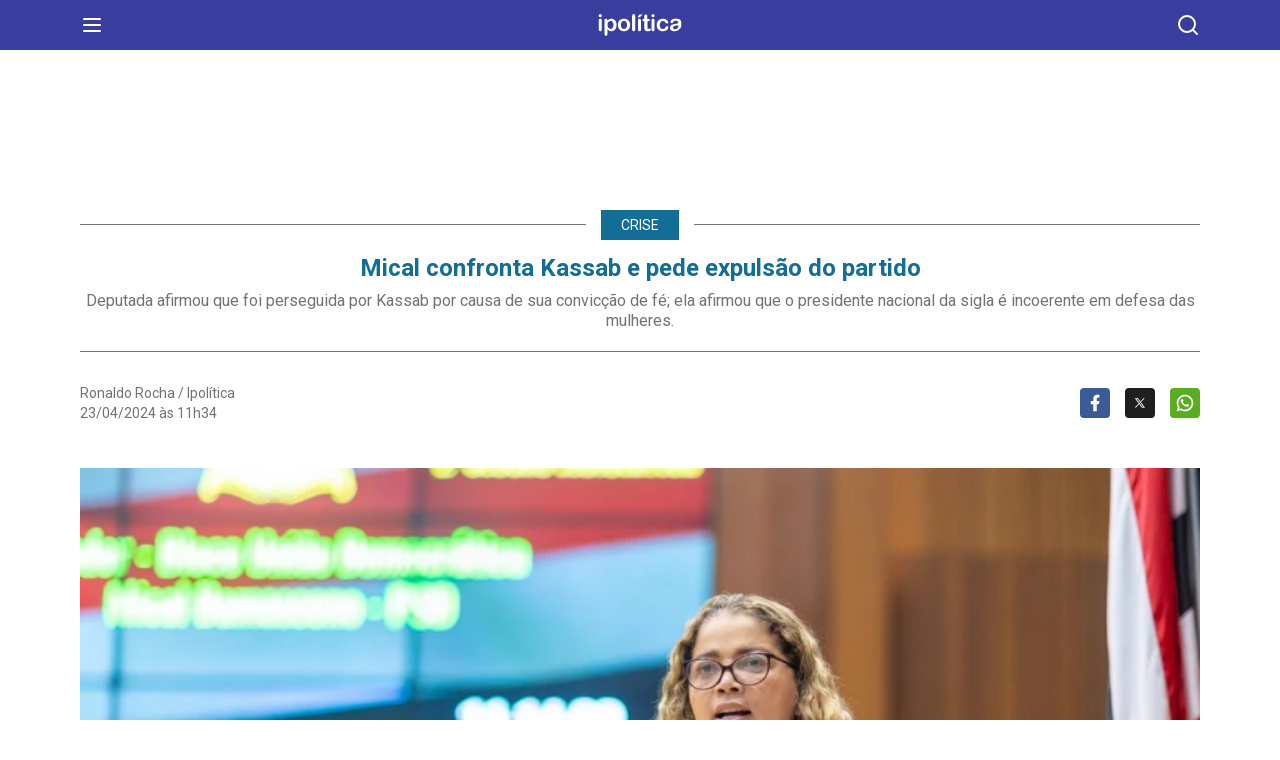

--- FILE ---
content_type: text/html; charset=UTF-8
request_url: https://imirante.com/noticias/sao-luis/amp/2024/04/23/ipolitica-mical-confronta-kassab-e-pede-expulsao-do-partido
body_size: 137366
content:
<!doctype html>
<html amp lang="pt-BR">

<head>
  <meta charset="utf-8">

  <script async src="https://cdn.ampproject.org/v0.js"></script>

  
  <title>Mical confronta Kassab e pede expulsão do partido</title>

  <link rel="canonical" href="https://imirante.com/noticias/sao-luis/2024/04/23/ipolitica-mical-confronta-kassab-e-pede-expulsao-do-partido">

  <link rel="preconnect" href="https://cdn.ampproject.org">

  <meta name="viewport" content="width=device-width,minimum-scale=1,initial-scale=1">

  
  <meta name="description" content="Deputada afirmou que foi perseguida por Kassab por causa de sua convicção de fé; ela afirmou que o presidente nacional da sigla é incoerente em defesa das mulheres.">
<meta name="keywords" content="mical">


<meta property="og:url" content="https://imirante.com/noticias/sao-luis/2024/04/23/ipolitica-mical-confronta-kassab-e-pede-expulsao-do-partido">
<meta property="og:type" content="article">
<meta property="og:title" content="Mical confronta Kassab e pede expulsão do partido - Imirante.com">
<meta property="og:description" content="Deputada afirmou que foi perseguida por Kassab por causa de sua convicção de fé; ela afirmou que o presidente nacional da sigla é incoerente em defesa das mulheres.">
<meta property="og:site_name" content="Imirante">
<meta property="fb:app_id" content="341129466057379">
<meta property="og:image" content="https://imagens.imirante.com.br/imagens/noticias/2024/04/19/aqfQMUMxepXf5so7AEkH31JX4R3EM9UUAMoVrNfr.jpg?w=896&amp;h=448&amp;crop=1280%2C+640%2C+0%2C+213&amp;fit=crop&amp;s=6049687b3bdfa1addc7fc772846f78fd">

<meta property="article:published_time" content="2024-04-23T11:34:24-03:00">

    <meta property="article:modified_time" content="2024-04-23T11:34:25-03:00">

<meta property="article:author" content="Ronaldo Rocha / Ipolítica">
<meta property="article:section" content="noticias">

    <meta property="article:tag" content="mical">


<meta name="twitter:card" content="summary_large_image">
<meta name="twitter:site" content="@imirante">
<meta name="twitter:title" content="Mical confronta Kassab e pede expulsão do partido">
<meta name="twitter:description" content="Deputada afirmou que foi perseguida por Kassab por causa de sua convicção de fé; ela afirmou que o presidente nacional da sigla é incoerente em defesa das mulheres.">
<meta name="twitter:creator" content="@imirante">
<meta name="twitter:image" content="https://imagens.imirante.com.br/imagens/noticias/2024/04/19/aqfQMUMxepXf5so7AEkH31JX4R3EM9UUAMoVrNfr.jpg?w=896&amp;h=448&amp;crop=1280%2C+640%2C+0%2C+213&amp;fit=crop&amp;s=6049687b3bdfa1addc7fc772846f78fd">

<meta name="mobile-web-app-capable" content="yes" />
<meta name="theme-color" content="#126d97" />
<meta name="google-site-verification" content="9gDIbu--1NkwxAyRkkr9hYg5Ux6xGUMgib-UQjjX5ZI" />

<meta name="robots" content="index, follow">
<script type="application/ld+json">
    {
        "@context": "https://schema.org",
        "@type": "NewsArticle",
        "mainEntityOfPage": {
            "@type": "WebPage",
            "@id": "https://google.com/article"
        },
        "headline": "Mical confronta Kassab e pede expulsão do partido",

        "image": ["https://imagens.imirante.com.br/imagens/noticias/2024/04/19/aqfQMUMxepXf5so7AEkH31JX4R3EM9UUAMoVrNfr.jpg?w=896&amp;h=448&amp;crop=1280%2C+640%2C+0%2C+213&amp;fit=crop&amp;s=6049687b3bdfa1addc7fc772846f78fd"],

        "datePublished": "2024-04-23T11:34:24-03:00",

                    "dateModified": "2024-04-23T11:34:25-03:00",
        
        "author": {
            "@type": "Person",
            "name": "Ronaldo Rocha / Ipolítica",
            "url": "https://imirante.com"
        },
        "publisher": {
            "@type": "Organization",
            "name": "Imirante",
            "logo": {
                "@type": "ImageObject",
                "url": "https://imirante.com/assets/images/logo-organization-imirante.jpg?id=e41f9171c93dcc6145202ad5e116e0a6"
            }
        }
    }
</script>


  <style amp-boilerplate>
    body {
      -webkit-animation: -amp-start 8s steps(1, end) 0s 1 normal both;
      -moz-animation: -amp-start 8s steps(1, end) 0s 1 normal both;
      -ms-animation: -amp-start 8s steps(1, end) 0s 1 normal both;
      animation: -amp-start 8s steps(1, end) 0s 1 normal both
    }

    @-webkit-keyframes -amp-start {
      from {
        visibility: hidden
      }

      to {
        visibility: visible
      }
    }

    @-moz-keyframes -amp-start {
      from {
        visibility: hidden
      }

      to {
        visibility: visible
      }
    }

    @-ms-keyframes -amp-start {
      from {
        visibility: hidden
      }

      to {
        visibility: visible
      }
    }

    @-o-keyframes -amp-start {
      from {
        visibility: hidden
      }

      to {
        visibility: visible
      }
    }

    @keyframes  -amp-start {
      from {
        visibility: hidden
      }

      to {
        visibility: visible
      }
    }
  </style>

  <noscript>
    <style amp-boilerplate>
      body {
        -webkit-animation: none;
        -moz-animation: none;
        -ms-animation: none;
        animation: none
      }
    </style>
  </noscript>

  <link href="https://fonts.googleapis.com/css2?family=Roboto:wght@300;400;500;700&display=swap" rel="stylesheet">

  
  
  <style amp-custom>
    /*
! tailwindcss v3.0.24 | MIT License | https://tailwindcss.com
*//*
1. Prevent padding and border from affecting element width. (https://github.com/mozdevs/cssremedy/issues/4)
2. Allow adding a border to an element by just adding a border-width. (https://github.com/tailwindcss/tailwindcss/pull/116)
*/

*,
::before,
::after {
  box-sizing: border-box; /* 1 */
  border-width: 0; /* 2 */
  border-style: solid; /* 2 */
  border-color: #F5F2F2; /* 2 */
}

::before,
::after {
  --tw-content: '';
}

/*
1. Use a consistent sensible line-height in all browsers.
2. Prevent adjustments of font size after orientation changes in iOS.
3. Use a more readable tab size.
4. Use the user's configured `sans` font-family by default.
*/

html {
  line-height: 1.5; /* 1 */
  -webkit-text-size-adjust: 100%; /* 2 */
  -moz-tab-size: 4; /* 3 */
  -o-tab-size: 4;
     tab-size: 4; /* 3 */
  font-family: ui-sans-serif, system-ui, -apple-system, BlinkMacSystemFont, "Segoe UI", Roboto, "Helvetica Neue", Arial, "Noto Sans", sans-serif, "Apple Color Emoji", "Segoe UI Emoji", "Segoe UI Symbol", "Noto Color Emoji"; /* 4 */
}

/*
1. Remove the margin in all browsers.
2. Inherit line-height from `html` so users can set them as a class directly on the `html` element.
*/

body {
  margin: 0; /* 1 */
  line-height: inherit; /* 2 */
}

/*
1. Add the correct height in Firefox.
2. Correct the inheritance of border color in Firefox. (https://bugzilla.mozilla.org/show_bug.cgi?id=190655)
3. Ensure horizontal rules are visible by default.
*/

hr {
  height: 0; /* 1 */
  color: inherit; /* 2 */
  border-top-width: 1px; /* 3 */
}

/*
Add the correct text decoration in Chrome, Edge, and Safari.
*/

abbr:where([title]) {
  -webkit-text-decoration: underline dotted;
          text-decoration: underline dotted;
}

/*
Remove the default font size and weight for headings.
*/

h1,
h2,
h3,
h4,
h5,
h6 {
  font-size: inherit;
  font-weight: inherit;
}

/*
Reset links to optimize for opt-in styling instead of opt-out.
*/

a {
  color: inherit;
  text-decoration: inherit;
}

/*
Add the correct font weight in Edge and Safari.
*/

b,
strong {
  font-weight: bolder;
}

/*
1. Use the user's configured `mono` font family by default.
2. Correct the odd `em` font sizing in all browsers.
*/

code,
kbd,
samp,
pre {
  font-family: ui-monospace, SFMono-Regular, Menlo, Monaco, Consolas, "Liberation Mono", "Courier New", monospace; /* 1 */
  font-size: 1em; /* 2 */
}

/*
Add the correct font size in all browsers.
*/

small {
  font-size: 80%;
}

/*
Prevent `sub` and `sup` elements from affecting the line height in all browsers.
*/

sub,
sup {
  font-size: 75%;
  line-height: 0;
  position: relative;
  vertical-align: baseline;
}

sub {
  bottom: -0.25em;
}

sup {
  top: -0.5em;
}

/*
1. Remove text indentation from table contents in Chrome and Safari. (https://bugs.chromium.org/p/chromium/issues/detail?id=999088, https://bugs.webkit.org/show_bug.cgi?id=201297)
2. Correct table border color inheritance in all Chrome and Safari. (https://bugs.chromium.org/p/chromium/issues/detail?id=935729, https://bugs.webkit.org/show_bug.cgi?id=195016)
3. Remove gaps between table borders by default.
*/

table {
  text-indent: 0; /* 1 */
  border-color: inherit; /* 2 */
  border-collapse: collapse; /* 3 */
}

/*
1. Change the font styles in all browsers.
2. Remove the margin in Firefox and Safari.
3. Remove default padding in all browsers.
*/

button,
input,
optgroup,
select,
textarea {
  font-family: inherit; /* 1 */
  font-size: 100%; /* 1 */
  line-height: inherit; /* 1 */
  color: inherit; /* 1 */
  margin: 0; /* 2 */
  padding: 0; /* 3 */
}

/*
Remove the inheritance of text transform in Edge and Firefox.
*/

button,
select {
  text-transform: none;
}

/*
1. Correct the inability to style clickable types in iOS and Safari.
2. Remove default button styles.
*/

button,
[type='button'],
[type='reset'],
[type='submit'] {
  -webkit-appearance: button; /* 1 */
  background-color: transparent; /* 2 */
  background-image: none; /* 2 */
}

/*
Use the modern Firefox focus style for all focusable elements.
*/

:-moz-focusring {
  outline: auto;
}

/*
Remove the additional `:invalid` styles in Firefox. (https://github.com/mozilla/gecko-dev/blob/2f9eacd9d3d995c937b4251a5557d95d494c9be1/layout/style/res/forms.css#L728-L737)
*/

:-moz-ui-invalid {
  box-shadow: none;
}

/*
Add the correct vertical alignment in Chrome and Firefox.
*/

progress {
  vertical-align: baseline;
}

/*
Correct the cursor style of increment and decrement buttons in Safari.
*/

::-webkit-inner-spin-button,
::-webkit-outer-spin-button {
  height: auto;
}

/*
1. Correct the odd appearance in Chrome and Safari.
2. Correct the outline style in Safari.
*/

[type='search'] {
  -webkit-appearance: textfield; /* 1 */
  outline-offset: -2px; /* 2 */
}

/*
Remove the inner padding in Chrome and Safari on macOS.
*/

::-webkit-search-decoration {
  -webkit-appearance: none;
}

/*
1. Correct the inability to style clickable types in iOS and Safari.
2. Change font properties to `inherit` in Safari.
*/

::-webkit-file-upload-button {
  -webkit-appearance: button; /* 1 */
  font: inherit; /* 2 */
}

/*
Add the correct display in Chrome and Safari.
*/

summary {
  display: list-item;
}

/*
Removes the default spacing and border for appropriate elements.
*/

blockquote,
dl,
dd,
h1,
h2,
h3,
h4,
h5,
h6,
hr,
figure,
p,
pre {
  margin: 0;
}

fieldset {
  margin: 0;
  padding: 0;
}

legend {
  padding: 0;
}

ol,
ul,
menu {
  list-style: none;
  margin: 0;
  padding: 0;
}

/*
Prevent resizing textareas horizontally by default.
*/

textarea {
  resize: vertical;
}

/*
1. Reset the default placeholder opacity in Firefox. (https://github.com/tailwindlabs/tailwindcss/issues/3300)
2. Set the default placeholder color to the user's configured gray 400 color.
*/

input::-moz-placeholder, textarea::-moz-placeholder {
  opacity: 1; /* 1 */
  color: #9ca3af; /* 2 */
}

input:-ms-input-placeholder, textarea:-ms-input-placeholder {
  opacity: 1; /* 1 */
  color: #9ca3af; /* 2 */
}

input::placeholder,
textarea::placeholder {
  opacity: 1; /* 1 */
  color: #9ca3af; /* 2 */
}

/*
Set the default cursor for buttons.
*/

button,
[role="button"] {
  cursor: pointer;
}

/*
Make sure disabled buttons don't get the pointer cursor.
*/
:disabled {
  cursor: default;
}

/*
1. Make replaced elements `display: block` by default. (https://github.com/mozdevs/cssremedy/issues/14)
2. Add `vertical-align: middle` to align replaced elements more sensibly by default. (https://github.com/jensimmons/cssremedy/issues/14#issuecomment-634934210)
   This can trigger a poorly considered lint error in some tools but is included by design.
*/

img,
svg,
video,
canvas,
audio,
iframe,
embed,
object {
  display: block; /* 1 */
  vertical-align: middle; /* 2 */
}

/*
Constrain images and videos to the parent width and preserve their intrinsic aspect ratio. (https://github.com/mozdevs/cssremedy/issues/14)
*/

img,
video {
  max-width: 100%;
  height: auto;
}

/*
Ensure the default browser behavior of the `hidden` attribute.
*/

[hidden] {
  display: none;
}
  html {
  position: relative;
  min-height: 100%;
    font-family: "Roboto", sans-serif;
}

  img,
video {
    width: auto;
  }

  .wrapper {
  margin-left: auto;
  margin-right: auto;
  height: 100%;
  width: 100%;
  max-width: 100%;
  overflow: hidden;
  padding-top: 1.5rem;
}

  main {
  margin-top: 1.25rem;
}

  .row {
  margin-left: -0.938rem;
  margin-right: -0.938rem;
  display: flex;
  flex-wrap: wrap;
}

  [class^=col] {
  width: 100%;
  padding-left: 0.938rem;
  padding-right: 0.938rem;
}

  [class^=col-] + [class^=col-] {
  margin-top: 1.25rem;
}

  @media (min-width: 1280px) {

  [class^=col-] + [class^=col-] {
    margin-top: 1.875rem;
  }
}

  .banner {
  margin-left: auto;
  margin-right: auto;
  margin-top: 0.625rem;
  display: block;
}

*, ::before, ::after {
  --tw-translate-x: 0;
  --tw-translate-y: 0;
  --tw-rotate: 0;
  --tw-skew-x: 0;
  --tw-skew-y: 0;
  --tw-scale-x: 1;
  --tw-scale-y: 1;
  --tw-pan-x:  ;
  --tw-pan-y:  ;
  --tw-pinch-zoom:  ;
  --tw-scroll-snap-strictness: proximity;
  --tw-ordinal:  ;
  --tw-slashed-zero:  ;
  --tw-numeric-figure:  ;
  --tw-numeric-spacing:  ;
  --tw-numeric-fraction:  ;
  --tw-ring-inset:  ;
  --tw-ring-offset-width: 0px;
  --tw-ring-offset-color: #fff;
  --tw-ring-color: rgb(59 130 246 / 0.5);
  --tw-ring-offset-shadow: 0 0 #0000;
  --tw-ring-shadow: 0 0 #0000;
  --tw-shadow: 0 0 #0000;
  --tw-shadow-colored: 0 0 #0000;
  --tw-blur:  ;
  --tw-brightness:  ;
  --tw-contrast:  ;
  --tw-grayscale:  ;
  --tw-hue-rotate:  ;
  --tw-invert:  ;
  --tw-saturate:  ;
  --tw-sepia:  ;
  --tw-drop-shadow:  ;
  --tw-backdrop-blur:  ;
  --tw-backdrop-brightness:  ;
  --tw-backdrop-contrast:  ;
  --tw-backdrop-grayscale:  ;
  --tw-backdrop-hue-rotate:  ;
  --tw-backdrop-invert:  ;
  --tw-backdrop-opacity:  ;
  --tw-backdrop-saturate:  ;
  --tw-backdrop-sepia:  ;
}
.container {
  width: 100%;
  margin-right: auto;
  margin-left: auto;
  padding-right: 10px;
  padding-left: 10px;
}
@media (min-width: 640px) {

  .container {
    max-width: 640px;
    padding-right: 2rem;
    padding-left: 2rem;
  }
}
@media (min-width: 768px) {

  .container {
    max-width: 768px;
    padding-right: 3rem;
    padding-left: 3rem;
  }
}
@media (min-width: 1024px) {

  .container {
    max-width: 1024px;
    padding-right: 4rem;
    padding-left: 4rem;
  }
}
@media (min-width: 1280px) {

  .container {
    max-width: 1280px;
    padding-right: 5rem;
    padding-left: 5rem;
  }
}
.aspect-w-2 {
  position: relative;
  padding-bottom: calc(var(--tw-aspect-h) / var(--tw-aspect-w) * 100%);
  --tw-aspect-w: 2;
}
.aspect-w-2 > * {
  position: absolute;
  height: 100%;
  width: 100%;
  top: 0;
  right: 0;
  bottom: 0;
  left: 0;
}
.aspect-w-3 {
  position: relative;
  padding-bottom: calc(var(--tw-aspect-h) / var(--tw-aspect-w) * 100%);
  --tw-aspect-w: 3;
}
.aspect-w-3 > * {
  position: absolute;
  height: 100%;
  width: 100%;
  top: 0;
  right: 0;
  bottom: 0;
  left: 0;
}
.aspect-w-1 {
  position: relative;
  padding-bottom: calc(var(--tw-aspect-h) / var(--tw-aspect-w) * 100%);
  --tw-aspect-w: 1;
}
.aspect-w-1 > * {
  position: absolute;
  height: 100%;
  width: 100%;
  top: 0;
  right: 0;
  bottom: 0;
  left: 0;
}
.aspect-h-1 {
  --tw-aspect-h: 1;
}
.aspect-w-16 {
  position: relative;
  padding-bottom: calc(var(--tw-aspect-h) / var(--tw-aspect-w) * 100%);
  --tw-aspect-w: 16;
}
.aspect-w-16 > * {
  position: absolute;
  height: 100%;
  width: 100%;
  top: 0;
  right: 0;
  bottom: 0;
  left: 0;
}
.aspect-h-9 {
  --tw-aspect-h: 9;
}
.absolute {
  position: absolute;
}
.relative {
  position: relative;
}
.inset-0 {
  top: 0px;
  right: 0px;
  bottom: 0px;
  left: 0px;
}
.-top-3\.5 {
  top: -0.938rem;
}
.-top-3 {
  top: -0.75rem;
}
.-left-3 {
  left: -0.75rem;
}
.-right-3 {
  right: -0.75rem;
}
.top-2 {
  top: 0.5rem;
}
.bottom-0 {
  bottom: 0px;
}
.z-10 {
  z-index: 10;
}
.m-4 {
  margin: 1rem;
}
.mx-auto {
  margin-left: auto;
  margin-right: auto;
}
.-mx-3 {
  margin-left: -0.75rem;
  margin-right: -0.75rem;
}
.my-5 {
  margin-top: 1.25rem;
  margin-bottom: 1.25rem;
}
.mb-1 {
  margin-bottom: 0.25rem;
}
.mr-2\.5 {
  margin-right: 0.625rem;
}
.mr-2 {
  margin-right: 0.5rem;
}
.mt-5 {
  margin-top: 1.25rem;
}
.mt-2 {
  margin-top: 0.5rem;
}
.mb-7 {
  margin-bottom: 1.75rem;
}
.mt-4 {
  margin-top: 1rem;
}
.mb-7\.5 {
  margin-bottom: 1.875rem;
}
.mb-2 {
  margin-bottom: 0.5rem;
}
.mb-5 {
  margin-bottom: 1.25rem;
}
.mb-4 {
  margin-bottom: 1rem;
}
.mb-2\.5 {
  margin-bottom: 0.625rem;
}
.mb-23 {
  margin-bottom: 5.625rem;
}
.block {
  display: block;
}
.inline-block {
  display: inline-block;
}
.flex {
  display: flex;
}
.table {
  display: table;
}
.hidden {
  display: none;
}
.h-12\.5 {
  height: 3.125rem;
}
.h-12 {
  height: 3rem;
}
.h-80 {
  height: 20rem;
}
.h-10 {
  height: 2.5rem;
}
.h-full {
  height: 100%;
}
.h-7\.5 {
  height: 1.875rem;
}
.h-7 {
  height: 1.75rem;
}
.h-8 {
  height: 2rem;
}
.h-0 {
  height: 0px;
}
.h-58 {
  height: 14.500rem;
}
.w-72 {
  width: 18rem;
}
.w-4 {
  width: 1rem;
}
.w-10 {
  width: 2.5rem;
}
.w-full {
  width: 100%;
}
.w-12\.5 {
  width: 3.125rem;
}
.w-12 {
  width: 3rem;
}
.w-3\.5 {
  width: 0.938rem;
}
.w-3 {
  width: 0.75rem;
}
.w-7\.5 {
  width: 1.875rem;
}
.w-7 {
  width: 1.75rem;
}
.w-8 {
  width: 2rem;
}
.w-24 {
  width: 6rem;
}
.w-1\/3 {
  width: 33.333333%;
}
.w-auto {
  width: auto;
}
.min-w-\[6rem\] {
  min-width: 6rem;
}
.min-w-0 {
  min-width: 0px;
}
.max-w-full {
  max-width: 100%;
}
.flex-1 {
  flex: 1 1 0%;
}
.cursor-default {
  cursor: default;
}
.list-square {
  list-style-type: square;
}
.list-decimal {
  list-style-type: decimal;
}
.flex-col {
  flex-direction: column;
}
.flex-wrap {
  flex-wrap: wrap;
}
.items-end {
  align-items: flex-end;
}
.items-center {
  align-items: center;
}
.justify-center {
  justify-content: center;
}
.justify-between {
  justify-content: space-between;
}
.space-x-2\.5 > :not([hidden]) ~ :not([hidden]) {
  --tw-space-x-reverse: 0;
  margin-right: calc(0.625rem * var(--tw-space-x-reverse));
  margin-left: calc(0.625rem * calc(1 - var(--tw-space-x-reverse)));
}
.space-x-2 > :not([hidden]) ~ :not([hidden]) {
  --tw-space-x-reverse: 0;
  margin-right: calc(0.5rem * var(--tw-space-x-reverse));
  margin-left: calc(0.5rem * calc(1 - var(--tw-space-x-reverse)));
}
.space-x-3 > :not([hidden]) ~ :not([hidden]) {
  --tw-space-x-reverse: 0;
  margin-right: calc(0.75rem * var(--tw-space-x-reverse));
  margin-left: calc(0.75rem * calc(1 - var(--tw-space-x-reverse)));
}
.space-y-2 > :not([hidden]) ~ :not([hidden]) {
  --tw-space-y-reverse: 0;
  margin-top: calc(0.5rem * calc(1 - var(--tw-space-y-reverse)));
  margin-bottom: calc(0.5rem * var(--tw-space-y-reverse));
}
.space-y-5 > :not([hidden]) ~ :not([hidden]) {
  --tw-space-y-reverse: 0;
  margin-top: calc(1.25rem * calc(1 - var(--tw-space-y-reverse)));
  margin-bottom: calc(1.25rem * var(--tw-space-y-reverse));
}
.self-start {
  align-self: flex-start;
}
.self-end {
  align-self: flex-end;
}
.overflow-hidden {
  overflow: hidden;
}
.rounded-full {
  border-radius: 9999px;
}
.rounded {
  border-radius: 0.25rem;
}
.border-b-2 {
  border-bottom-width: 2px;
}
.border-b-4 {
  border-bottom-width: 4px;
}
.border-t {
  border-top-width: 1px;
}
.border-b {
  border-bottom-width: 1px;
}
.border-b-0 {
  border-bottom-width: 0px;
}
.border-none {
  border-style: none;
}
.border-gray-300 {
  --tw-border-opacity: 1;
  border-color: rgb(203 213 225 / var(--tw-border-opacity));
}
.border-white {
  --tw-border-opacity: 1;
  border-color: rgb(255 255 255 / var(--tw-border-opacity));
}
.border-gray-100 {
  --tw-border-opacity: 1;
  border-color: rgb(243 243 243 / var(--tw-border-opacity));
}
.bg-radios-cabecalho {
  --tw-bg-opacity: 1;
  background-color: rgb(208 227 233 / var(--tw-bg-opacity));
}
.bg-mirantenews-primaria {
  --tw-bg-opacity: 1;
  background-color: rgb(23 38 173 / var(--tw-bg-opacity));
}
.bg-gray-250 {
  --tw-bg-opacity: 1;
  background-color: rgb(218 221 222 / var(--tw-bg-opacity));
}
.bg-noticias {
  --tw-bg-opacity: 1;
  background-color: rgb(18 109 151 / var(--tw-bg-opacity));
}
.bg-gray-100 {
  --tw-bg-opacity: 1;
  background-color: rgb(243 243 243 / var(--tw-bg-opacity));
}
.bg-opacity-40 {
  --tw-bg-opacity: 0.4;
}
.bg-opacity-10 {
  --tw-bg-opacity: 0.1;
}
.bg-opacity-50 {
  --tw-bg-opacity: 0.5;
}
.bg-no-repeat {
  background-repeat: no-repeat;
}
.object-cover {
  -o-object-fit: cover;
     object-fit: cover;
}
.object-center {
  -o-object-position: center;
     object-position: center;
}
.p-2\.5 {
  padding: 0.625rem;
}
.p-2 {
  padding: 0.5rem;
}
.p-1 {
  padding: 0.25rem;
}
.p-5 {
  padding: 1.25rem;
}
.py-3 {
  padding-top: 0.75rem;
  padding-bottom: 0.75rem;
}
.px-4 {
  padding-left: 1rem;
  padding-right: 1rem;
}
.py-2 {
  padding-top: 0.5rem;
  padding-bottom: 0.5rem;
}
.px-3 {
  padding-left: 0.75rem;
  padding-right: 0.75rem;
}
.py-5 {
  padding-top: 1.25rem;
  padding-bottom: 1.25rem;
}
.px-5 {
  padding-left: 1.25rem;
  padding-right: 1.25rem;
}
.px-2 {
  padding-left: 0.5rem;
  padding-right: 0.5rem;
}
.pt-7 {
  padding-top: 1.75rem;
}
.pb-1 {
  padding-bottom: 0.25rem;
}
.pl-4\.6 {
  padding-left: 1.188rem;
}
.pl-4 {
  padding-left: 1rem;
}
.pl-4\.5 {
  padding-left: 1.125rem;
}
.text-center {
  text-align: center;
}
.text-right {
  text-align: right;
}
.align-middle {
  vertical-align: middle;
}
.text-sm {
  font-size: 0.875rem;
  line-height: 1.25rem;
}
.text-lg {
  font-size: 1.125rem;
  line-height: 1.75rem;
}
.text-2xl {
  font-size: 1.5rem;
  line-height: 2rem;
}
.text-xs {
  font-size: 0.75rem;
  line-height: 1rem;
}
.text-xl {
  font-size: 1.25rem;
  line-height: 1.75rem;
}
.font-medium {
  font-weight: 500;
}
.font-light {
  font-weight: 300;
}
.font-bold {
  font-weight: 700;
}
.font-normal {
  font-weight: 400;
}
.uppercase {
  text-transform: uppercase;
}
.lowercase {
  text-transform: lowercase;
}
.italic {
  font-style: italic;
}
.leading-tight {
  line-height: 1.25;
}
.leading-none {
  line-height: 1;
}
.text-white {
  --tw-text-opacity: 1;
  color: rgb(255 255 255 / var(--tw-text-opacity));
}
.text-gray-300 {
  --tw-text-opacity: 1;
  color: rgb(203 213 225 / var(--tw-text-opacity));
}
.text-gray-500 {
  --tw-text-opacity: 1;
  color: rgb(115 115 115 / var(--tw-text-opacity));
}
.text-gray-600 {
  --tw-text-opacity: 1;
  color: rgb(75 85 99 / var(--tw-text-opacity));
}
.text-noticias {
  --tw-text-opacity: 1;
  color: rgb(18 109 151 / var(--tw-text-opacity));
}
.text-namira {
  --tw-text-opacity: 1;
  color: rgb(243 99 0 / var(--tw-text-opacity));
}
.text-dorama {
  --tw-text-opacity: 1;
  color: rgb(105 83 218 / var(--tw-text-opacity));
}
.text-esporte {
  --tw-text-opacity: 1;
  color: rgb(114 138 0 / var(--tw-text-opacity));
}
.text-culinaria {
  --tw-text-opacity: 1;
  color: rgb(179 0 0 / var(--tw-text-opacity));
}
.text-radios-terciaria {
  --tw-text-opacity: 1;
  color: rgb(24 68 115 / var(--tw-text-opacity));
}
.text-mirantenews-primaria {
  --tw-text-opacity: 1;
  color: rgb(23 38 173 / var(--tw-text-opacity));
}
.text-radios-esporte {
  --tw-text-opacity: 1;
  color: rgb(88 174 30 / var(--tw-text-opacity));
}
.text-radios-namira {
  --tw-text-opacity: 1;
  color: rgb(235 142 35 / var(--tw-text-opacity));
}
.text-gray-700 {
  --tw-text-opacity: 1;
  color: rgb(55 65 81 / var(--tw-text-opacity));
}
.transition-opacity {
  transition-property: opacity;
  transition-timing-function: cubic-bezier(0.4, 0, 0.2, 1);
  transition-duration: 150ms;
}
.transition {
  transition-property: color, background-color, border-color, fill, stroke, opacity, box-shadow, transform, filter, -webkit-text-decoration-color, -webkit-backdrop-filter;
  transition-property: color, background-color, border-color, text-decoration-color, fill, stroke, opacity, box-shadow, transform, filter, backdrop-filter;
  transition-property: color, background-color, border-color, text-decoration-color, fill, stroke, opacity, box-shadow, transform, filter, backdrop-filter, -webkit-text-decoration-color, -webkit-backdrop-filter;
  transition-timing-function: cubic-bezier(0.4, 0, 0.2, 1);
  transition-duration: 150ms;
}
.line-clamp-2 {
  overflow: hidden;
  display: -webkit-box;
  -webkit-box-orient: vertical;
  -webkit-line-clamp: 2;
}
.cabecalho {
  height: 3.125rem;
  --tw-bg-opacity: 1;
  background-color: rgb(18 109 151 / var(--tw-bg-opacity));
  --tw-text-opacity: 1;
  color: rgb(255 255 255 / var(--tw-text-opacity));
}
.cabecalho .container {
  display: flex;
  height: 100%;
  align-items: center;
  justify-content: space-between;
}

.cabecalho__menu, .cabecalho__busca {
  display: block;
}

.namira .cabecalho {
  --tw-bg-opacity: 1;
  background-color: rgb(243 99 0 / var(--tw-bg-opacity));
}

.dorama .cabecalho {
  --tw-bg-opacity: 1;
  background-color: rgb(169 157 241 / var(--tw-bg-opacity));
}

.esporte .cabecalho {
  --tw-bg-opacity: 1;
  background-color: rgb(114 138 0 / var(--tw-bg-opacity));
}

.culinaria .cabecalho {
  --tw-bg-opacity: 1;
  background-color: rgb(179 0 0 / var(--tw-bg-opacity));
}

.servicos .cabecalho {
  --tw-bg-opacity: 1;
  background-color: rgb(18 109 151 / var(--tw-bg-opacity));
}

.politica .cabecalho {
  --tw-bg-opacity: 1;
  background-color: rgb(56 61 158 / var(--tw-bg-opacity));
}

.miranteam .cabecalho {
  --tw-bg-opacity: 1;
  background-color: rgb(208 227 233 / var(--tw-bg-opacity));
  --tw-text-opacity: 1;
  color: rgb(18 24 67 / var(--tw-text-opacity));
}

.mirantenews .cabecalho {
  --tw-bg-opacity: 1;
  background-color: rgb(23 38 173 / var(--tw-bg-opacity));
  --tw-text-opacity: 1;
  color: rgb(255 255 255 / var(--tw-text-opacity));
}

.mirantefm .cabecalho {
  --tw-bg-opacity: 1;
  background-color: rgb(218 221 222 / var(--tw-bg-opacity));
  --tw-text-opacity: 1;
  color: rgb(18 24 67 / var(--tw-text-opacity));
}

.mp {
  width: 18rem;
  --tw-text-opacity: 1;
  color: rgb(115 115 115 / var(--tw-text-opacity));
}

@media (min-width: 640px) {

  .mp {
    width: 20rem;
  }
}
.mp .mp__link {
  display: flex;
  align-items: center;
  padding-top: 0.75rem;
  padding-bottom: 0.75rem;
  padding-left: 1rem;
  padding-right: 1rem;
  font-size: 1.25rem;
  line-height: 1.75rem;
  font-weight: 300;
}
.mp .mp__area {
  flex: 1 1 0%;
}
.mp .mp__last {
  display: block;
  height: 20rem;
  width: 1rem;
}

.midia {
  height: 100%;
  width: 100%;
}
.midia .midia__container {
  position: relative;
  padding-bottom: calc(var(--tw-aspect-h) / var(--tw-aspect-w) * 100%);
  --tw-aspect-w: 2;
}
.midia .midia__container > * {
  position: absolute;
  height: 100%;
  width: 100%;
  top: 0;
  right: 0;
  bottom: 0;
  left: 0;
}
.midia .midia__container {
  --tw-aspect-h: 1;
  width: 100%;
  overflow: hidden;
  --tw-bg-opacity: 1;
  background-color: rgb(243 243 243 / var(--tw-bg-opacity));
}
.midia .midia__container img {
  width: 100%;
  -o-object-fit: cover;
     object-fit: cover;
  -o-object-position: center;
     object-position: center;
}

.midia--quadrada {
  margin-right: 0.625rem;
  width: 5rem;
}
.midia--quadrada .midia__container {
  position: relative;
  padding-bottom: calc(var(--tw-aspect-h) / var(--tw-aspect-w) * 100%);
  --tw-aspect-w: 1;
}
.midia--quadrada .midia__container > * {
  position: absolute;
  height: 100%;
  width: 100%;
  top: 0;
  right: 0;
  bottom: 0;
  left: 0;
}
.midia--quadrada .midia__container {
  --tw-aspect-h: 1;
}

.midia--arredondada {
  overflow: hidden;
  border-radius: 9999px;
}
.midia--arredondada img {
  border-radius: 9999px;
  padding: 0.25rem;
}

.midia--super-horizontal .midia__container {
  position: relative;
  padding-bottom: calc(var(--tw-aspect-h) / var(--tw-aspect-w) * 100%);
  --tw-aspect-w: 3;
}

.midia--super-horizontal .midia__container > * {
  position: absolute;
  height: 100%;
  width: 100%;
  top: 0;
  right: 0;
  bottom: 0;
  left: 0;
}

.midia--super-horizontal .midia__container {
  --tw-aspect-h: 1;
}

.midia--direita {
  order: 2;
  margin-right: 0px;
  margin-left: 0.625rem;
}

@media (min-width: 1024px) {

  .midia--metade {
    margin-left: 0.938rem;
    width: 50%;
    padding-left: 0.938rem;
  }
}

.midia--horizontal-quadrada .midia__container {
  aspect-ratio: 1.68;
}
.midia--horizontal-quadrada .midia__container img {
  height: 100%;
}

.rodape {
  --tw-bg-opacity: 1;
  background-color: rgb(0 0 0 / var(--tw-bg-opacity));
  text-align: center;
  --tw-text-opacity: 1;
  color: rgb(203 213 225 / var(--tw-text-opacity));
}
.rodape a:hover {
  -webkit-text-decoration-line: underline;
          text-decoration-line: underline;
}

.rodape__barra {
  background: linear-gradient(90deg, #F36300 50%, #126D97 50%);
}

.rodape__cores {
  display: flex;
  height: 1rem;
}

.rodape__cor {
  display: block;
  flex: 1 1 0%;
}
.rodape__cor--namira {
  --tw-bg-opacity: 1;
  background-color: rgb(243 99 0 / var(--tw-bg-opacity));
}
.rodape__cor--culinaria {
  --tw-bg-opacity: 1;
  background-color: rgb(179 0 0 / var(--tw-bg-opacity));
}
.rodape__cor--esporte {
  --tw-bg-opacity: 1;
  background-color: rgb(114 138 0 / var(--tw-bg-opacity));
}
.rodape__cor--noticias {
  --tw-bg-opacity: 1;
  background-color: rgb(18 109 151 / var(--tw-bg-opacity));
}

.rodape__logo, .rodape__bottom {
  padding: 1.25rem;
}

.rodape__logo {
  display: flex;
  justify-content: center;
  border-bottom-width: 1px;
  --tw-text-opacity: 1;
  color: rgb(255 255 255 / var(--tw-text-opacity));
}

.rodape__bottom-links > :not([hidden]) ~ :not([hidden]) {
  --tw-space-y-reverse: 0;
  margin-top: calc(1rem * calc(1 - var(--tw-space-y-reverse)));
  margin-bottom: calc(1rem * var(--tw-space-y-reverse));
}

.rodape__link {
  display: block;
}

.artigoBackground .artigoBackground__link {
  position: relative;
  display: block;
}
.artigoBackground .artigoBackground__shadow {
  position: absolute;
  top: 0px;
  right: 0px;
  bottom: 0px;
  left: 0px;
  display: flex;
  align-items: flex-end;
  background-color: rgb(0 0 0 / var(--tw-bg-opacity));
  --tw-bg-opacity: 0.4;
  transition-property: opacity;
  transition-timing-function: cubic-bezier(0.4, 0, 0.2, 1);
  transition-duration: 150ms;
}
.artigoBackground .artigoBackground__shadow:hover {
  --tw-bg-opacity: 0.2;
}
.artigoBackground .artigoBackground__content {
  flex: 1 1 0%;
  padding: 0.625rem;
}
.artigoBackground .artigoBackground__chapeu, .artigoBackground .artigoBackground__titulo {
  --tw-text-opacity: 1;
  color: rgb(255 255 255 / var(--tw-text-opacity));
}
.artigoBackground .artigoBackground__chapeu {
  margin-bottom: 0.25rem;
  display: inline-block;
  border-bottom-width: 2px;
  --tw-border-opacity: 1;
  border-color: rgb(203 213 225 / var(--tw-border-opacity));
  font-size: 0.875rem;
  line-height: 1.25rem;
  text-transform: uppercase;
}
.artigoBackground .artigoBackground__titulo {
  font-size: 1.125rem;
  line-height: 1.75rem;
  font-weight: 500;
  line-height: 1.25;
}
@media (min-width: 1024px) {

  .artigoBackground .artigoBackground__titulo {
    overflow: hidden;
    display: -webkit-box;
    -webkit-box-orient: vertical;
    -webkit-line-clamp: 3;
  }
}
.artigoBackground .midia .midia__container {
  position: relative;
  padding-bottom: calc(var(--tw-aspect-h) / var(--tw-aspect-w) * 100%);
  --tw-aspect-w: 2;
}
.artigoBackground .midia .midia__container > * {
  position: absolute;
  height: 100%;
  width: 100%;
  top: 0;
  right: 0;
  bottom: 0;
  left: 0;
}
.artigoBackground .midia .midia__container {
  --tw-aspect-h: 1;
}

.artigoBackground--especialVideos .midia .midia__container {
  position: relative;
  padding-bottom: calc(var(--tw-aspect-h) / var(--tw-aspect-w) * 100%);
  --tw-aspect-w: 3;
}

.artigoBackground--especialVideos .midia .midia__container > * {
  position: absolute;
  height: 100%;
  width: 100%;
  top: 0;
  right: 0;
  bottom: 0;
  left: 0;
}

.artigoBackground--especialVideos .midia .midia__container {
  --tw-aspect-h: 1;
}

@media (min-width: 1024px) {

  .artigoBackground--lg .artigoBackground__content {
    padding: 1.25rem;
    padding-right: 5rem;
  }

  .artigoBackground--lg .artigoBackground__chapeu {
    margin-bottom: 0.5rem;
    font-size: 1.750rem;
    line-height: 1.25;
  }

  .artigoBackground--lg .artigoBackground__titulo {
    font-size: 1.5rem;
    line-height: 2rem;
    line-height: 1.25;
    overflow: hidden;
    display: -webkit-box;
    -webkit-box-orient: vertical;
    -webkit-line-clamp: 3;
  }
}
.artigoBackground--lg.artigoBackground--borda {
  border-bottom-width: 6px;
}

@media (min-width: 640px) {

  .artigoBackground--xl .artigoBackground__content {
    padding-right: 5rem;
  }
}

@media (min-width: 1024px) {

  .artigoBackground--xl .artigoBackground__content {
    padding: 1.875rem;
    padding-right: 5rem;
    overflow: hidden;
    display: -webkit-box;
    -webkit-box-orient: vertical;
    -webkit-line-clamp: 4;
  }
}

@media (min-width: 1280px) {

  .artigoBackground--xl .artigoBackground__content {
    padding-right: 15rem;
  }
}
.artigoBackground--xl .artigoBackground__chapeu {
  display: none;
}
@media (min-width: 1024px) {

  .artigoBackground--xl .artigoBackground__titulo {
    font-size: 1.750rem;
    line-height: 1.25;
  }
}

.artigoBackground--borda {
  border-bottom-width: 4px;
  --tw-border-opacity: 1;
  border-color: rgb(115 115 115 / var(--tw-border-opacity));
}
.artigoBackground--borda .artigoBackground__chapeu {
  border-bottom-width: 3px;
}
.artigoBackground--borda.artigoBackground--noticias {
  --tw-border-opacity: 1;
  border-color: rgb(18 109 151 / var(--tw-border-opacity));
}
.artigoBackground--borda.artigoBackground--noticias .artigoBackground__chapeu {
  --tw-border-opacity: 1;
  border-color: rgb(18 109 151 / var(--tw-border-opacity));
}
.artigoBackground--borda.artigoBackground--namira {
  --tw-border-opacity: 1;
  border-color: rgb(243 99 0 / var(--tw-border-opacity));
}
.artigoBackground--borda.artigoBackground--namira .artigoBackground__chapeu {
  --tw-border-opacity: 1;
  border-color: rgb(243 99 0 / var(--tw-border-opacity));
}
.artigoBackground--borda.artigoBackground--culinaria {
  --tw-border-opacity: 1;
  border-color: rgb(179 0 0 / var(--tw-border-opacity));
}
.artigoBackground--borda.artigoBackground--culinaria .artigoBackground__chapeu {
  --tw-border-opacity: 1;
  border-color: rgb(179 0 0 / var(--tw-border-opacity));
}
.artigoBackground--borda.artigoBackground--esporte {
  --tw-border-opacity: 1;
  border-color: rgb(114 138 0 / var(--tw-border-opacity));
}
.artigoBackground--borda.artigoBackground--esporte .artigoBackground__chapeu {
  --tw-border-opacity: 1;
  border-color: rgb(114 138 0 / var(--tw-border-opacity));
}
.artigoBackground--borda.artigoBackground--servicos {
  --tw-border-opacity: 1;
  border-color: rgb(18 109 151 / var(--tw-border-opacity));
}
.artigoBackground--borda.artigoBackground--servicos .artigoBackground__chapeu {
  --tw-border-opacity: 1;
  border-color: rgb(18 109 151 / var(--tw-border-opacity));
}

.artigoBackground--noticias .artigoBackground__chapeu {
  --tw-border-opacity: 1;
  border-color: rgb(18 109 151 / var(--tw-border-opacity));
}

.artigoBackground--namira .artigoBackground__chapeu {
  --tw-border-opacity: 1;
  border-color: rgb(243 99 0 / var(--tw-border-opacity));
}

.artigoBackground--esporte .artigoBackground__chapeu {
  --tw-border-opacity: 1;
  border-color: rgb(114 138 0 / var(--tw-border-opacity));
}

.artigoBackground--culinaria .artigoBackground__chapeu {
  --tw-border-opacity: 1;
  border-color: rgb(179 0 0 / var(--tw-border-opacity));
}

.artigoBackground--servicos .artigoBackground__chapeu {
  --tw-border-opacity: 1;
  border-color: rgb(18 109 151 / var(--tw-border-opacity));
}

.noticia .artigo {
  margin-bottom: 1.875rem;
}
.noticia .artigo__header {
  margin-bottom: 1.875rem;
}
.noticia .artigo__wrapper {
  position: relative;
  border-top-width: 1px;
  border-bottom-width: 1px;
  --tw-border-opacity: 1;
  border-color: rgb(115 115 115 / var(--tw-border-opacity));
  padding-bottom: 1.25rem;
  padding-top: 1.75rem;
  text-align: center;
}
.noticia .artigo__chapeu {
  position: absolute;
  top: -0.938rem;
  display: flex;
  width: 100%;
  align-items: center;
  justify-content: center;
  font-size: 0.875rem;
  line-height: 1.25rem;
  text-transform: uppercase;
  line-height: 1;
  --tw-text-opacity: 1;
  color: rgb(255 255 255 / var(--tw-text-opacity));
}
.noticia .artigo__chapeu span {
  position: relative;
  display: flex;
  height: 1.875rem;
  align-items: center;
  --tw-bg-opacity: 1;
  background-color: rgb(18 109 151 / var(--tw-bg-opacity));
  padding-left: 1.25rem;
  padding-right: 1.25rem;
}
.noticia .artigo__chapeu span::before, .noticia .artigo__chapeu span::after {
  position: absolute;
  height: 100%;
  width: 0.938rem;
  --tw-bg-opacity: 1;
  background-color: rgb(255 255 255 / var(--tw-bg-opacity));
  content: "";
}
.noticia .artigo__chapeu span::before {
  left: -0.938rem;
}
.noticia .artigo__chapeu span::after {
  right: -0.938rem;
}
.noticia .artigo__titulo {
  font-size: 1.5rem;
  line-height: 2rem;
  font-weight: 700;
  line-height: 1.25;
  --tw-text-opacity: 1;
  color: rgb(18 109 151 / var(--tw-text-opacity));
}
.noticia .artigo__subtitulo {
  margin-top: 0.5rem;
  line-height: 1.25;
  --tw-text-opacity: 1;
  color: rgb(115 115 115 / var(--tw-text-opacity));
}
.noticia .artigo__redes {
  margin-top: 1.25rem;
  margin-bottom: 1.25rem;
  display: flex;
}
.noticia .artigo__redes > :not([hidden]) ~ :not([hidden]) {
  --tw-space-x-reverse: 0;
  margin-right: calc(0.938rem * var(--tw-space-x-reverse));
  margin-left: calc(0.938rem * calc(1 - var(--tw-space-x-reverse)));
}
.noticia .artigo__redes-item {
  display: flex;
  height: 1.875rem;
  width: 1.875rem;
  align-items: center;
  justify-content: center;
  border-radius: 0.25rem;
  --tw-text-opacity: 1;
  color: rgb(255 255 255 / var(--tw-text-opacity));
}
.noticia .artigo__redes-item--facebook {
  --tw-bg-opacity: 1;
  background-color: rgb(59 90 152 / var(--tw-bg-opacity));
}
.noticia .artigo__redes-item--x {
  --tw-bg-opacity: 1;
  background-color: rgb(33 30 31 / var(--tw-bg-opacity));
}
.noticia .artigo__redes-item--whatsapp {
  --tw-bg-opacity: 1;
  background-color: rgb(88 174 30 / var(--tw-bg-opacity));
}
.noticia .artigo__redes-item svg {
  padding: 0.313rem;
}
.noticia .artigo__info {
  margin-top: 1rem;
  display: flex;
  align-items: center;
  justify-content: space-between;
  font-size: 0.875rem;
  line-height: 1.25rem;
  --tw-text-opacity: 1;
  color: rgb(115 115 115 / var(--tw-text-opacity));
}
.noticia .artigo__conteudo {
  margin-bottom: 2.5rem;
}
.noticia .artigo__conteudo p {
  margin-bottom: 1.875rem;
  font-size: 1.125rem;
  line-height: 1.75rem;
  --tw-text-opacity: 1;
  color: rgb(55 65 81 / var(--tw-text-opacity));
}
.noticia .artigo__conteudo p a, .noticia .artigo__conteudo p button {
  background-repeat: no-repeat;
  padding-bottom: 0.25rem;
  font-weight: 700;
  --tw-text-opacity: 1;
  color: rgb(18 109 151 / var(--tw-text-opacity));
  background-image: linear-gradient(currentColor, currentColor);
  background-position: 0% 100%;
  background-size: 0% 2px;
  transition: background-size 0.3s;
}
.noticia .artigo__conteudo p a:focus, .noticia .artigo__conteudo p button:focus {
  outline: 2px solid transparent;
  outline-offset: 2px;
  background-size: 100% 2px;
}
.noticia .artigo__conteudo p .opiniao-divider {
  position: relative;
  border-top-width: 1px;
  border-bottom-width: 1px;
  --tw-border-opacity: 1;
  border-color: rgb(115 115 115 / var(--tw-border-opacity));
  padding-bottom: 1.25rem;
  padding-top: 1.75rem;
  text-align: center;
}
.noticia .artigo__conteudo [data-colunas-opiniao] {
  font-style: italic;
}
.noticia .artigo__conteudo ul, .noticia .artigo__conteudo ol {
  margin-bottom: 1.875rem;
  list-style-type: square;
}
.noticia .artigo__conteudo ul > :not([hidden]) ~ :not([hidden]), .noticia .artigo__conteudo ol > :not([hidden]) ~ :not([hidden]) {
  --tw-space-y-reverse: 0;
  margin-top: calc(0.625rem * calc(1 - var(--tw-space-y-reverse)));
  margin-bottom: calc(0.625rem * var(--tw-space-y-reverse));
}
.noticia .artigo__conteudo ul, .noticia .artigo__conteudo ol {
  padding-left: 1.188rem;
  font-size: 1.125rem;
  line-height: 1.75rem;
}
.noticia .artigo__conteudo ul li, .noticia .artigo__conteudo ol li {
  --tw-text-opacity: 1;
  color: rgb(55 65 81 / var(--tw-text-opacity));
}
.noticia .artigo__conteudo .raw-html-embed {
  margin-bottom: 1.875rem;
}
.noticia .artigo__conteudo iframe, .noticia .artigo__conteudo video, .noticia .artigo__conteudo audio {
  margin-left: auto;
  margin-right: auto;
  max-width: 100%;
}
.noticia .artigo__conteudo .artigo__citacao {
  margin-bottom: 1.875rem;
  --tw-bg-opacity: 1;
  background-color: rgb(243 243 243 / var(--tw-bg-opacity));
  padding: 1.25rem;
  font-size: 1.125rem;
  line-height: 1.75rem;
  font-style: italic;
  --tw-text-opacity: 1;
  color: rgb(75 85 99 / var(--tw-text-opacity));
}
.noticia .artigo__conteudo .artigo__citacao div {
  display: flex;
  flex-direction: column;
}
.noticia .artigo__conteudo .artigo__citacao svg {
  position: relative;
  display: inline-block;
  height: 2rem;
  width: 2rem;
  align-self: flex-end;
  --tw-text-opacity: 1;
  color: rgb(18 109 151 / var(--tw-text-opacity));
}
.noticia .artigo__conteudo .artigo__citacao svg:first-child {
  margin-bottom: 0.25rem;
  align-self: flex-start;
}
.noticia .artigo__conteudo .artigo__citacao-autor {
  margin-top: 1rem;
  display: block;
  text-align: right;
}
.noticia .artigo__conteudo--video {
  --tw-bg-opacity: 1;
  background-color: rgb(24 24 27 / var(--tw-bg-opacity));
}
.noticia .artigo__conteudo--video .artigo__video {
  margin-bottom: 0px;
}
.noticia .artigo__conteudo--video .artigo__video-container {
  --tw-bg-opacity: 1;
  background-color: rgb(0 0 0 / var(--tw-bg-opacity));
}
.noticia .artigo__galeria {
  margin-bottom: 1.875rem;
}
.noticia .artigo__galeria-titulo {
  --tw-bg-opacity: 1;
  background-color: rgb(18 109 151 / var(--tw-bg-opacity));
  padding: 1.25rem;
  text-align: center;
  font-size: 1.5rem;
  line-height: 2rem;
  font-weight: 500;
  --tw-text-opacity: 1;
  color: rgb(255 255 255 / var(--tw-text-opacity));
}
.noticia .artigo__galeria-container {
  position: relative;
  padding-bottom: calc(var(--tw-aspect-h) / var(--tw-aspect-w) * 100%);
  --tw-aspect-w: 1;
}
.noticia .artigo__galeria-container > * {
  position: absolute;
  height: 100%;
  width: 100%;
  top: 0;
  right: 0;
  bottom: 0;
  left: 0;
}
.noticia .artigo__galeria-container {
  --tw-aspect-h: 1;
  position: relative;
  display: flex;
  height: 0px;
  width: 100%;
  overflow: hidden;
  --tw-bg-opacity: 1;
  background-color: rgb(0 0 0 / var(--tw-bg-opacity));
}
.noticia .artigo__foto {
  margin-bottom: 1.875rem;
}
.noticia .artigo__foto-container {
  position: relative;
  padding-bottom: calc(var(--tw-aspect-h) / var(--tw-aspect-w) * 100%);
  --tw-aspect-w: 2;
}
.noticia .artigo__foto-container > * {
  position: absolute;
  height: 100%;
  width: 100%;
  top: 0;
  right: 0;
  bottom: 0;
  left: 0;
}
.noticia .artigo__foto-container {
  --tw-aspect-h: 1;
  display: flex;
  width: 100%;
  flex-direction: column;
  --tw-bg-opacity: 1;
  background-color: rgb(243 243 243 / var(--tw-bg-opacity));
}
.noticia .artigo__foto-container img {
  -o-object-fit: cover;
     object-fit: cover;
  -o-object-position: center;
     object-position: center;
}
.noticia .artigo__coluna {
  margin-bottom: 2rem;
  display: flex;
  padding-top: 0.75rem;
  padding-bottom: 0.75rem;
}
.noticia .artigo__coluna-content {
  align-self: center;
}
.noticia .artigo__coluna-chapeu {
  margin-bottom: 0.625rem;
  font-size: 1.25rem;
  line-height: 1.75rem;
  text-transform: uppercase;
  --tw-text-opacity: 1;
  color: rgb(75 85 99 / var(--tw-text-opacity));
}
.noticia .artigo__coluna-titulo {
  font-size: 1.5rem;
  line-height: 2rem;
  --tw-text-opacity: 1;
  color: rgb(18 109 151 / var(--tw-text-opacity));
}
.noticia .artigo__coluna-descricao {
  font-size: 0.875rem;
  line-height: 1.25rem;
  --tw-text-opacity: 1;
  color: rgb(115 115 115 / var(--tw-text-opacity));
}
@media (min-width: 768px) {

  .noticia .artigo__coluna-descricao {
    font-size: 1rem;
    line-height: 1.5rem;
  }
}
.noticia .artigo__coluna-foto {
  margin-right: 0.5rem;
  width: 6rem;
  min-width: 6rem;
  overflow: hidden;
  border-radius: 9999px;
  --tw-bg-opacity: 1;
  background-color: rgb(18 109 151 / var(--tw-bg-opacity));
  padding: 0.25rem;
}
@media (min-width: 768px) {

  .noticia .artigo__coluna-foto {
    width: 9rem;
    min-width: 9rem;
  }
}
.noticia .artigo__coluna-foto img {
  border-radius: 9999px;
  -o-object-fit: cover;
     object-fit: cover;
  -o-object-position: center;
     object-position: center;
}
.noticia .artigo__foto.legenda figure {
  background-color: rgb(0 0 0 / var(--tw-bg-opacity));
  --tw-bg-opacity: 0.1;
}
.noticia .artigo__foto.legenda img {
  margin-left: auto;
  margin-right: auto;
  width: auto;
  min-width: 0px;
}
.noticia .artigo__foto-caption {
  border-bottom-width: 1px;
  --tw-border-opacity: 1;
  border-color: rgb(203 213 225 / var(--tw-border-opacity));
  --tw-bg-opacity: 1;
  background-color: rgb(243 243 243 / var(--tw-bg-opacity));
  padding: 0.625rem;
  font-size: 0.875rem;
  line-height: 1.25rem;
  line-height: 1.25;
}
.noticia .artigo__video {
  margin-bottom: 1.875rem;
}
.noticia .artigo__video-container {
  position: relative;
  padding-bottom: calc(var(--tw-aspect-h) / var(--tw-aspect-w) * 100%);
  --tw-aspect-w: 16;
}
.noticia .artigo__video-container > * {
  position: absolute;
  height: 100%;
  width: 100%;
  top: 0;
  right: 0;
  bottom: 0;
  left: 0;
}
.noticia .artigo__video-container {
  --tw-aspect-h: 9;
  --tw-bg-opacity: 1;
  background-color: rgb(243 243 243 / var(--tw-bg-opacity));
}
.noticia .artigo__audio {
  margin-bottom: 1.875rem;
}
.noticia .artigo__audio-container {
  position: relative;
  height: 14.500rem;
  width: 100%;
  --tw-bg-opacity: 1;
  background-color: rgb(243 243 243 / var(--tw-bg-opacity));
}
.noticia .artigo__audio-container * {
  z-index: 10;
  height: 100%;
  width: 100%;
}
.noticia .artigo__saibamais {
  margin-bottom: 1.875rem;
  --tw-bg-opacity: 1;
  background-color: rgb(243 243 243 / var(--tw-bg-opacity));
}
.noticia .artigo__saibamais .artigo__saibamais-lista {
  list-style-type: square;
}
.noticia .artigo__saibamais .artigo__saibamais-lista > :not([hidden]) ~ :not([hidden]) {
  --tw-space-y-reverse: 0;
  margin-top: calc(1.25rem * calc(1 - var(--tw-space-y-reverse)));
  margin-bottom: calc(1.25rem * var(--tw-space-y-reverse));
}
.noticia .artigo__saibamais .artigo__saibamais-lista {
  padding-left: 1.125rem;
}
.noticia .artigo__saibamais .artigo__saibamais-item {
  font-size: 1.125rem;
  line-height: 1.75rem;
  line-height: 1.25;
  --tw-text-opacity: 1;
  color: rgb(115 115 115 / var(--tw-text-opacity));
}
.noticia .artigo__saibamais .artigo__saibamais-item::first-letter {
  font-weight: 700;
  --tw-text-opacity: 1;
  color: rgb(18 109 151 / var(--tw-text-opacity));
}
.noticia .artigo__saibamais-titulo {
  border-bottom-width: 2px;
  --tw-border-opacity: 1;
  border-color: rgb(18 109 151 / var(--tw-border-opacity));
  padding: 0.5rem;
  text-align: center;
  font-size: 1.125rem;
  line-height: 1.75rem;
  font-weight: 500;
  text-transform: uppercase;
  --tw-text-opacity: 1;
  color: rgb(18 109 151 / var(--tw-text-opacity));
}
.noticia .artigo__saibamais-container {
  padding: 1rem;
}
.noticia .artigo__maisNoticias {
  --tw-bg-opacity: 1;
  background-color: rgb(243 243 243 / var(--tw-bg-opacity));
  padding-top: 1.25rem;
  padding-bottom: 1.25rem;
}
.noticia .artigo__maisNoticias-titulo {
  margin-bottom: 1.25rem;
  text-align: center;
  font-size: 1.125rem;
  line-height: 1.75rem;
  font-weight: 500;
  text-transform: lowercase;
  --tw-text-opacity: 1;
  color: rgb(18 109 151 / var(--tw-text-opacity));
}
.noticia .artigoBackground {
  position: relative;
}
.noticia .artigoBackground img {
  width: 100%;
}
.noticia .artigo__culinaria-itens {
  margin-bottom: 1.875rem;
  display: flex;
  cursor: default;
}
.noticia .artigo__culinaria-itens > :not([hidden]) ~ :not([hidden]) {
  --tw-space-x-reverse: 0;
  margin-right: calc(0.625rem * var(--tw-space-x-reverse));
  margin-left: calc(0.625rem * calc(1 - var(--tw-space-x-reverse)));
}
.noticia .artigo__culinaria-itens {
  --tw-text-opacity: 1;
  color: rgb(179 0 0 / var(--tw-text-opacity));
}
.noticia .artigo__culinaria-item {
  display: flex;
  flex: 1 1 0%;
  flex-direction: column;
  align-items: center;
  justify-content: space-between;
  --tw-bg-opacity: 1;
  background-color: rgb(245 231 230 / var(--tw-bg-opacity));
  padding: 0.625rem;
}
.noticia .artigo__culinaria-label {
  font-size: 1.5rem;
  line-height: 2rem;
  line-height: 1;
}
.noticia .artigo__culinaria-icone {
  display: flex;
  height: 3.125rem;
  width: 3.125rem;
  align-items: flex-end;
  justify-content: center;
}
.noticia .artigo__culinaria-item.pessoas svg {
  position: relative;
  top: 0.625rem;
  height: 3.125rem;
  width: 3.125rem;
}
.noticia .artigo__culinaria-item.porcoes svg {
  position: relative;
  top: 0.625rem;
  height: 3rem;
  width: 3rem;
}
.noticia .artigo__culinaria-titulo {
  margin-bottom: 1rem;
  font-weight: 700;
  text-transform: uppercase;
  line-height: 1;
  --tw-text-opacity: 1;
  color: rgb(179 0 0 / var(--tw-text-opacity));
}
.noticia .artigo__culinaria-preparo .artigo__culinaria-titulo {
  margin-bottom: 1.875rem;
}
.noticia .artigo__culinaria-preparo ol {
  list-style-type: decimal;
}
.noticia .artigo__culinaria-preparo ol > :not([hidden]) ~ :not([hidden]) {
  --tw-space-y-reverse: 0;
  margin-top: calc(1.5rem * calc(1 - var(--tw-space-y-reverse)));
  margin-bottom: calc(1.5rem * var(--tw-space-y-reverse));
}
.noticia .artigo__culinaria-preparo ol li {
  font-weight: 700;
  --tw-text-opacity: 1;
  color: rgb(179 0 0 / var(--tw-text-opacity));
}
.noticia .artigo__culinaria-preparo ol li span {
  font-weight: 400;
  --tw-text-opacity: 1;
  color: rgb(55 65 81 / var(--tw-text-opacity));
}
.noticia .maisReceitas-cabecalho {
  margin-bottom: 0.625rem;
  display: flex;
  align-items: center;
}
.noticia .maisReceitas-cabecalho > :not([hidden]) ~ :not([hidden]) {
  --tw-space-x-reverse: 0;
  margin-right: calc(0.5rem * var(--tw-space-x-reverse));
  margin-left: calc(0.5rem * calc(1 - var(--tw-space-x-reverse)));
}
.noticia .maisReceitas-cabecalho {
  --tw-bg-opacity: 1;
  background-color: rgb(179 0 0 / var(--tw-bg-opacity));
  padding: 0.25rem;
  --tw-text-opacity: 1;
  color: rgb(255 255 255 / var(--tw-text-opacity));
}
.noticia .maisReceitas__artigos > :not([hidden]) ~ :not([hidden]) {
  --tw-space-y-reverse: 0;
  margin-top: calc(0.625rem * calc(1 - var(--tw-space-y-reverse)));
  margin-bottom: calc(0.625rem * var(--tw-space-y-reverse));
}
.noticia .maisReceitas__artigo {
  --tw-bg-opacity: 1;
  background-color: rgb(243 243 243 / var(--tw-bg-opacity));
}
.noticia .maisReceitas__artigo:hover .maisReceitas__artigo-titulo {
  -webkit-text-decoration-line: underline;
          text-decoration-line: underline;
}
.noticia .maisReceitas__artigo .midia--horizontal {
  width: 33.333333%;
  flex-shrink: 0;
}
.noticia .maisReceitas__artigo .midia--horizontal .midia__container {
  background-color: rgb(179 0 0 / var(--tw-bg-opacity));
  --tw-bg-opacity: 0.1;
}
.noticia .maisReceitas__artigo-link {
  display: flex;
  align-items: center;
}
.noticia .maisReceitas__artigo-link > :not([hidden]) ~ :not([hidden]) {
  --tw-space-x-reverse: 0;
  margin-right: calc(0.625rem * var(--tw-space-x-reverse));
  margin-left: calc(0.625rem * calc(1 - var(--tw-space-x-reverse)));
}
.noticia .maisReceitas__artigo-chapeu {
  font-size: 0.75rem;
  line-height: 1rem;
  text-transform: uppercase;
  --tw-text-opacity: 1;
  color: rgb(115 115 115 / var(--tw-text-opacity));
}
.noticia .maisReceitas__artigo-titulo {
  font-size: 1.125rem;
  line-height: 1.75rem;
  font-weight: 700;
  line-height: 1;
  --tw-text-opacity: 1;
  color: rgb(179 0 0 / var(--tw-text-opacity));
  overflow: hidden;
  display: -webkit-box;
  -webkit-box-orient: vertical;
  -webkit-line-clamp: 2;
}
.noticia.namira .artigo__chapeu span {
  --tw-bg-opacity: 1;
  background-color: rgb(243 99 0 / var(--tw-bg-opacity));
}
.noticia.namira .artigo__titulo {
  --tw-text-opacity: 1;
  color: rgb(243 99 0 / var(--tw-text-opacity));
}
.noticia.namira .artigo__conteudo p a, .noticia.namira .artigo__conteudo p button {
  --tw-text-opacity: 1;
  color: rgb(243 99 0 / var(--tw-text-opacity));
}
.noticia.namira .artigo__conteudo .artigo__citacao svg {
  --tw-text-opacity: 1;
  color: rgb(243 99 0 / var(--tw-text-opacity));
}
.noticia.namira .artigo__foto {
  position: relative;
  overflow: hidden;
  border-radius: 0.75rem;
}
.noticia.namira .artigo__foto-caption {
  position: absolute;
  bottom: 0px;
  width: 100%;
  border-bottom-width: 0px;
  background-color: rgb(0 0 0 / var(--tw-bg-opacity));
  --tw-bg-opacity: 0.5;
  text-align: center;
  --tw-text-opacity: 1;
  color: rgb(255 255 255 / var(--tw-text-opacity));
}
@media (min-width: 640px) {

  .noticia.namira .artigo__foto-caption {
    padding: 1.25rem;
    font-size: 1rem;
    line-height: 1.5rem;
    line-height: 1.25;
  }
}
.noticia.namira .artigo__galeria-titulo {
  --tw-bg-opacity: 1;
  background-color: rgb(243 99 0 / var(--tw-bg-opacity));
}
.noticia.namira .artigo__saibamais-titulo {
  --tw-border-opacity: 1;
  border-color: rgb(243 99 0 / var(--tw-border-opacity));
  --tw-text-opacity: 1;
  color: rgb(243 99 0 / var(--tw-text-opacity));
}
.noticia.namira .artigo__saibamais-item::first-letter {
  --tw-text-opacity: 1;
  color: rgb(243 99 0 / var(--tw-text-opacity));
}
.noticia.namira .artigo__maisNoticias-titulo {
  --tw-text-opacity: 1;
  color: rgb(243 99 0 / var(--tw-text-opacity));
}
.noticia.namira .artigo__coluna-foto {
  --tw-bg-opacity: 1;
  background-color: rgb(243 99 0 / var(--tw-bg-opacity));
}
.noticia.namira .artigo__coluna-titulo {
  --tw-text-opacity: 1;
  color: rgb(243 99 0 / var(--tw-text-opacity));
}
.noticia.dorama .artigo__chapeu span {
  --tw-bg-opacity: 1;
  background-color: rgb(105 83 218 / var(--tw-bg-opacity));
}
.noticia.dorama .artigo__titulo {
  --tw-text-opacity: 1;
  color: rgb(105 83 218 / var(--tw-text-opacity));
}
.noticia.dorama .artigo__conteudo p a, .noticia.dorama .artigo__conteudo p button {
  --tw-text-opacity: 1;
  color: rgb(105 83 218 / var(--tw-text-opacity));
}
.noticia.dorama .artigo__conteudo .artigo__citacao svg {
  --tw-text-opacity: 1;
  color: rgb(105 83 218 / var(--tw-text-opacity));
}
.noticia.dorama .artigo__foto {
  position: relative;
  overflow: hidden;
  border-radius: 0.75rem;
}
.noticia.dorama .artigo__foto-caption {
  position: absolute;
  bottom: 0px;
  width: 100%;
  border-bottom-width: 0px;
  background-color: rgb(0 0 0 / var(--tw-bg-opacity));
  --tw-bg-opacity: 0.5;
  text-align: center;
  --tw-text-opacity: 1;
  color: rgb(255 255 255 / var(--tw-text-opacity));
}
@media (min-width: 640px) {

  .noticia.dorama .artigo__foto-caption {
    padding: 1.25rem;
    font-size: 1rem;
    line-height: 1.5rem;
    line-height: 1.25;
  }
}
.noticia.dorama .artigo__galeria-titulo {
  --tw-bg-opacity: 1;
  background-color: rgb(105 83 218 / var(--tw-bg-opacity));
}
.noticia.dorama .artigo__saibamais-titulo {
  --tw-border-opacity: 1;
  border-color: rgb(105 83 218 / var(--tw-border-opacity));
  --tw-text-opacity: 1;
  color: rgb(105 83 218 / var(--tw-text-opacity));
}
.noticia.dorama .artigo__saibamais-item::first-letter {
  --tw-text-opacity: 1;
  color: rgb(105 83 218 / var(--tw-text-opacity));
}
.noticia.dorama .artigo__maisNoticias-titulo {
  --tw-text-opacity: 1;
  color: rgb(105 83 218 / var(--tw-text-opacity));
}
.noticia.dorama .artigo__coluna-foto {
  --tw-bg-opacity: 1;
  background-color: rgb(105 83 218 / var(--tw-bg-opacity));
}
.noticia.dorama .artigo__coluna-titulo {
  --tw-text-opacity: 1;
  color: rgb(105 83 218 / var(--tw-text-opacity));
}
.noticia.esporte .artigo__chapeu span {
  --tw-bg-opacity: 1;
  background-color: rgb(114 138 0 / var(--tw-bg-opacity));
}
.noticia.esporte .artigo__titulo {
  --tw-text-opacity: 1;
  color: rgb(114 138 0 / var(--tw-text-opacity));
}
.noticia.esporte .artigo__conteudo p a, .noticia.esporte .artigo__conteudo p button {
  --tw-text-opacity: 1;
  color: rgb(114 138 0 / var(--tw-text-opacity));
}
.noticia.esporte .artigo__conteudo .artigo__citacao svg {
  --tw-text-opacity: 1;
  color: rgb(114 138 0 / var(--tw-text-opacity));
}
.noticia.esporte .artigo__galeria-titulo {
  --tw-bg-opacity: 1;
  background-color: rgb(114 138 0 / var(--tw-bg-opacity));
}
.noticia.esporte .artigo__saibamais-titulo {
  --tw-border-opacity: 1;
  border-color: rgb(114 138 0 / var(--tw-border-opacity));
  --tw-text-opacity: 1;
  color: rgb(114 138 0 / var(--tw-text-opacity));
}
.noticia.esporte .artigo__saibamais-item::first-letter {
  --tw-text-opacity: 1;
  color: rgb(114 138 0 / var(--tw-text-opacity));
}
.noticia.esporte .artigo__maisNoticias-titulo {
  --tw-text-opacity: 1;
  color: rgb(114 138 0 / var(--tw-text-opacity));
}
.noticia.esporte .artigo__coluna-foto {
  --tw-bg-opacity: 1;
  background-color: rgb(114 138 0 / var(--tw-bg-opacity));
}
.noticia.esporte .artigo__coluna-titulo {
  --tw-text-opacity: 1;
  color: rgb(114 138 0 / var(--tw-text-opacity));
}
.noticia.culinaria .artigo__chapeu span {
  --tw-bg-opacity: 1;
  background-color: rgb(179 0 0 / var(--tw-bg-opacity));
}
.noticia.culinaria .artigo__titulo {
  --tw-text-opacity: 1;
  color: rgb(179 0 0 / var(--tw-text-opacity));
}
.noticia.culinaria .artigo__conteudo p a, .noticia.culinaria .artigo__conteudo p button {
  --tw-text-opacity: 1;
  color: rgb(179 0 0 / var(--tw-text-opacity));
}
.noticia.culinaria .artigo__conteudo .artigo__citacao svg {
  --tw-text-opacity: 1;
  color: rgb(179 0 0 / var(--tw-text-opacity));
}
.noticia.culinaria .artigo__foto {
  position: relative;
  overflow: hidden;
  border-radius: 0.75rem;
}
.noticia.culinaria .artigo__foto-caption {
  position: absolute;
  bottom: 0px;
  width: 100%;
  border-bottom-width: 0px;
  background-color: rgb(0 0 0 / var(--tw-bg-opacity));
  --tw-bg-opacity: 0.5;
  text-align: center;
  --tw-text-opacity: 1;
  color: rgb(255 255 255 / var(--tw-text-opacity));
}
@media (min-width: 640px) {

  .noticia.culinaria .artigo__foto-caption {
    padding: 1.25rem;
    font-size: 1rem;
    line-height: 1.5rem;
    line-height: 1.25;
  }
}
.noticia.culinaria .artigo__galeria-titulo {
  --tw-bg-opacity: 1;
  background-color: rgb(179 0 0 / var(--tw-bg-opacity));
}
.noticia.culinaria .artigo__saibamais-titulo {
  --tw-border-opacity: 1;
  border-color: rgb(179 0 0 / var(--tw-border-opacity));
  --tw-text-opacity: 1;
  color: rgb(179 0 0 / var(--tw-text-opacity));
}
.noticia.culinaria .artigo__saibamais-item::first-letter {
  --tw-text-opacity: 1;
  color: rgb(179 0 0 / var(--tw-text-opacity));
}
.noticia.culinaria .artigo__maisNoticias-titulo {
  --tw-text-opacity: 1;
  color: rgb(179 0 0 / var(--tw-text-opacity));
}
.noticia.culinaria .artigo__coluna-foto {
  --tw-bg-opacity: 1;
  background-color: rgb(179 0 0 / var(--tw-bg-opacity));
}
.noticia.culinaria .artigo__coluna-titulo {
  --tw-text-opacity: 1;
  color: rgb(179 0 0 / var(--tw-text-opacity));
}
.noticia.miranteam .artigo__chapeu span {
  --tw-bg-opacity: 1;
  background-color: rgb(24 68 115 / var(--tw-bg-opacity));
}
.noticia.miranteam .artigo__titulo {
  --tw-text-opacity: 1;
  color: rgb(24 68 115 / var(--tw-text-opacity));
}
.noticia.miranteam .artigo__conteudo p a, .noticia.miranteam .artigo__conteudo p button {
  --tw-text-opacity: 1;
  color: rgb(24 68 115 / var(--tw-text-opacity));
}
.noticia.miranteam .artigo__conteudo .artigo__citacao svg {
  --tw-text-opacity: 1;
  color: rgb(24 68 115 / var(--tw-text-opacity));
}
.noticia.miranteam .artigo__foto {
  position: relative;
  overflow: hidden;
  border-radius: 0.75rem;
}
.noticia.miranteam .artigo__foto-caption {
  position: absolute;
  bottom: 0px;
  width: 100%;
  border-bottom-width: 0px;
  background-color: rgb(0 0 0 / var(--tw-bg-opacity));
  --tw-bg-opacity: 0.5;
  text-align: center;
  --tw-text-opacity: 1;
  color: rgb(255 255 255 / var(--tw-text-opacity));
}
@media (min-width: 640px) {

  .noticia.miranteam .artigo__foto-caption {
    padding: 1.25rem;
    font-size: 1rem;
    line-height: 1.5rem;
    line-height: 1.25;
  }
}
.noticia.miranteam .artigo__galeria-titulo {
  --tw-bg-opacity: 1;
  background-color: rgb(24 68 115 / var(--tw-bg-opacity));
}
.noticia.miranteam .artigo__saibamais-titulo {
  --tw-border-opacity: 1;
  border-color: rgb(24 68 115 / var(--tw-border-opacity));
  --tw-text-opacity: 1;
  color: rgb(24 68 115 / var(--tw-text-opacity));
}
.noticia.miranteam .artigo__saibamais-item::first-letter {
  --tw-text-opacity: 1;
  color: rgb(24 68 115 / var(--tw-text-opacity));
}
.noticia.miranteam .artigo__maisNoticias-titulo {
  --tw-text-opacity: 1;
  color: rgb(24 68 115 / var(--tw-text-opacity));
}
.noticia.mirantenews .artigo__chapeu span {
  --tw-bg-opacity: 1;
  background-color: rgb(23 38 173 / var(--tw-bg-opacity));
}
.noticia.mirantenews .artigo__titulo {
  --tw-text-opacity: 1;
  color: rgb(23 38 173 / var(--tw-text-opacity));
}
.noticia.mirantenews .artigo__conteudo p a, .noticia.mirantenews .artigo__conteudo p button {
  --tw-text-opacity: 1;
  color: rgb(23 38 173 / var(--tw-text-opacity));
}
.noticia.mirantenews .artigo__conteudo .artigo__citacao svg {
  --tw-text-opacity: 1;
  color: rgb(23 38 173 / var(--tw-text-opacity));
}
.noticia.mirantenews .artigo__foto {
  position: relative;
  overflow: hidden;
  border-radius: 0.75rem;
}
.noticia.mirantenews .artigo__foto-caption {
  position: absolute;
  bottom: 0px;
  width: 100%;
  border-bottom-width: 0px;
  background-color: rgb(0 0 0 / var(--tw-bg-opacity));
  --tw-bg-opacity: 0.5;
  text-align: center;
  --tw-text-opacity: 1;
  color: rgb(255 255 255 / var(--tw-text-opacity));
}
@media (min-width: 640px) {

  .noticia.mirantenews .artigo__foto-caption {
    padding: 1.25rem;
    font-size: 1rem;
    line-height: 1.5rem;
    line-height: 1.25;
  }
}
.noticia.mirantenews .artigo__galeria-titulo {
  --tw-bg-opacity: 1;
  background-color: rgb(23 38 173 / var(--tw-bg-opacity));
}
.noticia.mirantenews .artigo__saibamais-titulo {
  --tw-border-opacity: 1;
  border-color: rgb(23 38 173 / var(--tw-border-opacity));
  --tw-text-opacity: 1;
  color: rgb(23 38 173 / var(--tw-text-opacity));
}
.noticia.mirantenews .artigo__saibamais-item::first-letter {
  --tw-text-opacity: 1;
  color: rgb(23 38 173 / var(--tw-text-opacity));
}
.noticia.mirantenews .artigo__maisNoticias-titulo {
  --tw-text-opacity: 1;
  color: rgb(23 38 173 / var(--tw-text-opacity));
}
.noticia.esporte.mirantenews .artigo__chapeu span {
  --tw-bg-opacity: 1;
  background-color: rgb(88 174 30 / var(--tw-bg-opacity));
}
.noticia.esporte.mirantenews .artigo__titulo {
  --tw-text-opacity: 1;
  color: rgb(88 174 30 / var(--tw-text-opacity));
}
.noticia.esporte.mirantenews .artigo__conteudo p a, .noticia.esporte.mirantenews .artigo__conteudo p button {
  --tw-text-opacity: 1;
  color: rgb(88 174 30 / var(--tw-text-opacity));
}
.noticia.esporte.mirantenews .artigo__conteudo .artigo__citacao svg {
  --tw-text-opacity: 1;
  color: rgb(88 174 30 / var(--tw-text-opacity));
}
.noticia.esporte.mirantenews .artigo__foto {
  position: relative;
  overflow: hidden;
  border-radius: 0.75rem;
}
.noticia.esporte.mirantenews .artigo__foto-caption {
  position: absolute;
  bottom: 0px;
  width: 100%;
  border-bottom-width: 0px;
  background-color: rgb(0 0 0 / var(--tw-bg-opacity));
  --tw-bg-opacity: 0.5;
  text-align: center;
  --tw-text-opacity: 1;
  color: rgb(255 255 255 / var(--tw-text-opacity));
}
@media (min-width: 640px) {

  .noticia.esporte.mirantenews .artigo__foto-caption {
    padding: 1.25rem;
    font-size: 1rem;
    line-height: 1.5rem;
    line-height: 1.25;
  }
}
.noticia.esporte.mirantenews .artigo__galeria-titulo {
  --tw-bg-opacity: 1;
  background-color: rgb(88 174 30 / var(--tw-bg-opacity));
}
.noticia.esporte.mirantenews .artigo__saibamais-titulo {
  --tw-border-opacity: 1;
  border-color: rgb(88 174 30 / var(--tw-border-opacity));
  --tw-text-opacity: 1;
  color: rgb(88 174 30 / var(--tw-text-opacity));
}
.noticia.esporte.mirantenews .artigo__saibamais-item::first-letter {
  --tw-text-opacity: 1;
  color: rgb(88 174 30 / var(--tw-text-opacity));
}
.noticia.esporte.mirantenews .artigo__maisNoticias-titulo {
  --tw-text-opacity: 1;
  color: rgb(88 174 30 / var(--tw-text-opacity));
}
.noticia.esporte.miranteam .artigo__chapeu span {
  --tw-bg-opacity: 1;
  background-color: rgb(88 174 30 / var(--tw-bg-opacity));
}
.noticia.esporte.miranteam .artigo__titulo {
  --tw-text-opacity: 1;
  color: rgb(88 174 30 / var(--tw-text-opacity));
}
.noticia.esporte.miranteam .artigo__conteudo p a, .noticia.esporte.miranteam .artigo__conteudo p button {
  --tw-text-opacity: 1;
  color: rgb(88 174 30 / var(--tw-text-opacity));
}
.noticia.esporte.miranteam .artigo__conteudo .artigo__citacao svg {
  --tw-text-opacity: 1;
  color: rgb(88 174 30 / var(--tw-text-opacity));
}
.noticia.esporte.miranteam .artigo__foto {
  position: relative;
  overflow: hidden;
  border-radius: 0.75rem;
}
.noticia.esporte.miranteam .artigo__foto-caption {
  position: absolute;
  bottom: 0px;
  width: 100%;
  border-bottom-width: 0px;
  background-color: rgb(0 0 0 / var(--tw-bg-opacity));
  --tw-bg-opacity: 0.5;
  text-align: center;
  --tw-text-opacity: 1;
  color: rgb(255 255 255 / var(--tw-text-opacity));
}
@media (min-width: 640px) {

  .noticia.esporte.miranteam .artigo__foto-caption {
    padding: 1.25rem;
    font-size: 1rem;
    line-height: 1.5rem;
    line-height: 1.25;
  }
}
.noticia.esporte.miranteam .artigo__galeria-titulo {
  --tw-bg-opacity: 1;
  background-color: rgb(88 174 30 / var(--tw-bg-opacity));
}
.noticia.esporte.miranteam .artigo__saibamais-titulo {
  --tw-border-opacity: 1;
  border-color: rgb(88 174 30 / var(--tw-border-opacity));
  --tw-text-opacity: 1;
  color: rgb(88 174 30 / var(--tw-text-opacity));
}
.noticia.esporte.miranteam .artigo__saibamais-item::first-letter {
  --tw-text-opacity: 1;
  color: rgb(88 174 30 / var(--tw-text-opacity));
}
.noticia.esporte.miranteam .artigo__maisNoticias-titulo {
  --tw-text-opacity: 1;
  color: rgb(88 174 30 / var(--tw-text-opacity));
}
.noticia.mirantefm .artigo__chapeu span {
  --tw-bg-opacity: 1;
  background-color: rgb(235 142 35 / var(--tw-bg-opacity));
}
.noticia.mirantefm .artigo__titulo {
  --tw-text-opacity: 1;
  color: rgb(235 142 35 / var(--tw-text-opacity));
}
.noticia.mirantefm .artigo__conteudo p a, .noticia.mirantefm .artigo__conteudo p button {
  --tw-text-opacity: 1;
  color: rgb(235 142 35 / var(--tw-text-opacity));
}
.noticia.mirantefm .artigo__conteudo .artigo__citacao svg {
  --tw-text-opacity: 1;
  color: rgb(235 142 35 / var(--tw-text-opacity));
}
.noticia.mirantefm .artigo__foto {
  position: relative;
  overflow: hidden;
  border-radius: 0.75rem;
}
.noticia.mirantefm .artigo__foto-caption {
  position: absolute;
  bottom: 0px;
  width: 100%;
  border-bottom-width: 0px;
  background-color: rgb(0 0 0 / var(--tw-bg-opacity));
  --tw-bg-opacity: 0.5;
  text-align: center;
  --tw-text-opacity: 1;
  color: rgb(255 255 255 / var(--tw-text-opacity));
}
@media (min-width: 640px) {

  .noticia.mirantefm .artigo__foto-caption {
    padding: 1.25rem;
    font-size: 1rem;
    line-height: 1.5rem;
    line-height: 1.25;
  }
}
.noticia.mirantefm .artigo__galeria-titulo {
  --tw-bg-opacity: 1;
  background-color: rgb(235 142 35 / var(--tw-bg-opacity));
}
.noticia.mirantefm .artigo__saibamais-titulo {
  --tw-border-opacity: 1;
  border-color: rgb(235 142 35 / var(--tw-border-opacity));
  --tw-text-opacity: 1;
  color: rgb(235 142 35 / var(--tw-text-opacity));
}
.noticia.mirantefm .artigo__saibamais-item::first-letter {
  --tw-text-opacity: 1;
  color: rgb(235 142 35 / var(--tw-text-opacity));
}
.noticia.mirantefm .artigo__maisNoticias-titulo {
  --tw-text-opacity: 1;
  color: rgb(235 142 35 / var(--tw-text-opacity));
}
.noticia.eleicoes .artigo .artigo__conteudo h4 {
  margin-bottom: 0.5rem;
  vertical-align: middle;
  font-size: 1.125rem;
  line-height: 1.75rem;
  font-weight: 700;
  line-height: 1.25;
  --tw-text-opacity: 1;
  color: rgb(55 65 81 / var(--tw-text-opacity));
}
@media (min-width: 1024px) {

  .noticia.eleicoes .artigo .artigo__conteudo h4 {
    font-size: 1.25rem;
    line-height: 1.75rem;
  }
}
.noticia.eleicoes .artigo .artigo__conteudo table thead {
  border-style: none;
  --tw-bg-opacity: 1;
  background-color: rgb(243 243 243 / var(--tw-bg-opacity));
  font-weight: 700;
  text-transform: uppercase;
  --tw-text-opacity: 1;
  color: rgb(18 109 151 / var(--tw-text-opacity));
}
.noticia.eleicoes .artigo .artigo__conteudo table thead td, .noticia.eleicoes .artigo .artigo__conteudo table thead th {
  width: auto;
  border-right-width: 1px;
  --tw-border-opacity: 1;
  border-color: rgb(255 255 255 / var(--tw-border-opacity));
  padding-left: 1rem;
  padding-right: 1rem;
  padding-top: 0.5rem;
  padding-bottom: 0.5rem;
  font-size: 0.75rem;
  line-height: 1rem;
  line-height: 1.25;
}
@media (min-width: 1024px) {

  .noticia.eleicoes .artigo .artigo__conteudo table thead td, .noticia.eleicoes .artigo .artigo__conteudo table thead th {
    font-size: 1rem;
    line-height: 1.5rem;
  }
}
.noticia.eleicoes .artigo .artigo__conteudo table thead td:last-child {
  border-right-width: 0px;
}
.noticia.eleicoes .artigo .artigo__conteudo table tbody {
  margin-bottom: 1.875rem;
  --tw-text-opacity: 1;
  color: rgb(55 65 81 / var(--tw-text-opacity));
}
.noticia.eleicoes .artigo .artigo__conteudo table tbody td {
  width: auto;
  border-top-width: 1px;
  border-right-width: 1px;
  --tw-border-opacity: 1;
  border-color: rgb(243 243 243 / var(--tw-border-opacity));
  padding-left: 0.5rem;
  padding-right: 0.5rem;
  padding-top: 0.5rem;
  padding-bottom: 0.5rem;
  font-size: 0.75rem;
  line-height: 1rem;
  line-height: 1.25;
}
@media (min-width: 1024px) {

  .noticia.eleicoes .artigo .artigo__conteudo table tbody td {
    padding-left: 1rem;
    padding-right: 1rem;
    padding-top: 0.5rem;
    padding-bottom: 0.5rem;
    font-size: 1.125rem;
    line-height: 2rem;
  }
}
.noticia.eleicoes .artigo .artigo__conteudo table tbody td:last-child {
  border-right-width: 0px;
}
.noticia.eleicoes .artigo .artigo__conteudo table tbody th {
  border-style: none;
}
.noticia.eleicoes .artigo__conteudo--table {
  margin-bottom: 5.625rem;
  display: flex;
  overflow-x: auto;
}
@media (min-width: 768px) {

  .noticia.eleicoes .artigo__conteudo--table {
    justify-content: center;
  }
}

amp-sidebar {
  --tw-bg-opacity: 1;
  background-color: rgb(255 255 255 / var(--tw-bg-opacity));
}

.hover\:bg-opacity-20:hover {
  --tw-bg-opacity: 0.2;
}

@media (min-width: 640px) {

  .sm\:w-80 {
    width: 20rem;
  }

  .sm\:p-5 {
    padding: 1.25rem;
  }

  .sm\:pr-20 {
    padding-right: 5rem;
  }

  .sm\:text-base {
    font-size: 1rem;
    line-height: 1.5rem;
  }

  .sm\:leading-tight {
    line-height: 1.25;
  }
}

@media (min-width: 768px) {

  .md\:w-36 {
    width: 9rem;
  }

  .md\:min-w-\[9rem\] {
    min-width: 9rem;
  }

  .md\:justify-center {
    justify-content: center;
  }

  .md\:text-base {
    font-size: 1rem;
    line-height: 1.5rem;
  }
}

@media (min-width: 1024px) {

  .lg\:p-5 {
    padding: 1.25rem;
  }

  .lg\:p-7\.5 {
    padding: 1.875rem;
  }

  .lg\:p-7 {
    padding: 1.75rem;
  }

  .lg\:px-4 {
    padding-left: 1rem;
    padding-right: 1rem;
  }

  .lg\:py-2 {
    padding-top: 0.5rem;
    padding-bottom: 0.5rem;
  }

  .lg\:pr-20 {
    padding-right: 5rem;
  }

  .lg\:text-2\.8xl {
    font-size: 1.750rem;
    line-height: 1.25;
  }

  .lg\:text-2xl {
    font-size: 1.5rem;
    line-height: 2rem;
  }

  .lg\:text-xl {
    font-size: 1.25rem;
    line-height: 1.75rem;
  }

  .lg\:text-base {
    font-size: 1rem;
    line-height: 1.5rem;
  }

  .lg\:text-lg {
    font-size: 1.125rem;
    line-height: 1.75rem;
  }

  .lg\:leading-tight {
    line-height: 1.25;
  }

  .lg\:leading-8 {
    line-height: 2rem;
  }
}

@media (min-width: 1280px) {

  .xl\:mt-7 {
    margin-top: 1.75rem;
  }

  .xl\:pr-60 {
    padding-right: 15rem;
  }
}

  </style>

  
  <script async custom-element="amp-sidebar" src="https://cdn.ampproject.org/v0/amp-sidebar-0.1.js"></script>
  <script async custom-element="amp-iframe" src="https://cdn.ampproject.org/v0/amp-iframe-0.1.js"></script>
  <script async custom-element="amp-analytics" src="https://cdn.ampproject.org/v0/amp-analytics-0.1.js"></script>
  <script async custom-element="amp-ad" src="https://cdn.ampproject.org/v0/amp-ad-0.1.js"></script>
  <script async custom-element="amp-auto-ads" src="https://cdn.ampproject.org/v0/amp-auto-ads-latest.js"></script>

  
  </head>

<body class="noticia politica imirante">

  
        <header class="cabecalho">
    <div class="container">
        <div class="cabecalho__left">
            <button class="cabecalho__menu" on="tap:menuPrincipal.toggle" aria-label="menu">
                <span class="hidden">Menu</span>
                <svg width="24" height="24" viewBox="0 0 24 24" fill="none" stroke="currentColor" stroke-width="2"
                    stroke-linecap="round" stroke-linejoin="round">
                    <line x1="4" y1="12" x2="20" y2="12"></line>
                    <line x1="4" y1="6" x2="20" y2="6"></line>
                    <line x1="4" y1="18" x2="20" y2="18"></line>
                </svg>
            </button>
        </div>

                    <div class="cabecalho__logo">
                                                                <a href="https://imirante.com/politica" aria-label="Política">
                                <span class="hidden">Política</span>
                                <svg width="100" height="50">
                                    <use xlink:href="#logo-politica"></use>
                                </svg>
                            </a>
                                                        </div>
        
        <div class="cabecalho__right">
                            <a href="https://imirante.com/busca" class="cabecalho__busca" aria-label="busca">
                            <span class="hidden">Busca</span>
                <svg width="24" height="24" viewBox="0 0 24 24" fill="none" stroke="currentColor" stroke-width="2"
                    stroke-linecap="round" stroke-linejoin="round">
                    <circle cx="11" cy="11" r="8"></circle>
                    <line x1="21" y1="21" x2="16.65" y2="16.65"></line>
                </svg>
            </a>
        </div>
    </div>
</header>

<amp-sidebar id="menuPrincipal" class="mp" layout="nodisplay">
    <amp-nested-menu layout="fill">
                    <ul>
                                    <li>
                        <span>
                            <a href="https://imirante.com/namira" class="mp__link">
                                <span class="mp__area">Namira</span>
                                <span>
                                    <svg width="20" height="20">
                                        <use xlink:href="#arrow-right"></use>
                                    </svg>
                                </span>
                            </a>
                        </span>
                    </li>
                                    <li>
                        <span>
                            <a href="https://imirante.com/noticias" class="mp__link">
                                <span class="mp__area">Notícias</span>
                                <span>
                                    <svg width="20" height="20">
                                        <use xlink:href="#arrow-right"></use>
                                    </svg>
                                </span>
                            </a>
                        </span>
                    </li>
                                    <li>
                        <span>
                            <a href="https://imirante.com/culinaria" class="mp__link">
                                <span class="mp__area">Culinária</span>
                                <span>
                                    <svg width="20" height="20">
                                        <use xlink:href="#arrow-right"></use>
                                    </svg>
                                </span>
                            </a>
                        </span>
                    </li>
                                    <li>
                        <span>
                            <a href="https://imirante.com/politica" class="mp__link">
                                <span class="mp__area">Política</span>
                                <span>
                                    <svg width="20" height="20">
                                        <use xlink:href="#arrow-right"></use>
                                    </svg>
                                </span>
                            </a>
                        </span>
                    </li>
                                    <li>
                        <span>
                            <a href="https://imirante.com/esporte" class="mp__link">
                                <span class="mp__area">Esporte</span>
                                <span>
                                    <svg width="20" height="20">
                                        <use xlink:href="#arrow-right"></use>
                                    </svg>
                                </span>
                            </a>
                        </span>
                    </li>
                                    <li>
                        <span>
                            <a href="https://imirante.com/podcasts" class="mp__link">
                                <span class="mp__area">Podcasts</span>
                                <span>
                                    <svg width="20" height="20">
                                        <use xlink:href="#arrow-right"></use>
                                    </svg>
                                </span>
                            </a>
                        </span>
                    </li>
                                    <li>
                        <span>
                            <a href="https://imirante.com/colunas" class="mp__link">
                                <span class="mp__area">Colunas</span>
                                <span>
                                    <svg width="20" height="20">
                                        <use xlink:href="#arrow-right"></use>
                                    </svg>
                                </span>
                            </a>
                        </span>
                    </li>
                                    <li>
                        <span>
                            <a href="https://imirante.com/maranhao" class="mp__link">
                                <span class="mp__area">Maranhão</span>
                                <span>
                                    <svg width="20" height="20">
                                        <use xlink:href="#arrow-right"></use>
                                    </svg>
                                </span>
                            </a>
                        </span>
                    </li>
                
                <li>
                    <span class="mp__link">
                        <a href="https://webstories.imirante.com/" class="mp__area">Web Stories</a>
                    </span>
                </li>

                <li>
                    <span class="mp__link">
                        <a href="https://www.blogsoestado.com/" target="_blank" class="mp__area">Blogs</a>
                    </span>
                </li>

                <li>
                    <span class="mp__link">
                        <a href="https://imirante.com/entretenimento/papo-de-dorama" class="mp__area">Papo de Dorama</a>
                    </span>
                </li>

                <li>
                    <div class="border-t border-gray-300 m-4"></div>
                </li>

                <li>
                    <span class="mp__link">
                        <a href="https://imirante.com/mirantenews" class="mp__area">Mirante News</a>
                    </span>
                </li>

                <li>
                    <span class="mp__link">
                        <a href="https://imirante.com/mirantefm" class="mp__area">Mirante FM</a>
                    </span>
                </li>

                <li>
                    <span class="mp__link">
                        <a href="https://imirante.com/oestadoma" class="mp__area">O ESTADO</a>
                    </span>
                </li>

                <li>
                    <div class="border-t border-gray-300 m-4"></div>
                </li>

                <li>
                    <span class="mp__link">
                        <a href="https://imirante.com/servicos/editais" class="mp__area text-lg">Publicidade Legal</a>
                    </span>
                </li>

                <li>
                    <span class="mp__last">
                    </span>
                </li>
            </ul>
            </amp-nested-menu>
</amp-sidebar>
    
  <amp-analytics config="https://www.googletagmanager.com/amp.json?id=GTM-PM9BTXR&gtm.url=SOURCE_URL" data-credentials="include"></amp-analytics>

  <amp-analytics type="googleanalytics" config="https://amp.analytics-debugger.com/ga4.json" data-credentials="include">
    <script type="application/json">
    {
        "vars": {
                    "GA4_MEASUREMENT_ID": "G-WFJJSLZ6HX",
                    "GA4_ENDPOINT_HOSTNAME": "www.google-analytics.com",
                    "DEFAULT_PAGEVIEW_ENABLED": true,
                    "GOOGLE_CONSENT_ENABLED": false,
                    "WEBVITALS_TRACKING": false,
                    "PERFORMANCE_TIMING_TRACKING": false,
                    "SEND_DOUBLECLICK_BEACON": false
        }
    }
    </script>
  </amp-analytics>

  <amp-ad
    class="banner"
    width="300" height="120"
    type="adsense"
    data-ad-client="ca-pub-7200798939827069"
    data-ad-slot="5106787526">
    <div overflow=""></div>
  </amp-ad>

  <amp-analytics type="snowplow" id="ivc">
    <script type="application/json">
      {
        "vars": {
          "collectorHost": "ivccf.ivcbrasil.org.br",
          "appId": "634"
        },
        "triggers": {
          "trackPageview": {
            "on": "visible",
            "request": "pageView"
          }
        }
      }
    </script>
  </amp-analytics>

  

  <amp-auto-ads type="adsense" data-ad-client="ca-pub-7200798939827069"></amp-auto-ads>

  <div class="wrapper">
    <main>
      <article class="artigo" data-id="615742">
        <header class="artigo__header">
          <div class="container">
                        <div class="artigo__wrapper">
                              <div class="artigo__chapeu">
                  <span>Crise</span>
                </div>
              
              <h1 class="artigo__titulo">Mical confronta Kassab e pede expulsão do partido</h1>
              <h2 class="artigo__subtitulo">Deputada afirmou que foi perseguida por Kassab por causa de sua convicção de fé; ela afirmou que o presidente nacional da sigla é incoerente em defesa das mulheres.</h2>
            </div>

            <div class="artigo__info">
              <div>
                <p class="artigo__fonte">Ronaldo Rocha / Ipolítica</p>

                <time class="artigo__data" datetime="2024-04-23T11:34:24">
                  23/04/2024 às 11h34
                </time>

                              </div>

              <div class="artigo__redes">
                <div class="artigo__redes-item artigo__redes-item--facebook">
                  <a href="https://www.facebook.com/sharer/sharer.php?u=https%3A%2F%2Fimirante.com%2Fnoticias%2Fsao-luis%2F2024%2F04%2F23%2Fipolitica-mical-confronta-kassab-e-pede-expulsao-do-partido"
                    title="Compartilhe no Facebook" target="_blank">
                    <svg width="30" height="30">
                      <use xlink:href="#icon-facebook-filled"></use>
                    </svg>
                  </a>
                </div>

                <div class="artigo__redes-item artigo__redes-item--x">
                  <a href="https://twitter.com/intent/tweet?url=https%3A%2F%2Fimirante.com%2Fnoticias%2Fsao-luis%2F2024%2F04%2F23%2Fipolitica-mical-confronta-kassab-e-pede-expulsao-do-partido"
                    title="Compartilhe no X" target="_blank">
                    <svg width="20" height="20">
                      <use xlink:href="#icon-X"></use>
                    </svg>
                  </a>
                </div>

                <div class="artigo__redes-item artigo__redes-item--whatsapp">
                  <a href="https://api.whatsapp.com/send?text=https%3A%2F%2Fimirante.com%2Fnoticias%2Fsao-luis%2F2024%2F04%2F23%2Fipolitica-mical-confronta-kassab-e-pede-expulsao-do-partido"
                    title="Compartilhe no Whatsapp" target="_blank">
                    <svg width="30" height="30">
                      <use xlink:href="#icon-whatsapp-2"></use>
                    </svg>
                  </a>
                </div>
              </div>

                          </div>
          </div>
        </header>

        <div class="artigo__conteudo">
          <div class="container">
            
                                      
            
                          
                          
            
                                                            
                                      
                                          <div class="artigo__foto artigo__foto--materia" data-id="771482">
    <div class="artigo__foto-container">
        <amp-img src="https://imagens.imirante.com.br/imagens/noticias/2024/04/19/aqfQMUMxepXf5so7AEkH31JX4R3EM9UUAMoVrNfr.jpg?w=896&h=448&crop=1280%2C+640%2C+0%2C+213&fit=crop&fm=webp&s=7ccb57d11a1744d2b55aebb7ad1eab43" alt="Mical apontou Kassab como incoerente na defesa das mulheres" width="576" height="288" tabindex="0" on="tap:img-lightbox"
            role="button" aria-describedby="imageDescription-771482" layout="responsive">
        </amp-img>
    </div>

    <div class="artigo__foto-caption" id="imageDescription-771482">
        Mical apontou Kassab como incoerente na defesa das mulheres (Ag&ecirc;ncia Assembleia)
    </div>
</div>

                                                                                
            
            <p><a target="_blank" rel="noopener noreferrer" href="https://imirante.com/sao-luis"><strong>SÃO LUÍS</strong></a> - A deputada estadual Mical Damasceno repudiou a nota divulgada pelo presidente nacional do PSD, Gilberto Kassab e cobrou a sua própria expulsão do partido.</p><p>O imbróglio entre MIcal e o comando nacional do seu partido começou na semana passada, quando a deputada sugeriu a realização de uma solenidade apenas com homens, em referência ao Dia da Família, e a submissão da mulher ao seu marido, que ela entende por convicção de fé que deve ser o líder espiritual do núcleo familiar.</p><p><a target="_blank" rel="noopener noreferrer" href="https://imirante.com/noticias/sao-luis/2024/04/19/ipolitica-presidente-do-psd-critica-declaracao-de-mical">Kassab disse na ocasião que Mical agiu sob uma visão retrógrada e já superada, “falsamente escorada na religiosidade cristã”.&nbsp;</a></p><p><strong>Resposta</strong></p><p>Foi o que motivou o repúdio de Mical na sessão desta terça-feira. A deputada apontou incoerência de Kassab e sugeriu a sua própria expulsão da sigla.&nbsp;</p><p>“O presidente do meu partido nunca me recebeu, nunca deu espaço no PSD para a representatividade da mulher. É incoerente nesse posicionamento”, disse.</p><p>E completou: “Me expulse do partido. Eu peço aqui ao presidente Kassab: me expulse do partido por gentileza. O único motivo [da nota de Kassab] foi por que eu defendi o meu Deus e a minha fé. Foi por causa dos princípios. Então, me expulse do partido. O motivo foi por que eu defendi o modelo de família que eu compreendo e entendo que tenho um respaldo bíblico como diz as Escrituras Sagradas”, disse.</p><p><strong>Nota</strong></p><p>Na nota de Kassab, o presidente do PSD afirmou que a sigla defende a liberdade de expressão de cada, e as suas crenças, apesar de ter repudiado o posicionamento de Mical.</p><p>“Lamento a fala da deputada estadual Mical Damasceno, do Maranhão. Traz uma visão retrógrada e superada, falsamente escorada na religiosidade cristã. Defendo a liberdade de expressão e de cada um seguir suas crenças religiões. Como presidente do Partido Social Democrático tenho relacionamento com lideranças de diversas religiões”, disse.</p><p>E completou: “O Estado brasileiro é laico e a atuação dos três poderes deve ser pautada pela Constituição, que é clara ao estabelecer a igualdade entre todos, neste caso específico entre homens e mulheres. Os poderes, a sociedade e o PSD têm atuado progressivamente para combater a cultura da discriminação e desvalorização que ainda existem contra as mulheres no Brasil, uma bandeira que seguirá prioritária e inadiável no nosso partido”.</p>

            
            
            
                                      
            
            
          

            
            <p>
                Leia outras notícias em <a href="https://imirante.com">Imirante.com</a>. Siga, também, o
                Imirante nas redes sociais
                <a href="https://twitter.com/imirante" target="_blank">X</a>,
                <a href="https://www.instagram.com/imirante" target="_blank">Instagram</a>,
                <a href="https://vm.tiktok.com/ZMLE6dPDb/" target="_blank">TikTok</a> e
                <a href="https://www.whatsapp.com/channel/0029Va9fyb7ADTOGmgNGLn3n" target="_blank">canal no Whatsapp</a>.
                Curta nossa página no <a href="https://www.facebook.com/portalimirante"
                    target="_blank">Facebook</a> e <a
                    href="https://www.youtube.com/imirante" target="_blank">Youtube</a>.
                Envie informações à Redação do Portal por
                meio do Whatsapp pelo telefone <strong>(98) 99209-2383</strong>.
            </p>

            <amp-ad width="100vw" height="320"
                class="banner"
                type="adsense"
                data-ad-client="ca-pub-7200798939827069"
                data-ad-slot="2234382682"
                data-auto-format="rspv"
                data-full-width="">
                <div overflow=""></div>
            </amp-ad>
          </div>
        </div>



        
      </article>
    </main>
  </div>

  <footer class="rodape">
    <div class="rodape__barra">
        <div class="container">
            <div class="rodape__cores">
                <div class="rodape__cor rodape__cor--namira"></div>
                <div class="rodape__cor rodape__cor--culinaria"></div>
                <div class="rodape__cor rodape__cor--esporte"></div>
                <div class="rodape__cor rodape__cor--noticias"></div>
            </div>
        </div>
    </div>

    <div class="rodape__conteudo">
        <div class="container">
            <div class="rodape__logo">
                <svg width="150" height="75">
                    <use xlink:href="#logo"></use>
                </svg>
            </div>
        </div>
    </div>

    <div class="rodape__bottom">
        <div class="container">
            <div class="rodape__bottom-content">
                <nav class="rodape__bottom-links">
                    <p class="rodape__date">©2026 - Todos os direitos reservados.</p>
                    <a href="https://imirante.com/politica-de-privacidade" class="rodape__link">política de privacidade e segurança</a>
                    <a href="https://imirante.com/anuncie" class="rodape__link">anuncie conosco</a>
                </nav>
            </div>
        </div>
    </div>
</footer>
  <svg class="hidden">
    
    <symbol id="icon-imirante" fill="currentColor" viewBox="0 0 250 100">
        <path
            d="M9.375 20.5173V49.138C9.375 51.0345 8.88158 52.5862 8.05921 53.6207C7.07237 54.6552 6.08553 55.1725 4.60526 55.1725C3.125 55.1725 2.13816 54.6552 1.31579 53.6207C0.493421 52.4138 0 51.0345 0 49.138V20.8621C0 18.9656 0.493421 17.4138 1.31579 16.3794C2.13816 15.3449 3.28947 14.8276 4.60526 14.8276C5.92105 14.8276 7.07237 15.3449 8.05921 16.3794C9.04605 17.4138 9.375 18.7931 9.375 20.5173ZM224.836 33.2759C224.836 29.8276 225.329 27.4138 226.151 25.8621C226.974 24.4828 227.961 23.4483 229.605 22.5862C231.25 21.7242 232.895 21.2069 234.704 21.2069C236.513 21.2069 237.829 21.7242 238.98 22.7587C240.132 23.7931 240.625 25 240.625 26.5518C240.625 28.1035 240.132 29.138 239.309 30C238.322 30.8621 237.5 31.3794 236.513 31.5518C235.526 31.8966 233.717 32.2414 230.921 32.9311C228.289 33.4483 226.316 34.138 224.836 34.6552V33.2759ZM240.789 36.7242C243.586 36.0345 245.888 34.8276 247.533 32.7587C249.178 30.8621 250 28.6207 250 25.8621C250 23.9656 249.507 22.069 248.52 20.3449C247.533 18.6207 246.053 17.2414 244.243 16.3794C242.434 15.3449 240.296 14.8276 237.829 14.8276C226.645 14.8276 215.954 21.5518 215.461 33.9656C215.461 35.5173 215.461 37.5862 215.461 39.8276C215.461 43.4483 215.954 46.3794 216.941 48.6207C217.928 50.8621 219.572 52.5862 222.039 53.6207C224.342 54.6552 227.632 55.1725 231.743 55.1725C235.526 55.1725 238.651 54.6552 241.118 53.6207C243.586 52.5862 245.395 51.2069 246.711 49.6552C247.862 47.9311 248.52 46.2069 248.52 44.6552C248.52 43.6207 248.026 42.5862 247.368 41.8966C246.546 41.2069 245.724 40.8621 244.572 40.8621C243.421 40.8621 242.599 41.0345 242.27 41.5518C241.941 42.069 241.283 42.9311 240.461 44.3104C239.638 45.6897 238.651 46.7242 237.336 47.4138C236.184 48.1035 234.375 48.4483 231.908 48.4483C229.112 48.4483 227.303 47.9311 226.48 46.5518C225.493 45.3449 225.164 43.4483 225 40.8621C226.974 40.3449 228.783 39.8276 230.592 39.3104C232.237 38.7931 234.375 38.4483 236.678 37.9311C238.816 37.2414 240.296 36.8966 240.789 36.7242ZM47.2039 35.6897V48.9656C47.2039 51.0345 46.7105 52.5862 45.8882 53.6207C44.9013 54.6552 43.9145 55.1725 42.4342 55.1725C40.9539 55.1725 39.8026 54.6552 38.9803 53.6207C37.9934 52.5862 37.6645 51.0345 37.6645 48.9656V33.1035C37.6645 30.6897 37.6645 28.6207 37.3355 27.2414C37.1711 25.8621 36.8421 24.8276 36.0197 23.7931C35.3618 22.9311 34.2105 22.4138 32.5658 22.4138C29.4408 22.4138 27.4671 23.4483 26.4803 25.8621C25.4934 28.1035 25 31.2069 25 35.3449V48.9656C25 51.0345 24.5066 52.5862 23.6842 53.6207C22.8618 54.6552 21.7105 55.1725 20.2303 55.1725C18.9145 55.1725 17.5987 54.6552 16.7763 53.6207C15.7895 52.4138 15.2961 51.0345 15.2961 48.9656V20.6897C15.2961 18.7931 15.7895 17.4138 16.4474 16.3794C17.2697 15.3449 18.2566 14.8276 19.7368 14.8276C21.0526 14.8276 22.0395 15.3449 23.0263 16.2069C24.0132 17.069 24.3421 18.2759 24.3421 20V21.0345C25.9868 18.9656 27.6316 17.4138 29.6053 16.5518C31.4145 15.5173 33.5526 15 35.8553 15C38.1579 15 40.2961 15.5173 41.9408 16.5518C43.5855 17.5862 45.0658 18.9656 46.0526 21.0345C47.6974 18.9656 49.3421 17.5862 51.1513 16.5518C52.9605 15.5173 54.9342 15 57.2368 15C59.7039 15 62.0066 15.5173 63.8158 16.5518C65.625 17.5862 67.1053 19.138 67.9276 21.0345C68.75 22.7587 69.2434 25.6897 69.2434 29.4828V48.9656C69.2434 51.0345 68.75 52.5862 67.9276 53.6207C67.1053 54.6552 65.954 55.1725 64.4737 55.1725C62.9934 55.1725 61.8421 54.6552 61.0197 53.6207C60.0329 52.5862 59.7039 51.0345 59.7039 48.9656V32.2414C59.7039 30.1725 59.7039 28.4483 59.375 27.2414C59.2105 26.0345 58.7171 24.8276 58.0592 23.9656C57.2368 23.1035 56.0855 22.5862 54.6053 22.5862C53.2895 22.5862 52.1382 23.1035 51.1513 23.7931C50 24.6552 49.1776 25.6897 48.5197 26.8966C47.5329 28.6207 47.2039 31.5518 47.2039 35.6897ZM84.5395 20.5173V49.138C84.5395 51.0345 84.0461 52.5862 83.0592 53.6207C82.2368 54.6552 81.0855 55.1725 79.7697 55.1725C78.2895 55.1725 77.3026 54.6552 76.3158 53.6207C75.4934 52.5862 75 51.0345 75 49.138V20.8621C75 18.9656 75.4934 17.4138 76.3158 16.3794C77.3026 15.3449 78.2895 14.8276 79.7697 14.8276C81.0855 14.8276 82.2368 15.3449 83.0592 16.3794C84.0461 17.4138 84.5395 18.7931 84.5395 20.5173ZM5.09868 10.3449C3.78289 10.3449 2.79605 9.82763 1.80921 8.96556C0.822368 8.10349 0.493421 6.89659 0.493421 5.51728C0.493421 3.96556 0.986842 2.93108 1.97368 2.06901C2.79605 1.20694 3.78289 0.689697 5.09868 0.689697C6.41447 0.689697 7.40132 1.20694 8.38816 1.89659C9.375 2.75866 9.70395 3.79315 9.70395 5.51728C9.70395 7.06901 9.21053 8.10349 8.38816 8.96556C7.40132 10 6.41447 10.3449 5.09868 10.3449ZM100.329 40.8621V49.138C100.329 51.0345 99.8355 52.5862 99.0132 53.6207C98.0263 54.6552 97.0395 55.1725 95.5592 55.1725C94.2434 55.1725 93.0921 54.6552 92.2697 53.6207C91.2829 52.5862 90.9539 51.2069 90.9539 49.138V21.5518C90.9539 17.069 92.4342 14.8276 95.5592 14.8276C97.0395 14.8276 98.1908 15.3449 98.8487 16.3794C99.5066 17.4138 100 18.9656 100 21.0345C101.151 18.9656 102.303 17.5862 103.454 16.3794C104.605 15.3449 106.25 14.8276 108.224 14.8276C110.197 14.8276 112.171 15.3449 113.98 16.3794C115.789 17.4138 116.776 18.7931 116.776 20.5173C116.776 21.7242 116.447 22.7587 115.625 23.4483C114.803 24.3104 113.98 24.6552 112.993 24.6552C112.664 24.6552 111.842 24.4828 110.526 23.9656C109.211 23.4483 108.059 23.2759 107.072 23.2759C105.757 23.2759 104.605 23.6207 103.618 24.4828C102.796 25.1725 102.138 26.3794 101.645 27.9311C101.151 29.4828 100.822 31.2069 100.658 33.2759C100.493 35.3449 100.329 37.9311 100.329 40.8621ZM127.632 55.1725C125.164 55.1725 123.026 54.6552 121.217 53.6207C119.408 52.5862 117.928 51.2069 116.941 49.6552C115.954 47.9311 115.461 46.0345 115.461 44.138C115.461 41.3794 116.283 39.138 117.928 37.2414C119.572 35.3449 121.711 33.9656 124.671 33.2759C125.329 33.2759 126.809 32.7587 129.112 32.2414C131.414 31.7242 133.553 31.2069 135.197 30.8621C136.842 30.3449 138.651 29.8276 140.789 29.3104C140.625 26.7242 140.132 24.8276 139.309 23.6207C138.487 22.4138 136.513 21.7242 133.717 21.7242C131.414 21.7242 129.605 22.069 128.289 22.7587C127.138 23.4483 125.987 24.4828 125.164 25.8621C124.342 27.2414 123.684 28.2759 123.355 28.6207C123.026 29.138 122.204 29.3104 121.053 29.3104C120.066 29.3104 119.079 28.9656 118.257 28.2759C117.434 27.5862 117.105 26.7242 117.105 25.5173C117.105 23.7931 117.599 22.069 118.914 20.5173C120.066 18.9656 121.875 17.5862 124.507 16.5518C126.974 15.5173 130.099 15 133.717 15C137.829 15 141.118 15.5173 143.421 16.5518C145.724 17.5862 147.533 19.138 148.52 21.5518C149.507 23.7931 150 26.7242 150 30.3449C150 32.7587 150 34.6552 150 36.2069C149.671 48.4483 138.816 55.1725 127.632 55.1725ZM140.789 35.1725C139.474 35.6897 137.336 36.2069 134.704 36.8966C132.072 37.4138 130.263 37.9311 129.112 38.2759C128.125 38.6207 127.138 39.138 126.316 39.8276C125.329 40.6897 125 41.7242 125 43.2759C125 44.8276 125.493 46.0345 126.645 47.069C127.796 48.1035 129.112 48.6207 130.921 48.6207C132.73 48.6207 134.539 48.1035 136.02 47.2414C137.5 46.3794 138.816 45.3449 139.474 43.9656C140.296 42.4138 140.789 40 140.789 36.5518V35.1725V35.1725ZM162.5 20.3449V21.5518C164.145 19.3104 165.954 17.5862 167.928 16.5518C169.901 15.5173 172.204 15 174.671 15C177.138 15 179.276 15.5173 181.25 16.7242C183.224 17.9311 184.704 19.4828 185.691 21.5518C186.349 22.7587 186.678 23.9656 186.842 25.5173C187.007 26.8966 187.171 28.7931 187.171 30.8621V49.3104C187.171 51.2069 186.678 52.7587 185.855 53.7931C184.868 54.8276 183.882 55.3449 182.566 55.3449C181.25 55.3449 179.934 54.8276 179.112 53.7931C178.125 52.7587 177.796 51.2069 177.796 49.3104V32.9311C177.796 29.6552 177.303 27.069 176.48 25.5173C175.493 23.7931 173.849 22.9311 171.382 22.9311C169.737 22.9311 168.092 23.4483 166.776 24.4828C165.461 25.5173 164.474 26.8966 163.816 28.7931C163.322 30.3449 163.158 32.9311 163.158 37.069V49.4828C163.158 51.3794 162.664 52.9311 161.842 53.9656C160.855 55 159.868 55.5173 158.388 55.5173C157.072 55.5173 155.921 55 155.099 53.9656C154.276 52.9311 153.783 51.3794 153.783 49.4828V20.5173C153.783 18.6207 154.276 17.2414 154.934 16.2069C155.757 15.3449 156.743 14.8276 158.224 14.8276C159.046 14.8276 159.868 15 160.526 15.5173C161.184 15.8621 161.678 16.5518 162.171 17.4138C162.171 18.2759 162.5 19.3104 162.5 20.3449ZM193.75 15.8621H194.737V9.82763C194.737 8.2759 194.737 6.89659 194.901 6.03452C194.901 5.17246 195.23 4.31039 195.559 3.62073C196.053 2.93108 196.546 2.41384 197.204 2.06901C197.862 1.55177 198.684 1.37935 199.507 1.37935C200.658 1.37935 201.809 1.89659 202.796 2.75866C203.454 3.44832 203.783 4.13797 203.947 5.17246C204.112 6.03452 204.276 7.41384 204.276 8.96556V15.6897H207.73C209.046 15.6897 210.033 16.0345 210.855 16.7242C211.513 17.4138 211.842 18.2759 211.842 19.3104C211.842 20.6897 211.349 21.5518 210.362 22.069C209.375 22.5862 208.059 22.7587 206.086 22.7587H204.276V41.0345C204.276 42.5862 204.276 43.7931 204.441 44.6552C204.605 45.5173 204.77 46.2069 205.263 46.5518C205.757 47.069 206.414 47.4138 207.401 47.4138C207.895 47.4138 208.717 47.2414 209.704 47.069C210.691 46.8966 211.349 46.7242 212.007 46.7242C212.829 46.7242 213.487 47.069 213.98 47.7587C214.638 48.4483 214.967 49.3104 214.967 50.1725C214.967 51.7242 214.145 52.9311 212.5 53.7931C210.855 54.6552 208.388 55.1725 205.428 55.1725C202.467 55.1725 200.329 54.6552 198.684 53.6207C197.204 52.5862 196.217 51.2069 195.724 49.3104C195.23 47.4138 195.066 45 195.066 41.8966V22.9311H193.75C192.434 22.9311 191.447 22.5862 190.625 21.8966C189.967 21.2069 189.638 20.3449 189.638 19.3104C189.638 18.2759 189.967 17.4138 190.789 16.7242C191.283 16.2069 192.27 15.8621 193.75 15.8621Z" />
        <path
            d="M79.9345 72.2414C78.6188 72.2414 77.303 71.7241 76.3161 70.6896C75.3293 69.6552 74.6714 68.4483 74.6714 66.7241C74.6714 65.1724 75.1648 63.9655 76.1516 62.931C77.1385 61.8965 78.2898 61.3793 79.7701 61.3793C81.2503 61.3793 82.4016 61.8965 83.553 62.931C84.5398 63.9655 85.0332 65.3448 85.0332 66.7241C85.0332 68.4483 84.5398 69.8276 83.553 70.6896C82.4016 71.7241 81.2503 72.2414 79.9345 72.2414ZM126.316 87.069C126.316 88.2758 125.987 89.6552 125.329 91.0345C124.671 92.4138 123.52 93.7931 122.04 95C120.56 96.2069 118.75 97.2414 116.612 97.931C114.474 98.7931 112.007 99.1379 109.211 99.1379C103.29 99.1379 98.849 97.4138 95.5595 93.7931C92.2701 90.3448 90.6253 85.5172 90.6253 79.4827C90.6253 75.5172 91.2832 71.8965 92.928 68.7931C94.4082 65.6896 96.5464 63.2758 99.3424 61.5517C102.138 59.8276 105.592 58.9655 109.54 58.9655C111.842 58.9655 114.145 59.4827 116.283 60.1724C118.257 60.8621 120.066 61.8965 121.382 63.1034C122.862 64.3103 123.849 65.5172 124.671 66.8965C125.494 68.2759 125.823 69.4827 125.823 70.6896C125.823 71.8965 125.329 72.931 124.507 73.6207C123.685 74.4827 122.698 74.8276 121.382 74.8276C120.56 74.8276 119.902 74.6552 119.408 74.1379C118.915 73.6207 118.421 73.1034 117.599 72.069C116.448 70.1724 115.296 68.7931 113.981 67.931C112.665 66.8965 111.185 66.5517 109.211 66.5517C106.415 66.5517 104.112 67.7586 102.467 70C100.823 72.2414 100 75.3448 100 79.3103C100 81.2069 100.165 82.931 100.658 84.4827C101.152 86.0345 101.645 87.4138 102.467 88.4483C103.29 89.4827 104.277 90.3448 105.428 90.8621C106.579 91.3793 107.895 91.7241 109.375 91.7241C111.185 91.7241 112.829 91.2069 114.145 90.3448C115.461 89.4827 116.612 88.1034 117.763 86.2069C118.257 85.1724 118.915 84.3103 119.573 83.6207C120.231 83.1034 121.053 82.7586 122.04 82.7586C123.191 82.7586 124.178 83.2759 124.836 84.1379C125.823 85 126.316 86.0345 126.316 87.069ZM166.448 79.1379C166.448 82.069 165.954 84.8276 165.132 87.2414C164.145 89.6552 162.994 91.8965 161.349 93.6207C159.704 95.3448 157.731 96.7241 155.428 97.7586C153.125 98.7931 150.494 99.1379 147.698 99.1379C144.902 99.1379 142.27 98.6207 139.967 97.5862C137.665 96.5517 135.691 95.1724 134.046 93.4483C132.402 91.5517 131.086 89.4827 130.263 87.069C129.441 84.6552 128.948 81.8965 128.948 78.9655C128.948 76.0345 129.441 73.2758 130.263 70.6896C131.25 68.2758 132.402 66.2069 134.046 64.3103C135.691 62.5862 137.665 61.2069 139.967 60.3448C142.27 59.3103 144.902 58.7931 147.698 58.7931C150.494 58.7931 153.125 59.3103 155.428 60.3448C157.731 61.3793 159.704 62.7586 161.349 64.4827C162.994 66.3793 164.31 68.4483 165.132 70.8621C165.954 73.6207 166.448 76.2069 166.448 79.1379ZM156.908 79.1379C156.908 75.1724 156.086 72.0689 154.441 69.8276C152.796 67.5862 150.494 66.3793 147.698 66.3793C145.889 66.3793 144.244 66.8965 142.764 67.931C141.448 68.9655 140.296 70.3448 139.474 72.4138C138.652 74.3103 138.323 76.7241 138.323 79.3103C138.323 81.8965 138.652 84.1379 139.474 86.2069C140.132 88.1034 141.283 89.6552 142.599 90.6896C144.079 91.7241 145.724 92.2414 147.533 92.2414C150.329 92.2414 152.632 91.2069 154.277 88.7931C156.086 86.3793 156.908 83.2758 156.908 79.1379ZM201.974 80V93.1034C201.974 95.1724 201.481 96.7241 200.658 97.7586C199.671 98.7931 198.52 99.3103 197.04 99.3103C195.56 99.3103 194.408 98.7931 193.586 97.7586C192.599 96.7241 192.27 95.1724 192.27 93.1034V77.4138C192.27 75 192.27 72.931 192.106 71.5517C191.941 70.1724 191.612 69.1379 190.79 68.1034C190.132 67.2414 188.981 66.7241 187.5 66.7241C184.375 66.7241 182.402 67.7586 181.415 70C180.428 72.2414 179.935 75.5172 179.935 79.4827V92.7586C179.935 94.8276 179.441 96.3793 178.619 97.4138C177.632 98.4483 176.645 98.9655 175.165 98.9655C173.685 98.9655 172.533 98.4483 171.711 97.4138C170.724 96.3793 170.395 94.8276 170.395 92.7586V64.8276C170.395 62.931 170.889 61.5517 171.711 60.5172C172.533 59.4827 173.52 58.9655 175 58.9655C176.316 58.9655 177.303 59.4827 178.29 60.3448C179.112 61.2069 179.606 62.4138 179.606 64.1379V65.1724C181.25 63.1034 182.895 61.5517 184.704 60.6896C186.514 59.6552 188.652 59.3103 190.954 59.3103C193.257 59.3103 195.395 59.8276 197.04 60.8621C198.685 61.8965 200.165 63.2758 201.152 65.3448C202.796 63.2758 204.441 61.8965 206.25 60.8621C208.06 59.8276 210.033 59.3103 212.336 59.3103C214.967 59.3103 217.106 59.8276 218.915 60.8621C220.724 61.8965 222.204 63.4483 223.027 65.3448C223.849 67.2414 224.178 70 224.178 73.7931V93.1034C224.178 95.1724 223.685 96.7241 222.862 97.7586C221.875 98.7931 220.724 99.3103 219.244 99.3103C217.764 99.3103 216.612 98.7931 215.79 97.7586C214.803 96.7241 214.474 95.1724 214.474 93.1034V76.5517C214.474 74.4827 214.474 72.7586 214.145 71.3793C213.981 70.1724 213.487 68.9655 212.829 68.1034C212.007 67.2414 211.02 66.8965 209.375 66.8965C208.06 66.8965 206.908 67.2414 205.757 67.931C204.606 68.7931 203.783 69.8276 203.125 71.0345C202.303 72.7586 201.974 75.6896 201.974 80Z" />
    </symbol>

    <symbol id="icon-imirante-especial" fill="currentColor" viewBox="0 0 1207 300">
        <g id="Camada_1-2" data-name="Camada 1">
            <g>
            <g>
                <g>
                <path class="cls-1" d="M1077.96,224.68h17.69c-6.44,11.04-15.04,19.85-25.79,26.47-8.93,5.48-18.83,8.84-29.71,10.09-.75.09-1.51.13-2.27.13h-62.18s-16.62.01-16.62.01v.09h-152.74v-11.55l80.69-92.97c11.52-13.31,20.65-24.58,27.39-33.84,6.73-9.24,11.56-17.61,14.48-25.07,2.93-7.48,4.39-15.25,4.39-23.37,0-10.14-2.37-19.13-7.13-26.95-4.74-7.85-11.2-13.95-19.35-18.33-8.15-4.39-17.42-6.57-27.8-6.57s-20.41,2.4-28.6,7.19c-8.2,4.78-14.59,11.27-19.17,19.47-4.59,8.18-6.88,17.4-6.88,27.63l1.2,22.35-14.49.18-.76-16.31c-.8-7.37-.6-14.85.98-22.1,1.47-6.74,3.93-13.05,7.35-18.94,6.01-10.31,14.26-18.45,24.77-24.46,10.51-6.01,22.49-9.01,35.96-9.01s24.99,2.88,35.3,8.65c10.31,5.77,18.42,13.62,24.34,23.56,5.92,9.93,8.89,21.15,8.89,33.65,0,9.17-1.57,17.99-4.69,26.47-3.12,8.46-8.46,17.93-16,28.35-7.54,10.43-17.98,23.25-31.28,38.52l-67.67,78.01v1.34h120.91v-.11h35.94c-6.16-4.78-11.33-10.54-15.47-17.29-6.06-9.93-9.18-21.27-9.34-34.05h15.01c.33,15.13,5.58,27.55,15.75,37.24,8.51,8.09,19.01,12.77,31.48,14.11l8.62.38c11.78-.18,22.2-3.09,31.25-8.82,6.03-3.83,11.22-8.53,15.54-14.14Z"/>
                <path class="cls-1" d="M983.14,130.6l-17.22-2.43,14.77-119.75h117.19v14.16h-104.13l-11.47,93.62h1.23c5.86-5.2,12.83-9.42,20.93-12.64,8.09-3.2,16.9-4.81,26.42-4.81,14,0,26.79,3.41,38.39,10.23,11.6,6.86,20.83,16.37,27.7,28.58,1.8,3.19,3.37,6.54,4.69,10.02h-16.63c-.44-.91-.93-1.8-1.42-2.69-5.69-10.09-13.3-17.9-22.82-23.44-9.52-5.53-20.06-8.34-31.62-8.42-9.12,0-17.66,1.64-25.62,4.94-7.99,3.3-14.77,7.49-20.39,12.63Z"/>
                <g>
                    <path class="cls-1" d="M1045.55,205.06l-3.52-8.82h-20.15l-3.52,8.82h-5.48l15.97-39.76h6.14l16.03,39.76h-5.48ZM1031.96,169.71l-8.64,22.11h17.23l-8.58-22.11Z"/>
                    <path class="cls-1" d="M1096.27,205.06l-23.19-32.07v32.07h-4.95v-39.76h5.07l22.89,31.41v-31.41h4.95v39.76h-4.77Z"/>
                    <path class="cls-1" d="M1140.37,164.65c11.74,0,19.73,8.82,19.73,20.56s-7.99,20.56-19.73,20.56-19.73-8.82-19.73-20.56,7.93-20.56,19.73-20.56ZM1140.37,169.06c-8.94,0-14.6,6.85-14.6,16.15s5.66,16.15,14.6,16.15,14.6-6.91,14.6-16.15-5.72-16.15-14.6-16.15Z"/>
                    <path class="cls-1" d="M1180.29,195.7c2.62,2.92,6.91,5.66,12.52,5.66,7.09,0,9.36-3.81,9.36-6.85,0-4.77-4.83-6.08-10.07-7.51-6.38-1.67-13.47-3.46-13.47-11.26,0-6.56,5.84-11.03,13.65-11.03,6.08,0,10.79,2.03,14.13,5.54l-2.98,3.64c-2.98-3.28-7.15-4.77-11.5-4.77-4.77,0-8.17,2.56-8.17,6.32,0,3.99,4.59,5.19,9.66,6.56,6.5,1.73,13.89,3.75,13.89,12.1,0,5.78-3.93,11.68-14.66,11.68-6.91,0-11.98-2.62-15.26-6.32l2.92-3.76Z"/>
                </g>
                </g>
            </g>
            <g>
                <path class="cls-1" d="M26.4,53.08v76.19c0,5.28-1.17,9.2-3.72,11.95-2.54,2.74-5.67,4.11-9.58,4.11s-7.04-1.37-9.39-4.11c-2.35-2.94-3.72-6.85-3.72-11.95V53.86c0-5.29,1.37-9.2,3.72-11.95,2.35-2.55,5.48-3.92,9.39-3.92s7.04,1.37,9.58,3.92c2.55,2.75,3.72,6.46,3.72,11.17h0ZM628.92,87.16c0-9.2,1.17-15.86,3.52-19.78,2.15-3.52,5.28-6.46,9.78-8.81,4.5-2.35,9.19-3.53,14.47-3.53,4.89,0,8.8,1.57,11.74,4.31,3.13,2.74,4.69,6.07,4.69,10.18s-1.37,6.86-3.91,9.01c-2.55,2.15-5.28,3.72-8.02,4.31-2.93.79-8.01,1.96-15.44,3.53-7.24,1.57-12.91,3.13-16.82,4.5v-3.72ZM673.89,96.37c7.82-1.76,14.08-5.29,18.77-10.38,4.5-5.09,6.84-11.17,6.84-18.41,0-5.29-1.36-10.18-4.1-14.88-2.74-4.51-6.85-8.23-11.93-10.78-5.08-2.74-10.95-4.11-17.79-4.11-31.29,0-61.41,18.02-62.58,51.12v15.67c0,9.8,1.37,17.63,4.11,23.5,2.74,6.07,7.43,10.38,14.08,13.12,6.64,2.74,15.64,4.11,27.18,4.11,10.37,0,19.17-1.37,26.01-4.3,7.04-2.74,12.12-6.47,15.45-10.77,3.13-4.5,4.88-9.01,4.88-13.52,0-2.94-1.17-5.49-3.32-7.24-2.15-1.96-4.69-2.94-7.62-2.94-3.32,0-5.48.59-6.46,1.77-.98,1.18-2.74,3.72-5.08,7.44-2.35,3.72-5.28,6.46-8.81,8.42-3.32,1.76-8.21,2.74-15.06,2.74-7.82,0-12.91-1.57-15.25-4.9-2.54-3.13-3.91-8.23-4.3-15.28,5.48-1.57,10.75-2.94,15.45-4.12,4.69-1.17,10.37-2.35,17.01-3.72,6.65-1.37,10.75-2.16,12.52-2.55h0ZM132.2,93.62v35.06c0,5.49-1.37,9.6-3.91,12.54-2.55,2.74-5.67,4.11-9.78,4.11s-7.24-1.37-9.78-4.11c-2.54-2.94-3.71-7.05-3.71-12.54v-42.11c0-6.66-.19-11.76-.78-15.47-.39-3.53-1.56-6.66-3.52-9.01-1.95-2.35-5.28-3.52-9.58-3.52-8.61,0-14.28,2.94-17.01,9.01-2.74,5.87-4.11,14.3-4.11,25.46v35.64c0,5.49-1.17,9.6-3.71,12.34-2.34,2.93-5.67,4.3-9.78,4.3s-7.24-1.37-9.78-4.3c-2.54-2.74-3.72-6.86-3.72-12.34V53.28c0-5.1,1.18-8.82,3.32-11.36,2.35-2.55,5.28-3.92,9-3.92s6.64,1.18,9,3.72c2.54,2.35,3.71,5.68,3.71,9.99v2.55c4.5-5.48,9.39-9.6,14.67-12.14,5.08-2.55,10.95-3.92,17.41-3.92s12.32,1.37,17.01,3.92c4.69,2.74,8.6,6.66,11.73,12.14,4.5-5.48,9.19-9.4,14.28-12.14,5.08-2.55,10.75-3.92,17.01-3.92,7.04,0,13.3,1.37,18.58,4.31,5.08,2.75,9,6.86,11.54,12.15,2.35,4.7,3.52,12.34,3.52,22.53v51.51c0,5.49-1.37,9.6-3.91,12.54-2.35,2.74-5.67,4.11-9.78,4.11s-7.24-1.37-9.78-4.3c-2.54-2.74-3.91-6.86-3.91-12.34v-44.46c0-5.49-.2-10.18-.78-13.51-.39-3.33-1.76-6.27-3.72-8.62-2.15-2.35-5.47-3.52-9.78-3.52-3.52,0-6.85,1.18-9.78,3.13-3.13,2.15-5.67,4.9-7.43,8.42-1.76,4.31-2.74,12.14-2.74,23.5h0ZM236.63,53.08v76.19c0,5.28-1.37,9.2-3.92,11.95-2.35,2.74-5.67,4.11-9.38,4.11-3.91,0-7.04-1.37-9.58-4.11-2.35-2.94-3.52-6.85-3.52-11.95V53.86c0-5.29,1.17-9.2,3.52-11.95,2.54-2.55,5.67-3.92,9.58-3.92s7.04,1.37,9.38,3.92c2.55,2.75,3.92,6.46,3.92,11.17h0ZM14.28,25.85c-3.52,0-6.65-1.18-9.39-3.53-2.54-2.15-3.91-5.48-3.91-9.4S2.35,6.07,5.09,3.53C7.82,1.17,10.76,0,14.28,0s6.45,1.17,9.19,3.33c2.55,2.16,3.91,5.29,3.91,9.6,0,3.92-1.37,7.05-3.91,9.4-2.54,2.35-5.47,3.53-9.19,3.53h0ZM280.82,107.14v22.13c0,5.28-1.17,9.4-3.72,11.95-2.54,2.74-5.67,4.11-9.58,4.11s-6.85-1.37-9.39-4.11c-2.54-2.74-3.72-6.67-3.72-11.95V55.82c0-11.75,4.31-17.82,12.91-17.82,4.31,0,7.43,1.37,9.39,4.12,1.95,2.94,3.13,6.85,3.32,12.34,3.13-5.49,6.26-9.4,9.58-12.34,3.32-2.75,7.82-4.12,13.3-4.12s10.95,1.37,16.04,4.12c5.28,2.94,7.82,6.46,7.82,11.17,0,3.13-.98,5.87-3.32,7.83-2.15,2.15-4.5,3.13-7.24,3.13-.78,0-3.13-.59-6.85-1.76-3.72-1.18-7.04-1.76-9.78-1.76-3.91,0-7.04.98-9.58,3.13-2.35,1.96-4.3,4.89-5.67,9.01-1.37,3.92-2.35,8.62-2.74,14.3-.59,5.48-.78,12.14-.78,19.98h0ZM357.28,145.33c-6.84,0-12.71-1.37-17.8-4.11-5.09-2.55-9.19-6.27-11.93-10.78-2.74-4.5-4.11-9.59-4.11-14.88,0-7.25,2.34-13.32,6.84-18.41,4.5-5.09,10.75-8.62,18.77-10.38,1.76-.19,5.87-1.17,12.52-2.55,6.65-1.37,12.32-2.54,17.01-3.72,4.7-1.18,9.78-2.55,15.45-4.11-.39-6.86-1.76-12.14-4.3-15.28-2.35-3.33-7.63-4.9-15.44-4.9-6.65,0-11.54.98-15.06,2.74-3.32,1.96-6.26,4.7-8.61,8.42-2.34,3.73-4.11,6.27-5.08,7.44-.98,1.18-3.13,1.77-6.46,1.77-2.93,0-5.47-.98-7.63-2.94-2.15-1.76-3.32-4.31-3.32-7.25,0-4.5,1.57-9.01,4.89-13.51,3.32-4.31,8.41-8.03,15.45-10.77,6.84-2.94,15.44-4.31,25.81-4.31,11.73,0,20.73,1.37,27.37,4.11,6.65,2.75,11.34,7.05,14.08,13.12,2.74,5.87,4.11,13.71,4.11,23.51v15.67c-1.18,33.1-31.29,51.12-62.58,51.12h0ZM394.05,92.25c-3.91,1.37-9.58,2.94-16.82,4.5-7.43,1.57-12.52,2.75-15.45,3.53-2.73.79-5.47,2.15-8.01,4.31-2.55,2.15-3.91,5.09-3.91,9.01,0,4.12,1.56,7.44,4.5,10.18,3.13,2.94,7.04,4.31,11.93,4.31,5.28,0,9.97-1.17,14.47-3.53,4.31-2.35,7.63-5.29,9.58-8.81,2.35-3.92,3.72-10.58,3.72-19.79v-3.72ZM454.48,52.69v3.13c4.5-6.07,9.58-10.57,15.06-13.51,5.47-2.94,11.93-4.31,18.97-4.31s13.1,1.56,18.57,4.5c5.48,3.13,9.59,7.44,12.33,12.93,1.76,3.33,2.93,6.66,3.32,10.38.59,3.72.78,8.62.78,14.3v49.16c0,5.28-1.18,9.2-3.52,11.95-2.54,2.74-5.67,4.11-9.38,4.11-3.91,0-7.23-1.37-9.58-4.11-2.54-2.74-3.71-6.85-3.71-11.95v-43.87c0-8.81-1.17-15.47-3.52-19.98-2.54-4.7-7.24-7.05-14.47-7.05-4.69,0-8.99,1.37-12.91,4.31-3.72,2.74-6.65,6.66-8.41,11.55-1.37,3.92-1.96,11.17-1.96,21.94v33.1c0,5.28-1.17,9.4-3.72,11.95-2.54,2.74-5.67,4.11-9.58,4.11s-6.84-1.37-9.39-4.11c-2.34-2.74-3.71-6.85-3.71-11.95V53.08c0-5.09,1.17-8.81,3.32-11.36,2.15-2.35,5.28-3.72,8.99-3.72,2.35,0,4.5.59,6.26,1.76,1.96.98,3.32,2.74,4.5,4.9,1.17,2.15,1.76,4.89,1.76,8.03h0ZM542.08,40.35h2.93v-15.87c0-4.31.2-7.63.39-9.99.19-2.35.78-4.5,1.75-6.26,1.18-1.76,2.54-3.13,4.5-4.31,1.96-1.18,4.11-1.76,6.46-1.76,3.32,0,6.45,1.37,9.19,3.72,1.76,1.76,2.93,3.72,3.32,6.27.59,2.35.78,5.87.78,10.18v18.02h9.58c3.72,0,6.64.98,8.6,2.74,1.96,1.76,2.94,3.92,2.94,6.86,0,3.52-1.37,5.87-4.31,7.44-2.73,1.37-6.65,1.96-11.93,1.96h-4.88v48.57c0,4.12.19,7.24.39,9.6.38,2.16.98,3.92,2.34,5.29,1.17,1.37,3.32,2.15,6.06,2.15,1.56,0,3.71-.39,6.26-.78,2.74-.59,4.69-.98,6.26-.98,2.15,0,4.1.98,5.68,2.55,1.75,1.76,2.54,3.92,2.54,6.46,0,4.31-2.35,7.44-6.84,9.6-4.69,2.35-11.34,3.52-19.95,3.52s-14.47-1.37-18.77-4.11c-4.31-2.94-7.04-6.67-8.41-11.55-1.18-4.9-1.96-11.36-1.96-19.59v-50.73h-3.52c-3.72,0-6.65-.78-8.61-2.55-1.95-1.96-2.93-4.11-2.93-6.86,0-2.94.98-5.09,3.13-6.86,1.95-1.76,5.08-2.74,8.99-2.74h0Z"/>
                <path class="cls-1" d="M223.52,190.77c-3.91,0-7.43-1.18-10.17-3.92-2.93-2.55-4.49-6.08-4.49-10.77,0-3.92,1.37-7.25,4.3-10.19,2.74-2.74,6.06-4.11,10.17-4.11s7.43,1.37,10.37,4.11c2.93,2.74,4.3,6.27,4.3,10.19,0,4.5-1.37,8.23-4.3,10.77-2.94,2.55-6.26,3.92-10.17,3.92h0ZM353.37,230.53c0,3.33-.98,6.86-2.93,10.58-1.96,3.72-5.09,7.24-9,10.77-4.11,3.33-9.19,6.08-15.25,8.04-6.07,2.15-12.91,3.13-20.54,3.13-16.43,0-29.13-4.7-38.13-14.3-9.19-9.4-13.69-22.13-13.69-38.19,0-10.77,1.95-20.37,6.25-28.59,4.11-8.42,10.17-14.89,18-19.39,8.02-4.5,17.4-6.86,28.55-6.86,6.65,0,12.91,1.18,18.77,3.14,5.48,1.96,10.36,4.51,14.27,7.64,4.11,3.13,7.05,6.66,9.2,10.19,2.14,3.52,3.13,6.85,3.13,9.99s-1.18,5.87-3.52,8.03c-2.35,2.15-5.28,3.33-8.61,3.33-2.15,0-3.92-.59-5.48-1.76-1.36-1.17-2.93-2.93-4.89-5.48-3.13-4.9-6.45-8.62-9.97-10.97-3.52-2.55-8.02-3.72-13.3-3.72-7.82,0-14.08,3.13-18.97,9.2-4.69,6.07-7.04,14.29-7.04,24.88,0,5.09.59,9.6,1.76,13.71,1.18,4.11,2.93,7.64,5.28,10.57,2.35,2.94,5.08,5.29,8.41,6.66,3.33,1.56,6.85,2.35,10.95,2.35,5.08,0,9.77-1.17,13.49-3.72,3.72-2.35,7.04-6.07,9.97-11.17,1.57-2.93,3.33-5.29,5.28-7.05,1.76-1.56,4.11-2.35,6.85-2.35,3.13,0,5.87,1.17,7.82,3.52,2.15,2.55,3.32,5.1,3.32,7.84h0ZM465.82,209.58c0,7.83-1.37,15.08-3.72,21.73-2.54,6.67-6.06,12.34-10.56,17.24-4.69,4.7-10.17,8.43-16.62,10.97-6.46,2.55-13.69,3.72-21.71,3.72s-15.25-1.18-21.51-3.92c-6.46-2.55-11.93-6.27-16.62-10.97-4.69-4.9-8.21-10.58-10.56-17.05-2.35-6.46-3.72-13.71-3.72-21.73s1.37-15.28,3.72-21.94c2.54-6.67,6.06-12.15,10.56-17.05,4.5-4.5,10.17-8.22,16.62-10.77,6.45-2.54,13.69-3.92,21.51-3.92s15.06,1.37,21.71,3.92c6.45,2.55,11.92,6.26,16.62,10.97,4.7,4.89,8.21,10.57,10.56,17.03,2.35,6.66,3.72,13.91,3.72,21.74h0ZM439.22,209.58c0-10.78-2.35-19-7.04-25.07-4.69-5.87-10.95-9.01-18.97-9.01-5.28,0-9.78,1.37-13.69,4.11-3.91,2.55-6.84,6.47-9,11.76-2.15,5.29-3.13,11.36-3.13,18.22s.98,12.93,3.13,18.22c1.96,5.09,5.09,9.01,8.81,11.75,4.1,2.74,8.6,4.11,13.88,4.11,8.02,0,14.28-2.94,18.97-9,4.69-6.08,7.04-14.3,7.04-25.07h0ZM564.97,211.54v35.06c0,5.68-1.18,9.79-3.71,12.53-2.55,2.75-5.87,4.12-9.98,4.12s-7.24-1.37-9.58-4.12c-2.54-2.74-3.91-6.85-3.91-12.53v-41.92c0-6.66-.19-11.94-.59-15.47-.39-3.72-1.57-6.66-3.71-9.01-1.95-2.35-5.09-3.52-9.39-3.52-8.61,0-14.28,2.93-17.02,8.81-2.73,5.88-4.1,14.5-4.1,25.47v35.65c0,5.49-1.37,9.6-3.72,12.53-2.54,2.75-5.67,4.12-9.78,4.12s-7.23-1.37-9.78-4.12c-2.54-2.93-3.91-7.04-3.91-12.53v-75.41c0-4.89,1.18-8.81,3.52-11.36,2.15-2.54,5.28-3.92,9-3.92,3.52,0,6.64,1.37,9,3.72,2.34,2.35,3.71,5.68,3.71,9.99v2.55c4.5-5.49,9.39-9.6,14.47-12.15,5.28-2.55,11.15-3.72,17.4-3.72,6.65,0,12.33,1.17,17.21,3.92,4.69,2.55,8.6,6.66,11.73,11.95,4.5-5.49,9.2-9.41,14.28-11.95,5.09-2.74,10.75-3.92,16.82-3.92,7.24,0,13.5,1.37,18.58,4.11,5.28,2.94,9.19,6.85,11.73,12.14,2.35,4.9,3.33,12.35,3.33,22.53v51.51c0,5.68-1.18,9.79-3.71,12.53-2.55,2.75-5.87,4.12-9.98,4.12s-7.24-1.37-9.78-4.12c-2.55-2.93-3.72-7.04-3.72-12.53v-44.26c0-5.68-.19-10.19-.78-13.71-.59-3.33-1.76-6.26-3.91-8.62-2.15-2.36-5.28-3.33-9.59-3.33-3.52,0-6.84.97-9.97,2.93-3.13,2.16-5.47,4.9-7.24,8.43-1.95,4.31-2.93,12.34-2.93,23.51h0Z"/>
            </g>
            </g>
        </g>
    </symbol>

    <symbol id="logo-namira" fill="currentColor" viewBox="0 0 250 98">
        <path
            d="M102.871 68.3185V67.6137L102.695 64.3251C102.695 63.4637 102.695 62.622 102.539 61.7607L102.187 56.0838C102.187 55.2616 102.187 54.4394 102.051 53.6173C101.914 52.7951 102.051 51.7968 101.895 50.8767C101.738 49.9567 101.895 49.2519 101.758 48.4298C101.621 47.6076 101.66 46.6288 101.602 45.7284C101.543 44.8279 101.602 44.4364 101.484 43.7708C101.494 43.425 101.424 43.0815 101.28 42.7672C101.136 42.4528 100.921 42.176 100.653 41.9582C100.384 41.7405 100.07 41.5876 99.733 41.5116C99.3962 41.4355 99.0465 41.4383 98.7109 41.5196C97.7344 41.6958 96.7578 41.9307 95.8008 42.1461L92.832 42.8116C92.2713 42.9252 91.7171 43.0689 91.1719 43.2423C91.1719 43.2423 90.957 43.4576 90.957 43.5555C90.957 44.5147 90.957 45.513 90.957 46.4331C90.957 47.3531 91.0547 48.606 91.0937 49.6826C91.0937 51.5227 91.2305 53.3824 91.2891 55.2225C91.2891 56.5144 91.4062 57.7869 91.4453 59.1376C91.4844 60.4883 91.543 61.976 91.6016 63.3854C91.6602 64.7949 91.6992 65.7345 91.7383 66.909C91.7773 68.0836 91.8359 69.6692 91.9141 71.0394C91.9376 71.2573 91.9768 71.4732 92.0312 71.6854L78.3594 76.0116V75.2482C78.3594 74.289 78.3594 73.2906 78.3594 72.3706C78.3594 69.8453 78.3594 67.3201 78.2031 64.7949C78.125 62.6416 78.125 60.5666 78.125 58.472C78.125 55.5161 78.125 52.5994 77.9687 49.6239C77.9687 48.6451 77.8711 47.6663 77.8516 46.7267C77.8516 46.3939 77.6758 46.3548 77.4219 46.4135L74.3945 47.177L72.7539 47.4902C71.7578 47.7251 70.8008 47.9991 69.7852 48.2536L68.3008 48.5668C67.5586 48.743 66.7969 48.8996 66.0547 49.0953C65.9375 49.0953 65.8203 49.389 65.8203 49.5456C65.8203 50.5244 65.8203 51.5031 65.8203 52.5015C65.8203 61.4801 65.8203 70.4652 65.8203 79.4569C65.8203 79.9854 65.8203 79.9659 65.293 80.1225C64.3555 80.3965 63.3398 80.7293 62.5 81.0034C61.6602 81.2774 61.0938 81.434 60.3711 81.6298L58.5938 82.1779L56.3086 82.9022L52.6562 84.0376L49.2578 85.1142C49.1368 85.1493 49.0191 85.1951 48.9063 85.2512C48.8967 85.1209 48.8967 84.9901 48.9063 84.8597C48.9063 83.646 48.9063 82.4128 48.9063 81.1991C48.9063 79.1241 48.9063 77.0491 49.0625 74.9741C49.2188 72.8991 49.1992 70.8045 49.2383 68.71C49.2773 66.6154 49.3359 64.4034 49.3945 62.2501C49.4531 60.0968 49.3945 58.5111 49.5508 56.6319C49.707 54.7527 49.6484 53.3041 49.707 51.6402C49.7656 49.9762 49.707 47.9795 49.8438 46.159C49.8438 44.6321 49.9609 43.0857 50 41.5392C50 41.2847 50 41.1869 50.3125 41.1281C51.6146 40.8932 52.8646 40.6387 54.0625 40.3647L56.6406 39.7578C57.4805 39.5817 58.3398 39.4642 59.1797 39.288L61.1328 38.8378C61.7187 38.7008 62.3047 38.6225 62.8906 38.505L64.707 38.1331L66.6602 37.7024L68.6133 37.2913L70.3711 36.939L72.3242 36.4887L73.9453 36.1755C74.668 36.0189 75.3711 35.8428 76.0937 35.7057L77.8125 35.3729L79.7656 34.9619L80.5664 34.7857L83.2422 34.2767L85.9375 33.6503L87.7539 33.3371L89.707 32.9064C90.0195 32.9064 90.332 32.9064 90.625 32.7302L93.4961 32.1234L95.9375 31.634L98.7109 31.0272C99.4207 30.8781 100.138 30.767 100.859 30.6944C102.012 30.6944 103.184 30.5769 104.355 30.5574C105.389 30.5791 106.412 30.7709 107.383 31.1251C108.973 31.612 110.351 32.6268 111.289 34.0027C111.988 35.0513 112.491 36.2188 112.773 37.4479C113.082 38.6906 113.246 39.965 113.262 41.2456C113.262 42.009 113.379 42.7529 113.418 43.5163C113.457 44.2798 113.418 44.6321 113.555 45.1998C113.691 46.805 113.848 48.3906 113.984 49.9958C113.984 50.2699 113.984 50.5439 113.984 50.818C113.984 51.7576 114.121 52.6777 114.18 53.5977C114.238 54.5177 114.277 54.9484 114.336 55.5552C114.395 56.1621 114.336 56.6906 114.473 57.2387L114.824 61.6432C114.824 62.1326 114.824 62.6024 114.961 63.0918C115.098 63.5812 114.961 63.8553 115.098 64.2272C115.234 64.5991 115.098 64.5208 114.844 64.5795L111.953 65.4996L109.238 66.3218C108.301 66.6154 107.285 66.9482 106.445 67.2222C105.605 67.4963 104.98 67.6529 104.258 67.8682C104.026 67.9347 103.798 68.0131 103.574 68.1031L102.871 68.3185Z" />
        <path
            d="M132.402 59.0592C132.402 58.2957 132.285 57.6106 132.227 56.9254C132.09 55.6922 131.934 54.4589 131.797 53.2257C131.797 52.5405 131.66 51.8358 131.582 51.1507C131.504 50.4655 131.387 49.5651 131.309 48.7625C131.299 48.7173 131.299 48.6706 131.309 48.6254C131.309 47.8228 131.309 47.0398 131.133 46.2372C130.977 44.6712 130.801 43.1052 130.645 41.5195L130.352 38.779L129.941 35.3728C129.941 34.6094 129.805 33.846 129.727 33.0825C129.727 31.9667 129.512 30.8705 129.395 29.7743C129.277 28.678 129.219 27.8167 129.102 26.9945C129.102 26.3681 128.945 25.7417 128.848 25.1349C128.848 24.9391 128.848 24.8021 129.082 24.7434C129.805 24.6063 130.527 24.4302 131.25 24.2735L133.086 23.8625L133.965 23.6863L136.875 23.0599L137.93 22.8837L139.727 22.5313L141.68 22.1202L143.75 21.67C144.355 21.5526 144.961 21.4743 145.586 21.3372L147.539 20.887L148.457 20.7108L151.914 20.0452C152.812 19.8691 153.711 19.595 154.629 19.4971C155.546 19.4482 156.465 19.4482 157.383 19.4971C158.411 19.5157 159.433 19.6536 160.43 19.9082C162.096 20.2656 163.63 21.0787 164.863 22.2573C165.743 23.0775 166.413 24.0981 166.816 25.2327C167.114 26.0257 167.362 26.8364 167.559 27.6601C167.882 28.939 167.955 30.2685 167.773 31.5752C167.657 32.4139 167.487 33.2442 167.266 34.0613C166.951 34.9049 166.558 35.7175 166.094 36.4886C165.742 37.0955 165.273 37.6436 164.863 38.2113C164.829 38.2442 164.802 38.2837 164.783 38.3274C164.764 38.3712 164.755 38.4182 164.755 38.4658C164.755 38.5133 164.764 38.5604 164.783 38.6041C164.802 38.6479 164.829 38.6874 164.863 38.7203L168.574 42.9486L171.992 46.9811L170.957 47.3335L168.027 48.2535L165.859 48.9386C165.254 49.0953 164.668 49.291 164.063 49.4672L162.285 50.0153C161.855 50.1523 161.387 50.2698 160.957 50.446C160.896 50.5024 160.816 50.5337 160.732 50.5337C160.649 50.5337 160.569 50.5024 160.508 50.446L158.555 48.2339L155.937 45.0236C155.176 44.1427 154.375 43.2813 153.652 42.3613C153.529 42.1741 153.345 42.035 153.132 41.9673C152.919 41.8996 152.689 41.9074 152.48 41.9894L149.824 42.7332L147.148 43.4575L145.02 44.0056C144.453 44.1427 143.887 44.2993 143.34 44.4754C143.275 44.5231 143.222 44.5848 143.185 44.6561C143.148 44.7273 143.127 44.8061 143.125 44.8865C143.125 45.6891 143.34 46.4917 143.438 47.2943L143.73 49.6434C143.73 50.4851 143.926 51.3269 144.043 52.1686C144.16 53.0103 144.297 54.1261 144.414 55.0462C144.414 55.1441 144.414 55.3203 144.258 55.3398C143.535 55.5747 142.812 55.7705 142.07 55.9858C141.328 56.2011 140.898 56.3969 140.312 56.5731L138.672 57.1603L136.719 57.7672L134.57 58.3936L132.734 58.9613L132.402 59.0592ZM155.84 26.9945L153.555 27.4056L151.836 27.8167L150.43 28.1495L148.75 28.5019L146.914 28.9325L145.371 29.2849C144.805 29.4023 144.238 29.5589 143.672 29.696L141.855 30.107C141.602 30.107 141.504 30.2832 141.543 30.5377L141.836 32.4952C141.836 33.4544 142.051 34.4528 142.148 35.3924C142.148 35.7644 142.324 35.8427 142.695 35.7448C143.066 35.6469 143.75 35.4511 144.277 35.3337L145.879 34.9618C146.641 34.7856 147.383 34.5702 148.145 34.3745C148.906 34.1787 149.57 34.0809 150.273 33.9047L153.047 33.2783L156.172 32.4757C156.794 32.3612 157.361 32.0439 157.785 31.573C158.209 31.1022 158.466 30.5043 158.516 29.8721C158.59 29.4474 158.546 29.0102 158.387 28.6093C158.229 28.2083 157.962 27.8594 157.617 27.6014C157.077 27.2094 156.428 26.9971 155.762 26.9945H155.84Z" />
        <path
            d="M194.102 40.1493C194.102 39.9144 194.102 39.6991 193.965 39.5033C193.789 38.6028 193.594 37.722 193.398 36.8215C193.203 35.921 193.008 35.138 192.793 34.2767C192.793 34.0026 192.793 33.7286 192.637 33.4349C192.48 33.1413 192.422 32.2604 192.324 31.6731C192.324 31.4578 192.187 31.3991 192.012 31.4578L188.906 32.3387L186.953 32.8281C186.289 33.0043 185.625 33.2196 185 33.4153L183.652 33.7481L180.879 34.5116L179.453 34.8444C179.219 34.8444 179.121 34.9814 179.18 35.2359C179.316 35.9797 179.434 36.7432 179.57 37.487C179.824 38.8378 180.098 40.1885 180.352 41.5196C180.488 42.1656 180.645 42.8116 180.781 43.4771C180.918 44.1427 180.781 44.221 180.234 44.3972L177.695 45.1606L175 45.9632L172.617 46.7071H172.148C172.148 46.0611 171.934 45.4543 171.836 44.8474L171.367 42.4396L171.191 41.3826C171.074 40.6387 170.996 39.9144 170.859 39.1705C170.723 38.4267 170.547 37.7024 170.41 36.9585C170.41 36.6649 170.41 36.3712 170.254 36.058C170.098 35.7448 170.156 35.1967 170.098 34.7465C170.039 34.2962 169.824 33.337 169.707 32.6323L169.531 31.6731C169.395 30.9097 169.277 30.1267 169.141 29.3632C169.004 28.5998 168.867 27.9146 168.75 27.1708C168.457 25.5922 168.457 23.973 168.75 22.3944C168.88 21.1791 169.281 20.0085 169.922 18.9687C170.469 18.2195 171.128 17.5593 171.875 17.0111C173.06 16.1464 174.38 15.4849 175.781 15.0536C176.664 14.7785 177.565 14.5627 178.477 14.4076C179.785 14.1922 181.094 13.8986 182.383 13.6245L184.59 13.1939C185.215 13.0569 185.859 12.8807 186.543 12.7632C187.018 12.6618 187.502 12.6093 187.988 12.6066C188.941 12.5905 189.894 12.6428 190.84 12.7632C192.032 12.9791 193.148 13.4981 194.082 14.2705C195.034 15.0999 195.783 16.1382 196.27 17.3047C196.638 18.1226 196.901 18.9844 197.051 19.8691C197.207 20.6913 197.461 21.4939 197.656 22.2965C197.852 23.0991 197.949 23.9017 198.125 24.7043C198.301 25.5069 198.437 25.8592 198.574 26.4269C198.711 26.9946 198.789 27.5427 198.906 28.0908C199.023 28.6389 199.16 29.187 199.277 29.7352C199.473 30.5965 199.648 31.4578 199.863 32.3191C200.078 33.1804 200.273 33.9439 200.469 34.7661C200.664 35.5882 200.684 35.8623 200.801 36.4104C200.918 36.9585 200.977 37.0955 201.055 37.4479C201.133 37.8003 201.055 37.8786 200.781 37.9764C199.824 38.2309 198.828 38.5833 197.949 38.8573C197.07 39.1314 196.133 39.3859 195.234 39.6795C195.02 39.8165 194.59 39.9731 194.102 40.1493ZM176.973 23.5885C176.973 23.7059 176.973 23.9408 177.09 24.1562C177.207 24.3715 177.246 24.7043 177.285 24.9979C177.324 25.2915 177.285 25.9571 177.461 26.4269C177.637 26.8967 177.637 27.1316 177.715 27.5036C177.793 27.8755 177.949 27.758 178.145 27.6993L181.016 26.9554L183.398 26.3878L185.547 25.8592C186.055 25.7418 186.582 25.6439 187.09 25.5069L190.098 24.763C190.82 24.6064 190.898 24.5085 190.664 23.7451C190.575 23.3984 190.517 23.0447 190.488 22.688C190.44 21.9721 190.268 21.27 189.98 20.613C189.769 20.1398 189.418 19.7433 188.974 19.4771C188.531 19.211 188.016 19.0881 187.5 19.1253C186.943 19.1862 186.393 19.3043 185.859 19.4776L183.594 20.0257L181.934 20.4368L180.312 20.8087C179.72 20.9304 179.139 21.1006 178.574 21.3177C178.101 21.476 177.69 21.7816 177.402 22.19C177.114 22.5985 176.964 23.0884 176.973 23.5885V23.5885Z" />
        <path
            d="M130.293 59.7835L117.187 63.8161C117.12 63.566 117.075 63.3106 117.051 63.0526C117.051 61.7802 116.934 60.5274 116.855 59.255C116.777 57.9826 116.641 56.3578 116.523 54.8897C116.523 54.2632 116.523 53.6173 116.387 52.9321L116.211 50.7201C116.211 50.0154 116.113 49.2911 116.074 48.5864L115.781 44.3385C115.605 42.2243 115.449 40.1102 115.293 37.996C115.293 37.3109 115.176 36.6062 115.137 35.921C115.098 35.2359 115.137 34.5507 114.98 33.8656C114.824 33.1805 114.98 32.4366 114.824 31.7123C114.824 30.5378 114.648 29.3828 114.551 28.2083C114.551 27.8951 114.551 27.7385 114.961 27.6602C115.82 27.5036 116.66 27.2491 117.52 27.0729L121.562 26.2703L125 25.5852L126.641 25.272C126.641 25.7026 126.777 26.1333 126.816 26.5835C126.953 27.8168 127.07 29.05 127.187 30.2833C127.187 30.6357 127.285 31.0076 127.324 31.3599C127.324 32.0842 127.5 32.8281 127.598 33.572V33.709C127.715 35.001 127.812 36.3125 127.93 37.6241C128.047 38.9356 128.164 39.7578 128.281 40.8149L128.574 43.8295C128.73 45.3173 128.906 46.8246 129.062 48.3123C129.18 49.3107 129.258 50.2698 129.355 51.2878C129.453 52.3057 129.57 53.3823 129.668 54.4198C129.766 55.4573 129.844 56.3774 129.961 57.3953C130.078 58.4132 130.176 58.8243 130.273 59.529C130.288 59.613 130.295 59.6983 130.293 59.7835Z" />
        <path
            d="M69.5898 28.2475V22.8446C69.6083 22.6954 69.5929 22.5439 69.5448 22.4014C69.4967 22.2589 69.4171 22.1292 69.3119 22.0219C69.2067 21.9146 69.0787 21.8326 68.9375 21.7818C68.7962 21.7311 68.6453 21.7129 68.4961 21.7288C67.8125 21.7288 67.1289 21.9246 66.543 22.0225L65.5859 22.1791C64.8633 22.2965 64.1211 22.3748 63.3789 22.5119C62.6367 22.6489 62.4609 22.7272 61.9922 22.8251L60.957 22.9817L58.5937 23.3144C58.3743 23.322 58.1599 23.3825 57.9687 23.4906C57.9687 23.4906 57.832 23.7647 57.8125 23.9213C57.8125 25.1154 57.8125 26.2899 57.8125 27.484C57.8125 30.3812 57.8125 33.3567 57.8125 36.1755C57.8125 36.4692 57.8125 36.567 57.4219 36.6062C56.7773 36.6062 56.1328 36.8607 55.4687 36.9977C55.1758 36.9977 54.8633 37.0956 54.5703 37.1739L52.2461 37.6633L50.6445 37.9569C50.332 37.9569 50.2148 37.9569 50.2148 37.5654C50.2148 35.6078 50.332 33.8069 50.3711 31.9081L50.5469 25.0567C50.5469 23.3732 50.6445 21.6897 50.7031 20.0062C50.7031 19.7321 50.8203 19.6538 51.0547 19.6147C52.3047 19.4385 53.5352 19.2232 54.7656 19.0274L56.2891 18.8121L58.5937 18.401L59.5703 18.2444L62.0703 17.892L64.4531 17.4418L66.7383 17.1286C67.6367 16.9916 68.5351 16.7958 69.4336 16.6784C69.9023 16.6784 70.3711 16.6784 70.8398 16.6784C71.8279 16.6427 72.8088 16.8582 73.6914 17.3048C74.1732 17.5328 74.5985 17.8654 74.9363 18.2785C75.2741 18.6915 75.516 19.1747 75.6445 19.693C75.8682 20.5952 75.9668 21.524 75.9375 22.4531C75.9375 24.4107 75.9375 26.4661 75.9375 28.4824C75.9375 29.7548 75.9375 31.0468 75.9375 32.3975C75.9375 32.7694 75.9375 32.9064 75.4687 32.9652C74.8626 33.0515 74.2625 33.1757 73.6719 33.3371L71.582 33.7286C70.9772 33.8224 70.3775 33.9465 69.7851 34.1005C69.4336 34.1984 69.3945 34.1005 69.3945 33.7873V28.2475H69.5898Z" />
        <path
            d="M93.75 24.0386L92.1875 24.2931L91.2109 24.5084L89.082 24.8803L86.1328 25.448L83.9844 25.8199C83.6914 25.8199 83.5156 25.9766 83.5352 26.3289C83.5352 27.0924 83.5352 27.8754 83.5352 28.6388C83.5352 29.4023 83.5352 30.0287 83.6523 30.7334C83.6523 31.1053 83.5352 31.2228 83.1641 31.2815C82.4219 31.399 81.6992 31.5556 80.9766 31.6926L79.0234 32.0254L77.7734 32.319H77.4219C77.1484 32.319 77.0508 32.319 77.0508 31.9862C77.0508 29.7155 77.0508 27.4447 76.9141 25.1935C76.9141 24.0777 76.9141 22.9815 76.9141 21.8853C76.8455 21.143 76.8455 20.396 76.9141 19.6537C77.1487 18.3791 77.8441 17.2361 78.8672 16.4433C79.8792 15.6558 81.033 15.0709 82.2656 14.7207C83.2298 14.4055 84.2252 14.1954 85.2344 14.0942C86.25 14.0942 87.1875 13.781 88.2617 13.6244L90.2148 13.3112L92.168 12.9784C93.2398 12.7823 94.3383 12.7823 95.4102 12.9784C96.0245 13.0537 96.6135 13.2693 97.1315 13.6087C97.6496 13.9481 98.0831 14.4022 98.3984 14.936C98.6066 15.2916 98.7458 15.6835 98.8086 16.0909C98.9648 17.6766 99.0625 19.2426 99.1797 20.8086C99.1797 21.6504 99.2773 22.4725 99.3359 23.3143C99.3945 24.156 99.3359 24.9586 99.4922 25.8004L99.6094 27.4447C99.6094 27.6992 99.6094 27.8166 99.2773 27.8754C98.5352 27.9928 97.793 28.169 97.0703 28.306L95.1172 28.6388L94.1797 28.8346C93.9063 28.8346 93.8086 28.8346 93.7891 28.5409C93.7891 27.5817 93.7891 26.5834 93.6328 25.6633C93.8867 25.2327 93.75 24.6846 93.75 24.0386ZM83.2422 20.4758C83.2422 20.7891 83.2422 21.1023 83.2422 21.4155C83.2422 21.7287 83.3594 21.807 83.6328 21.7678L84.668 21.5916L87.1094 21.161L89.2187 20.8086L91.543 20.378L93.3594 20.0452C93.4123 20.017 93.4587 19.9781 93.4957 19.9309C93.5327 19.8837 93.5594 19.8293 93.5742 19.7711C93.5742 19.1251 93.5742 18.4987 93.4375 17.8136C93.2812 16.8544 92.2656 16.6586 91.6016 16.7369C90.9375 16.8152 90.7422 16.8935 90.332 16.9718L88.125 17.3242L85.9375 17.8332C85.3541 17.9481 84.7796 18.1051 84.2187 18.303C84.0377 18.3552 83.8728 18.4527 83.7396 18.5862C83.6064 18.7197 83.5092 18.885 83.457 19.0664C83.3789 19.5754 83.3203 20.006 83.2422 20.4758V20.4758Z" />
    </symbol>

    <symbol id="logo-esporte" fill="currentColor" viewBox="0 0 250 98">
        <path
            d="M85.7422 62.4999C85.8347 64.2577 85.3425 65.9967 84.3426 67.4454C83.3427 68.8941 81.8912 69.9709 80.2148 70.5077C78.0856 71.2967 75.8244 71.6681 73.5547 71.6015C71.3593 71.6475 69.1762 71.2627 67.1289 70.4687C65.5997 69.8386 64.2556 68.8306 63.2226 67.539C62.4511 66.5717 62.0188 65.3776 61.9922 64.1405C61.9859 63.7794 62.0518 63.4206 62.1859 63.0852C62.3201 62.7499 62.5198 62.4446 62.7734 62.1874C63.0491 61.9165 63.3757 61.7028 63.7344 61.5586C64.0931 61.4145 64.4767 61.3428 64.8633 61.3476C65.4713 61.3176 66.0691 61.5122 66.543 61.8945C66.9756 62.366 67.3555 62.8834 67.6758 63.4374C68.2651 64.5565 69.1329 65.505 70.1953 66.1913C71.4515 66.8496 72.8609 67.1598 74.2773 67.0898C75.4812 67.1417 76.6726 66.8285 77.6953 66.1913C78.0735 65.9765 78.3926 65.6715 78.6244 65.3035C78.8561 64.9355 78.9932 64.5158 79.0234 64.082C79.0608 63.5434 78.9516 63.0048 78.7075 62.5234C78.4633 62.0419 78.0933 61.6356 77.6367 61.3476C76.1814 60.6244 74.6387 60.0926 73.0469 59.7655C71.0457 59.2685 69.0866 58.6155 67.1875 57.8124C65.8011 57.2418 64.5648 56.3596 63.5742 55.2343C62.6908 54.1263 62.2211 52.7449 62.2461 51.328C62.2474 49.9308 62.6768 48.5675 63.4766 47.4218C64.4106 46.0944 65.6955 45.053 67.1875 44.414C69.0364 43.6229 71.0371 43.2494 73.0469 43.3202C74.6906 43.3049 76.3301 43.4885 77.9297 43.8671C79.1979 44.1813 80.4055 44.7026 81.5039 45.4101C82.3757 45.939 83.1274 46.6442 83.7109 47.4804C84.169 48.1495 84.4265 48.9355 84.4531 49.746C84.4726 50.1088 84.4128 50.4714 84.2779 50.8087C84.143 51.146 83.9362 51.4499 83.6719 51.6991C83.3659 51.9817 83.0053 52.1985 82.6122 52.3363C82.2192 52.474 81.8021 52.5297 81.3867 52.4999C80.7288 52.5184 80.0855 52.304 79.5703 51.8944C78.9324 51.2979 78.3505 50.6442 77.832 49.9413C77.2835 49.2882 76.6219 48.7391 75.8789 48.3202C74.977 47.8716 73.9747 47.6631 72.9687 47.7148C71.8774 47.6713 70.7975 47.9497 69.8633 48.5155C69.5045 48.7042 69.2019 48.984 68.9859 49.3269C68.7698 49.6699 68.6481 50.0637 68.6328 50.4687C68.6273 50.8107 68.7043 51.1491 68.8573 51.4551C69.0103 51.761 69.2348 52.0257 69.5117 52.2265C70.274 52.746 71.1102 53.1476 71.9922 53.4179C73.0273 53.7304 74.4531 54.0624 76.2695 54.5116C78.0986 54.9715 79.8731 55.6263 81.5625 56.4648C82.7882 57.0821 83.8518 57.9786 84.668 59.0819C85.3814 60.0775 85.7578 61.2752 85.7422 62.4999V62.4999ZM50.293 43.5155C42.0117 43.5155 34.0625 48.2616 33.7695 57.0116C33.7695 58.1445 33.7695 59.5312 33.7695 61.1718C33.6968 63.3148 34.0692 65.4496 34.8633 67.4413C35.6114 69.0454 36.9573 70.2932 38.6133 70.9179C40.93 71.7125 43.3725 72.0766 45.8203 71.9921C48.157 72.0577 50.4844 71.6731 52.6758 70.8593C54.2261 70.2662 55.5934 69.2761 56.6406 67.9882C57.4524 66.9804 57.9303 65.7448 58.0078 64.453C58.0227 64.0854 57.955 63.7191 57.8097 63.3811C57.6643 63.0431 57.445 62.742 57.168 62.4999C56.6284 62.024 55.9343 61.7603 55.2148 61.7577C54.6083 61.6807 53.995 61.834 53.4961 62.1874C53.2422 62.539 52.793 63.1835 52.1484 64.1405C51.5473 65.0759 50.7301 65.8529 49.7656 66.4062C48.5099 66.9715 47.1366 67.2261 45.7617 67.1484C45.0255 67.2426 44.2776 67.1761 43.5696 66.9536C42.8615 66.7311 42.2101 66.3577 41.6601 65.8593C40.9154 64.6372 40.5359 63.2276 40.5664 61.7968C42.0508 61.3476 43.3789 60.996 44.668 60.703C45.957 60.4101 47.3828 60.078 49.1601 59.7265C50.9375 59.3749 52.0312 59.121 52.4805 59.0234C54.3879 58.6734 56.1332 57.722 57.4609 56.3085C58.6671 54.9644 59.3165 53.2117 59.2773 51.4062C59.2608 50.0255 58.8692 48.6753 58.1445 47.4999C57.3739 46.2914 56.3042 45.3024 55.0391 44.6288C53.5605 43.915 51.9344 43.5604 50.293 43.5937V43.5155ZM40.5273 56.6405C40.4053 54.8452 40.7273 53.0475 41.4648 51.4062C42.0875 50.4035 42.9814 49.5977 44.043 49.0819C45.2495 48.4566 46.5903 48.1348 47.9492 48.1444C49.0933 48.0972 50.2097 48.5044 51.0547 49.2773C51.4493 49.6093 51.7646 50.0255 51.9775 50.4953C52.1904 50.965 52.2956 51.4765 52.2851 51.9921C52.3045 52.4418 52.2214 52.8899 52.0421 53.3028C51.8627 53.7156 51.5919 54.0822 51.25 54.3749C50.6309 54.9242 49.8865 55.3132 49.082 55.5077C48.3398 55.703 47.0117 55.996 45.0391 56.4452C43.5263 56.7273 42.0375 57.1257 40.5859 57.6366L40.5273 56.6405ZM207.305 43.5937C199.023 43.5937 191.074 48.3398 190.723 57.0898V61.2499C190.63 63.3942 191.003 65.5331 191.816 67.5194C192.564 69.1028 193.883 70.3448 195.508 70.996C197.846 71.7851 200.307 72.1489 202.773 72.0702C205.11 72.1358 207.438 71.7512 209.629 70.9374C211.222 70.3531 212.636 69.3635 213.73 68.0663C214.529 67.0275 214.981 65.7631 215.02 64.453C215.034 64.0854 214.967 63.7191 214.821 63.3811C214.676 63.0431 214.457 62.742 214.18 62.4999C213.603 62.0083 212.867 61.7443 212.109 61.7577C211.515 61.6748 210.911 61.8291 210.43 62.1874C210.176 62.539 209.687 63.1835 209.043 64.1405C208.505 65.0728 207.739 65.8526 206.816 66.4062C205.59 66.9562 204.252 67.2105 202.91 67.1484C202.174 67.2426 201.426 67.1761 200.718 66.9536C200.01 66.7311 199.359 66.3577 198.809 65.8593C198.071 64.6352 197.698 63.2257 197.734 61.7968C199.16 61.3476 200.547 60.996 201.777 60.703C203.008 60.4101 204.531 60.078 206.309 59.7265C208.086 59.3749 209.18 59.121 209.57 59.0234C211.496 58.6786 213.262 57.7274 214.609 56.3085C215.805 54.9605 216.441 53.207 216.387 51.4062C216.384 50.0289 216.006 48.6784 215.293 47.4999C214.527 46.2873 213.456 45.2972 212.187 44.6288C210.707 43.9212 209.082 43.5669 207.441 43.5937H207.305ZM197.676 56.6405C197.544 54.8447 197.866 53.0446 198.613 51.4062C199.195 50.358 200.089 49.518 201.172 49.0038C202.376 48.3724 203.718 48.0502 205.078 48.0663C206.235 48.0129 207.366 48.4202 208.223 49.1991C208.606 49.5384 208.911 49.9569 209.117 50.4256C209.322 50.8944 209.424 51.4022 209.414 51.914C209.441 52.3609 209.365 52.808 209.193 53.2211C209.02 53.6341 208.755 54.0021 208.418 54.2968C207.791 54.835 207.05 55.2225 206.25 55.4296C205.508 55.6249 204.18 55.9179 202.207 56.3671C200.699 56.6409 199.216 57.0394 197.773 57.5585L197.676 56.6405ZM96.5625 47.1679V48.0077C97.687 46.5688 99.0799 45.3616 100.664 44.453C102.146 43.6806 103.798 43.2912 105.469 43.3202C107.534 43.2912 109.565 43.8464 111.328 44.9218C113.185 46.0923 114.663 47.7744 115.586 49.7655C116.697 52.1412 117.245 54.7412 117.187 57.3632C117.2 59.3515 116.896 61.3292 116.289 63.2226C115.758 64.8794 114.902 66.4134 113.77 67.7343C112.768 68.9391 111.506 69.9007 110.078 70.5468C108.616 71.2011 107.032 71.5404 105.43 71.5429C103.692 71.6065 101.97 71.1946 100.449 70.3515C98.9245 69.4371 97.5967 68.2288 96.543 66.7968V77.3437C96.543 80.4101 95.4492 81.9335 93.2422 81.9335C92.7376 82.0071 92.2225 81.9339 91.7584 81.7226C91.2943 81.5113 90.9009 81.171 90.625 80.7421C90.1224 79.6624 89.9007 78.4733 89.9805 77.2851V47.2265C89.8924 46.1619 90.206 45.1028 90.8594 44.2577C91.1657 43.9369 91.534 43.6815 91.9419 43.507C92.3498 43.3325 92.7888 43.2426 93.2324 43.2426C93.676 43.2426 94.1151 43.3325 94.5229 43.507C94.9308 43.6815 95.2991 43.9369 95.6055 44.2577C95.9445 44.6501 96.202 45.1061 96.3629 45.599C96.5239 46.0919 96.5851 46.612 96.543 47.1288L96.5625 47.1679ZM110.215 57.2655C110.258 55.6557 109.972 54.054 109.375 52.5585C108.904 51.3542 108.097 50.3103 107.051 49.5507C106.095 48.8442 104.939 48.4611 103.75 48.4569C102.818 48.4624 101.899 48.6736 101.059 49.0754C100.218 49.4771 99.4762 50.0596 98.8867 50.7812C97.4421 52.6872 96.7471 55.057 96.9336 57.4413C96.7596 59.77 97.4555 62.0805 98.8867 63.9257C99.4502 64.6713 100.184 65.2714 101.026 65.6757C101.869 66.08 102.796 66.2769 103.73 66.2499C104.875 66.2526 105.993 65.905 106.934 65.2538C108.034 64.4798 108.882 63.4001 109.375 62.1484C110.034 60.6217 110.341 58.9662 110.273 57.3046L110.215 57.2655ZM147.383 57.4023C147.408 59.3979 147.078 61.3821 146.406 63.2616C145.791 64.9439 144.833 66.4802 143.594 67.7734C142.368 69.0355 140.881 70.0152 139.238 70.6444C137.415 71.3538 135.472 71.7052 133.516 71.6796C131.578 71.7091 129.653 71.3573 127.852 70.6444C126.187 70.0066 124.686 69.0058 123.457 67.7148C122.193 66.4488 121.231 64.913 120.645 63.2226C120.008 61.3757 119.691 59.4338 119.707 57.4804C119.683 55.4849 120.014 53.5009 120.684 51.621C121.273 49.9411 122.219 48.4087 123.457 47.1288C124.681 45.8545 126.186 44.8846 127.852 44.2968C129.654 43.5873 131.578 43.2357 133.516 43.2616C135.472 43.2399 137.414 43.5912 139.238 44.2968C140.903 44.9346 142.404 45.9355 143.633 47.2265C144.898 48.4697 145.848 49.9961 146.406 51.6796C147.072 53.5133 147.403 55.4516 147.383 57.4023V57.4023ZM140.391 57.4023C140.516 55.0368 139.827 52.6997 138.437 50.7812C137.854 50.0149 137.096 49.3989 136.226 48.9845C135.356 48.5701 134.4 48.3691 133.437 48.3984C132.157 48.3956 130.905 48.7766 129.844 49.4921C128.748 50.265 127.916 51.3559 127.461 52.6171C126.849 54.1367 126.55 55.7643 126.582 57.4023C126.555 59.0426 126.84 60.673 127.422 62.207C127.887 63.4574 128.709 64.544 129.785 65.332C130.862 66.0588 132.138 66.434 133.437 66.4062C134.398 66.4345 135.352 66.2351 136.221 65.8244C137.09 65.4137 137.849 64.8032 138.437 64.0429C139.83 62.1183 140.519 59.7742 140.391 57.4023V57.4023ZM158.203 61.5038V67.3632C158.261 67.9306 158.202 68.5038 158.031 69.0478C157.859 69.5917 157.579 70.0951 157.207 70.5273C156.896 70.8872 156.508 71.1724 156.072 71.3618C155.636 71.5511 155.163 71.6397 154.687 71.621C154.222 71.6337 153.759 71.5421 153.333 71.3528C152.907 71.1636 152.529 70.8815 152.227 70.5273C151.508 69.6355 151.153 68.5056 151.23 67.3632V47.9687C151.23 44.8437 152.383 43.2616 154.648 43.2616C155.126 43.2224 155.606 43.3018 156.045 43.4926C156.485 43.6834 156.87 43.9797 157.168 44.3554C157.731 45.3493 158.021 46.4748 158.008 47.6171C158.656 46.3947 159.508 45.2917 160.527 44.3554C161.535 43.5757 162.791 43.1872 164.062 43.2616C165.564 43.2598 167.042 43.636 168.359 44.3554C168.92 44.6155 169.398 45.0243 169.743 45.5374C170.087 46.0505 170.284 46.6482 170.312 47.2655C170.316 47.6629 170.238 48.0568 170.084 48.423C169.929 48.7891 169.701 49.1197 169.414 49.3945C169.163 49.6572 168.859 49.8642 168.522 50.0022C168.186 50.1401 167.824 50.2059 167.461 50.1952C166.841 50.1098 166.232 49.9593 165.645 49.746C164.799 49.4362 163.908 49.2711 163.008 49.2577C162.124 49.2407 161.259 49.5153 160.547 50.039C159.813 50.6799 159.283 51.5219 159.023 52.4609C158.63 53.6841 158.381 54.9492 158.281 56.2304C158.281 57.6562 158.086 59.4335 158.086 61.5038H158.203ZM173.594 43.9257H174.316V39.7069C174.316 38.5741 174.316 37.7538 174.316 37.0898C174.327 36.4937 174.503 35.9122 174.824 35.4101C175.101 34.9252 175.507 34.5264 175.996 34.2577C176.506 33.9628 177.087 33.8141 177.676 33.828C178.58 33.8202 179.451 34.1714 180.098 34.8046C180.532 35.2428 180.842 35.7889 180.996 36.3866C181.148 37.303 181.213 38.2315 181.191 39.1601V43.9062H183.75C184.149 43.8701 184.552 43.9137 184.934 44.0344C185.316 44.1551 185.67 44.3505 185.977 44.6093C186.238 44.8224 186.446 45.0947 186.582 45.4037C186.717 45.7128 186.778 46.0497 186.758 46.3866C186.781 46.7873 186.686 47.186 186.484 47.5331C186.283 47.8803 185.984 48.1608 185.625 48.3398C184.634 48.7662 183.557 48.9535 182.48 48.8866H181.191V61.7187C181.191 62.7929 181.191 63.6718 181.191 64.2382C181.247 64.7705 181.473 65.2707 181.836 65.664C182.043 65.8667 182.292 66.0209 182.565 66.1155C182.839 66.2101 183.13 66.2426 183.418 66.2109C183.983 66.1985 184.545 66.1331 185.098 66.0155C185.628 65.8762 186.171 65.7911 186.719 65.7616C187.007 65.7695 187.291 65.8359 187.553 65.9568C187.815 66.0777 188.049 66.2505 188.242 66.4648C188.463 66.683 188.634 66.9457 188.745 67.2353C188.856 67.5249 188.904 67.8348 188.887 68.1444C188.878 68.7045 188.699 69.2486 188.375 69.7053C188.051 70.162 187.596 70.5098 187.07 70.703C185.394 71.3903 183.586 71.6972 181.777 71.6015C180.061 71.6928 178.353 71.3147 176.836 70.5077C175.767 69.781 174.996 68.6918 174.668 67.4413C174.265 65.7597 174.082 64.0332 174.121 62.3046V48.828H173.242C172.409 48.8772 171.585 48.6279 170.918 48.1249C170.659 47.9009 170.454 47.6211 170.319 47.3064C170.183 46.9918 170.121 46.6506 170.137 46.3085C170.127 45.967 170.198 45.6281 170.344 45.3192C170.49 45.0103 170.706 44.7403 170.977 44.5312C171.662 43.9912 172.53 43.739 173.398 43.828" />
        <path
            d="M57.207 24.6681V37.5196C57.2546 38.2297 57.0233 38.9304 56.5625 39.4727C56.3706 39.7037 56.128 39.8872 55.8536 40.0092C55.5793 40.1311 55.2805 40.1882 54.9805 40.1759C54.6837 40.1851 54.3887 40.1266 54.118 40.0048C53.8473 39.8829 53.6078 39.701 53.418 39.4727C52.966 38.9255 52.7359 38.2284 52.7734 37.5196V24.8243C52.7456 24.4722 52.7883 24.1182 52.899 23.7828C53.0097 23.4475 53.1861 23.1375 53.418 22.8712C53.6098 22.6465 53.85 22.4682 54.1207 22.3498C54.3913 22.2314 54.6853 22.1759 54.9805 22.1876C55.2776 22.1825 55.5724 22.2408 55.8452 22.3587C56.118 22.4766 56.3626 22.6513 56.5625 22.8712C56.7891 23.1173 56.9631 23.4071 57.0739 23.7227C57.1847 24.0384 57.23 24.3734 57.207 24.7071V24.6681ZM158.926 30.5665C158.844 29.4093 159.045 28.2497 159.512 27.1876C159.914 26.5606 160.473 26.0491 161.133 25.7032C161.899 25.308 162.751 25.1068 163.613 25.1173C164.337 25.0985 165.038 25.3651 165.566 25.8595C165.823 26.0686 166.027 26.3346 166.162 26.6363C166.298 26.938 166.361 27.2672 166.348 27.5977C166.359 27.8749 166.307 28.151 166.195 28.405C166.084 28.6589 165.915 28.8838 165.703 29.0626C165.326 29.4366 164.853 29.7 164.336 29.8243C163.828 29.961 162.988 30.1563 161.758 30.4102C160.788 30.5766 159.834 30.8249 158.906 31.1524L158.926 30.5665ZM166.465 32.0899C167.694 31.8594 168.82 31.2519 169.688 30.3516C170.436 29.4921 170.84 28.3858 170.82 27.2462C170.814 26.3588 170.571 25.4892 170.117 24.7266C169.662 23.9347 168.983 23.2957 168.164 22.8907C167.231 22.425 166.199 22.1905 165.156 22.2071C159.883 22.2071 154.785 25.2735 154.59 30.8009C154.59 31.5431 154.59 32.4415 154.59 33.4766C154.513 34.8476 154.754 36.2178 155.293 37.4806C155.516 37.9853 155.841 38.4384 156.248 38.8115C156.655 39.1846 157.134 39.4695 157.656 39.6485C159.128 40.1725 160.685 40.4112 162.246 40.3516C163.741 40.3808 165.229 40.1426 166.641 39.6485C167.643 39.2869 168.527 38.6589 169.199 37.8321C169.723 37.1687 170.018 36.3531 170.039 35.5079C170.045 35.2827 170 35.059 169.909 34.853C169.818 34.647 169.682 34.4637 169.512 34.3165C169.341 34.1524 169.139 34.0246 168.917 33.9407C168.696 33.8568 168.459 33.8185 168.223 33.8282C168.03 33.802 167.834 33.8144 167.646 33.8647C167.459 33.915 167.283 34.0022 167.129 34.1212C166.812 34.514 166.519 34.9249 166.25 35.3516C165.892 35.938 165.396 36.4275 164.805 36.7774C163.999 37.1269 163.122 37.2808 162.246 37.2266C161.779 37.2947 161.303 37.26 160.851 37.1251C160.399 36.9901 159.982 36.7582 159.629 36.4454C159.16 35.6544 158.923 34.7474 158.945 33.8282C159.883 33.5743 160.723 33.3204 161.563 33.1251C162.402 32.9298 163.281 32.7345 164.414 32.5391L166.484 32.0899H166.465ZM75.0977 31.6407V37.5001C75.1399 38.2544 74.919 38.9999 74.4727 39.6095C74.2529 39.837 73.9885 40.0169 73.6962 40.1378C73.4039 40.2588 73.0898 40.3183 72.7734 40.3126C72.4681 40.3222 72.1644 40.2642 71.8841 40.1427C71.6038 40.0211 71.3539 39.839 71.1523 39.6095C70.6746 39.0152 70.4438 38.2599 70.5078 37.5001V30.3516C70.5055 29.4757 70.4402 28.601 70.3125 27.7345C70.2763 27.1755 70.0644 26.6423 69.707 26.211C69.5057 25.9978 69.2589 25.8327 68.9851 25.7278C68.7112 25.623 68.4172 25.5812 68.125 25.6055C67.5405 25.5358 66.9487 25.6462 66.4286 25.922C65.9086 26.1977 65.4851 26.6256 65.2148 27.1485C64.7046 28.5214 64.4722 29.982 64.5313 31.4454V37.4415C64.5875 38.1943 64.3728 38.9425 63.9258 39.5509C63.7141 39.7783 63.4569 39.9585 63.1708 40.0797C62.8847 40.2008 62.5762 40.2602 62.2656 40.254C61.9579 40.26 61.6525 40.2003 61.3696 40.0791C61.0867 39.9579 60.8329 39.7778 60.625 39.5509C60.1472 38.9566 59.9165 38.2013 59.9805 37.4415V24.7266C59.9375 24.0326 60.1302 23.3443 60.5273 22.7735C60.7186 22.5612 60.9542 22.3934 61.2175 22.282C61.4807 22.1706 61.7652 22.1184 62.0508 22.129C62.3344 22.1156 62.6177 22.1608 62.8832 22.2616C63.1486 22.3624 63.3905 22.5167 63.5938 22.7149C64.0217 23.1914 64.2522 23.8129 64.2383 24.4532V24.8438C64.909 24.0238 65.7483 23.3576 66.6992 22.8907C67.6055 22.4532 68.6034 22.2389 69.6094 22.2657C70.6157 22.2351 71.6145 22.4496 72.5195 22.8907C73.3213 23.3712 73.9921 24.0421 74.4727 24.8438C75.1351 24.039 75.9519 23.375 76.875 22.8907C77.7488 22.4598 78.7134 22.2455 79.6875 22.2657C80.7818 22.2362 81.8671 22.4707 82.8516 22.9493C83.7061 23.4233 84.3895 24.1546 84.8047 25.0391C85.2307 26.2548 85.4165 27.5417 85.3516 28.8282V37.5001C85.4156 38.2599 85.1848 39.0152 84.707 39.6095C84.4948 39.8415 84.2346 40.0245 83.9446 40.1459C83.6545 40.2673 83.3416 40.3242 83.0273 40.3126C82.7236 40.3111 82.4234 40.248 82.1448 40.1271C81.8661 40.0063 81.6149 39.8302 81.4063 39.6095C80.9285 39.0152 80.6977 38.2599 80.7617 37.5001V29.961C80.78 29.1831 80.7277 28.4052 80.6055 27.6368C80.5542 27.1071 80.3352 26.6076 79.9805 26.211C79.7729 25.9895 79.5165 25.8195 79.2317 25.7144C78.9469 25.6093 78.6416 25.572 78.3398 25.6055C77.7384 25.6191 77.1543 25.8093 76.6602 26.1524C76.1454 26.4936 75.7389 26.9747 75.4883 27.5391C75.0743 28.7976 74.902 30.1229 74.9805 31.4454L75.0977 31.6407ZM92.5586 24.5704V37.422C92.5799 38.1285 92.3517 38.82 91.9141 39.3751C91.7054 39.5958 91.4542 39.7719 91.1756 39.8928C90.8969 40.0136 90.5967 40.0767 90.293 40.0782C89.9913 40.0824 89.6922 40.0218 89.4159 39.9005C89.1396 39.7792 88.8925 39.6 88.6914 39.3751C88.2818 38.8085 88.0754 38.1204 88.1055 37.422V24.7266C88.0606 24.0264 88.2685 23.3334 88.6914 22.7735C88.8966 22.5551 89.1449 22.3815 89.4205 22.2639C89.6962 22.1462 89.9933 22.087 90.293 22.0899C90.9025 22.0945 91.4854 22.3403 91.9141 22.7735C92.3484 23.2848 92.578 23.9389 92.5586 24.6095V24.5704ZM55.1758 20.0782C54.608 20.0787 54.0569 19.8858 53.6133 19.5313C53.3848 19.3275 53.2074 19.0729 53.0954 18.7879C52.9834 18.5029 52.9401 18.1956 52.9688 17.8907C52.9599 17.5966 53.0127 17.304 53.1237 17.0315C53.2347 16.7591 53.4015 16.5128 53.6133 16.3087C54.0436 15.9267 54.6004 15.7179 55.1758 15.7227C55.7383 15.7188 56.2843 15.9123 56.7188 16.2696C56.9458 16.4722 57.125 16.7227 57.2432 17.0031C57.3614 17.2835 57.4158 17.5867 57.4023 17.8907C57.4171 18.2053 57.3555 18.5188 57.2229 18.8045C57.0902 19.0902 56.8905 19.3395 56.6406 19.5313C56.439 19.7331 56.1979 19.891 55.9324 19.9952C55.6669 20.0994 55.3827 20.1476 55.0977 20.1368L55.1758 20.0782ZM100.02 33.8087V37.5001C100.075 38.2078 99.8502 38.9089 99.3945 39.4532C99.1891 39.6832 98.9357 39.8654 98.6523 39.9869C98.3688 40.1083 98.0621 40.1662 97.7539 40.1563C97.4557 40.1565 97.1607 40.094 96.8882 39.9728C96.6157 39.8517 96.3716 39.6747 96.1719 39.4532C95.7551 38.8903 95.5479 38.1995 95.5859 37.5001V25.1759C95.5859 23.2227 96.2695 22.1485 97.7539 22.1485C98.0523 22.1339 98.3501 22.1879 98.6244 22.3064C98.8987 22.4249 99.1421 22.6048 99.3359 22.8321C99.7017 23.4673 99.8905 24.189 99.8828 24.922C100.332 24.1539 100.884 23.4507 101.523 22.8321C102.162 22.3635 102.939 22.1228 103.73 22.1485C104.677 22.1597 105.607 22.3939 106.445 22.8321C106.835 22.9902 107.169 23.26 107.405 23.6076C107.641 23.9552 107.77 24.3649 107.773 24.7852C107.772 25.2787 107.583 25.7532 107.246 26.1134C106.914 26.4357 106.478 26.6296 106.016 26.6602C105.61 26.6023 105.211 26.5041 104.824 26.3673C104.307 26.1393 103.749 26.0197 103.184 26.0157C102.607 25.9952 102.043 26.1901 101.602 26.5626C101.137 26.9667 100.798 27.4954 100.625 28.086C100.351 28.8544 100.181 29.6556 100.117 30.4688C100.117 31.4063 100.117 32.5391 100.117 33.8868L100.02 33.8087ZM113.008 40.3126C111.964 40.3209 110.932 40.0798 110 39.6095C109.187 39.2059 108.508 38.5749 108.047 37.7931C107.586 37.0297 107.368 36.1442 107.422 35.254C107.395 34.6871 107.482 34.1206 107.676 33.5874C107.871 33.0542 108.169 32.5651 108.555 32.1485C109.382 31.2374 110.488 30.6261 111.699 30.4102C112.4 30.2213 113.111 30.0714 113.828 29.961C114.961 29.7266 115.898 29.5118 116.699 29.3165L119.316 28.6329C119.346 27.7168 119.087 26.8146 118.574 26.0548C118.235 25.7301 117.827 25.4861 117.381 25.3407C116.935 25.1953 116.461 25.1523 115.996 25.2149C115.116 25.1603 114.236 25.3283 113.438 25.7032C112.862 26.0499 112.374 26.5244 112.012 27.0899C111.563 27.7345 111.27 28.1837 111.113 28.379C110.957 28.5743 110.566 28.672 110.02 28.672C109.552 28.6666 109.101 28.4933 108.75 28.1837C108.579 28.0274 108.442 27.8374 108.348 27.6256C108.254 27.4139 108.204 27.1849 108.203 26.9532C108.207 26.1167 108.504 25.308 109.043 24.6681C109.718 23.8397 110.601 23.206 111.602 22.8321C113.005 22.3068 114.498 22.0613 115.996 22.1095C117.555 22.0484 119.112 22.2803 120.586 22.7931C121.641 23.1951 122.496 23.9944 122.969 25.0196C123.461 26.2612 123.694 27.5907 123.652 28.9259V31.6407C123.457 37.2266 118.379 40.254 113.086 40.254L113.008 40.3126ZM119.277 31.2501C118.339 31.5614 117.38 31.803 116.406 31.9727C115.176 32.2852 114.336 32.4806 113.848 32.5782C113.344 32.7394 112.874 32.9909 112.461 33.3204C112.249 33.5117 112.081 33.7473 111.969 34.0105C111.858 34.2737 111.806 34.5582 111.816 34.8438C111.81 35.1733 111.877 35.5002 112.012 35.8008C112.147 36.1014 112.347 36.3682 112.598 36.5821C113.141 37.0448 113.837 37.2885 114.551 37.2657C115.388 37.2738 116.214 37.0724 116.953 36.6798C117.653 36.37 118.239 35.8515 118.633 35.1954C119.118 34.1595 119.327 33.0156 119.238 31.8751L119.277 31.2501ZM129.434 24.5704V25.1173C130.112 24.1732 130.993 23.3925 132.012 22.8321C133.004 22.3307 134.103 22.0762 135.215 22.0899C136.323 22.0642 137.417 22.341 138.379 22.8907C139.253 23.3864 139.97 24.1172 140.449 25.0001C140.708 25.5732 140.891 26.1771 140.996 26.797C141.105 27.6256 141.15 28.4614 141.133 29.297V37.5391C141.178 38.2456 140.955 38.9431 140.508 39.4923C140.308 39.714 140.064 39.8912 139.792 40.0126C139.519 40.1339 139.224 40.1966 138.926 40.1966C138.627 40.1966 138.332 40.1339 138.06 40.0126C137.787 39.8912 137.543 39.714 137.344 39.4923C136.892 38.945 136.662 38.248 136.699 37.5391V30.1173C136.754 28.968 136.554 27.8209 136.113 26.7579C135.855 26.3474 135.483 26.0203 135.043 25.8158C134.603 25.6114 134.113 25.5384 133.633 25.6055C132.868 25.5805 132.12 25.83 131.523 26.3087C130.825 26.7673 130.312 27.4597 130.078 28.2618C129.792 29.4901 129.681 30.7524 129.746 32.0118V37.5391C129.774 37.8912 129.731 38.2453 129.621 38.5806C129.51 38.916 129.333 39.2259 129.102 39.4923C128.91 39.7232 128.667 39.9067 128.393 40.0287C128.118 40.1506 127.82 40.2077 127.52 40.1954C127.214 40.2037 126.911 40.1451 126.631 40.0236C126.351 39.9021 126.101 39.7208 125.898 39.4923C125.475 38.9319 125.261 38.2409 125.293 37.5391V24.6681C125.224 23.9715 125.419 23.2744 125.84 22.7149C126.031 22.5026 126.267 22.3348 126.53 22.2234C126.793 22.112 127.078 22.0598 127.363 22.0704C127.73 22.06 128.091 22.1623 128.398 22.3634C128.746 22.5346 129.028 22.8162 129.199 23.1641C129.357 23.6094 129.436 24.0786 129.434 24.5509V24.5704ZM144.258 22.461H144.746V19.8829C144.746 19.1407 144.746 18.5938 144.746 18.2032C144.761 17.8162 144.876 17.4397 145.078 17.1095C145.247 16.7944 145.505 16.5362 145.82 16.3673C146.162 16.2051 146.535 16.1185 146.914 16.1134C147.482 16.1059 148.03 16.3236 148.438 16.7188C148.729 17.0026 148.939 17.3604 149.043 17.754C149.102 18.345 149.102 18.9403 149.043 19.5313V22.5391H150.664C150.92 22.5167 151.177 22.5449 151.422 22.622C151.666 22.699 151.893 22.8235 152.09 22.9884C152.259 23.1247 152.396 23.2971 152.491 23.4931C152.586 23.689 152.635 23.9036 152.637 24.1212C152.656 24.3856 152.595 24.6496 152.463 24.8794C152.331 25.1091 152.133 25.294 151.895 25.4102C151.28 25.6789 150.611 25.7993 149.941 25.7618H149.102V33.9259C149.063 34.4655 149.063 35.0073 149.102 35.547C149.098 35.716 149.131 35.8839 149.198 36.039C149.266 36.194 149.366 36.3327 149.492 36.4454C149.626 36.5822 149.788 36.688 149.966 36.7555C150.145 36.823 150.337 36.8505 150.527 36.836C150.878 36.8279 151.225 36.7754 151.563 36.6798C151.902 36.5982 152.249 36.5524 152.598 36.543C152.786 36.5442 152.972 36.5848 153.143 36.6622C153.315 36.7395 153.468 36.852 153.594 36.9923C153.726 37.1288 153.83 37.2911 153.897 37.4692C153.964 37.6473 153.994 37.8373 153.984 38.0274C153.994 38.3834 153.89 38.7332 153.686 39.0251C153.482 39.317 153.189 39.5355 152.852 39.6485C151.793 40.1045 150.644 40.3117 149.492 40.254C148.445 40.2929 147.406 40.05 146.484 39.5509C145.772 39.1111 145.26 38.4101 145.059 37.5977C144.815 36.508 144.697 35.394 144.707 34.2774V25.7618H144.121C143.6 25.7998 143.084 25.6394 142.676 25.3126C142.51 25.1678 142.377 24.9891 142.286 24.7887C142.195 24.5882 142.148 24.3706 142.148 24.1505C142.148 23.9303 142.195 23.7127 142.286 23.5123C142.377 23.3118 142.51 23.1332 142.676 22.9884C143.124 22.6674 143.668 22.5089 144.219 22.5391" />
    </symbol>

    <symbol id="logo-culinaria" fill="currentColor" viewBox="0 0 250 98">
        <path
            d="M22.3828 68.8086C20.5296 65.0761 19.6304 60.9424 19.7656 56.7773V55.2148C19.9961 52.0098 20.5192 48.8325 21.3281 45.7227C22.2206 42.3182 23.5328 39.0379 25.2343 35.957C27.188 31.9851 30.0767 28.5468 33.6523 25.9375C36.027 24.2028 38.8593 23.2044 41.7968 23.0664H42.2461C43.2668 23.0708 44.2754 23.2885 45.2071 23.7056C46.1388 24.1227 46.973 24.7299 47.6562 25.4883C49.0532 27.1082 49.755 29.2136 49.6093 31.3477V32.0117C49.5678 32.8452 49.4634 33.6744 49.2968 34.4922C48.8673 36.8732 47.8614 39.1128 46.3672 41.0156C46.1862 41.2834 45.9415 41.5022 45.6552 41.6521C45.3688 41.8021 45.0498 41.8787 44.7265 41.875C44.2508 41.7947 43.7899 41.6433 43.3594 41.4258C43.0333 41.2848 42.7518 41.0575 42.5454 40.7684C42.3389 40.4793 42.2151 40.1393 42.1875 39.7852C42.2529 39.4934 42.3378 39.2063 42.4414 38.9258C43.5271 36.7667 44.1523 34.4056 44.2773 31.9922V30.293C44.082 28.3398 43.2812 27.3437 41.7968 27.2852C41.3346 27.2909 40.875 27.3566 40.4297 27.4805C38.1504 28.1419 36.1398 29.5097 34.6875 31.3867C31.6448 35.1712 29.3633 39.5088 27.9687 44.1602C26.8075 47.7096 26.15 51.4045 26.0156 55.1367V56.25V57.2266C25.9702 60.0307 26.4198 62.8208 27.3437 65.4688C27.8474 66.9176 28.7556 68.1919 29.9609 69.1406C30.5848 69.5985 31.3356 69.8511 32.1093 69.8633H32.4414C34.373 69.7548 36.2288 69.075 37.7734 67.9102C39.9735 66.3836 42.0443 64.6786 43.9648 62.8125C46.0547 60.8594 47.8711 58.75 49.707 56.7188C51.5429 54.6875 52.832 53.0664 53.8672 51.8164C54.1357 51.5332 54.3776 51.2259 54.5898 50.8984C55.957 49.4531 56.9336 48.75 57.6562 48.75C58.2422 48.75 58.5156 49.3359 58.5156 50.1758C58.3025 51.5713 57.7894 52.904 57.0117 54.082C55.0428 56.78 52.8892 59.3382 50.5664 61.7383C48.3398 64.082 45.9961 66.3867 43.5156 68.5352C43.2408 68.76 42.9799 69.0013 42.7343 69.2578C41.993 69.9552 41.2103 70.6075 40.3906 71.2109C37.6955 73.2712 34.4576 74.4999 31.0742 74.7461H30.6054C28.8084 74.6541 27.0763 74.0447 25.6175 72.9913C24.1587 71.9379 23.0354 70.4854 22.3828 68.8086V68.8086Z" />
        <path
            d="M58.4179 60.3711C57.6523 60.4151 56.8993 60.1611 56.3168 59.6623C55.7342 59.1635 55.3673 58.4586 55.2929 57.6953C55.1601 56.9606 55.0947 56.2153 55.0976 55.4688C55.0902 53.6844 55.3067 51.9062 55.7421 50.1758C56.0156 48.7305 56.2695 47.2852 56.6015 45.8594C56.7245 45.2524 57.0736 44.7148 57.5781 44.3555C58.0043 44.0333 58.5285 43.8677 59.0624 43.8867C59.6622 43.8756 60.2524 44.0384 60.7617 44.3555C60.9831 44.4945 61.1656 44.6875 61.292 44.9164C61.4184 45.1453 61.4846 45.4026 61.4843 45.6641C61.4617 46.0314 61.3475 46.3873 61.1523 46.6992C60.8792 47.6001 60.6767 48.5208 60.5468 49.4531C60.3515 50.5664 60.2148 51.6797 60.0976 52.7149C59.9804 53.75 59.8242 54.5508 59.7656 55.1367L61.1328 53.1836C61.2636 53.0284 61.3751 52.8579 61.4648 52.6758C62.4298 51.1536 63.5139 49.7103 64.707 48.3594C65.0414 47.9762 65.4521 47.6671 65.9129 47.4519C66.3737 47.2366 66.8743 47.12 67.3828 47.1094C67.9705 47.1175 68.5497 47.2507 69.082 47.5C69.4935 47.6289 69.8508 47.8905 70.0981 48.2438C70.3455 48.5971 70.4689 49.0223 70.4492 49.4531V50.7813C70.4546 52.0928 70.5854 53.4008 70.8398 54.6875C70.9765 55.8008 71.2304 56.3086 71.621 56.3086C72.1411 56.1817 72.6149 55.9109 72.9882 55.5274C75.1399 53.8914 77.1881 52.1237 79.121 50.2344C79.4969 49.8148 79.9924 49.5205 80.5407 49.3913C81.089 49.2621 81.6638 49.3041 82.1874 49.5117C82.7734 49.7852 83.0273 50.0977 83.0273 50.4883C82.9873 50.7905 82.8502 51.0715 82.6367 51.2891C80.2205 54.1399 77.3815 56.6034 74.2187 58.5938C73.3518 59.1772 72.3339 59.4962 71.289 59.5117H70.957C70.079 59.4611 69.2366 59.147 68.5398 58.6104C67.843 58.0739 67.3241 57.3398 67.0507 56.5039C66.7225 55.5759 66.5062 54.6121 66.4062 53.6328C65.957 54.2969 65.4882 54.8828 65.039 55.4688C64.4813 56.365 63.8263 57.1968 63.0859 57.9492C62.5368 58.6232 61.8762 59.1979 61.1328 59.6484C60.3774 60.1371 59.4932 60.3888 58.5937 60.3711H58.4179Z" />
        <path
            d="M79.8633 66.6602C79.712 66.5184 79.5934 66.3454 79.5158 66.1531C79.4382 65.9608 79.4035 65.7539 79.4141 65.5469C79.4141 64.5508 79.2773 63.5937 79.2773 62.7344V60.3711C79.4727 52.9883 79.9219 45.918 80.4492 39.1211C80.5859 37.3438 80.8398 35.4492 81.0938 33.2617C81.3445 31.3984 81.7628 29.5615 82.3438 27.7734C82.7344 26.7773 83.3203 26.3281 84.1016 26.3281C84.4617 26.3593 84.8112 26.4658 85.1275 26.6407C85.4438 26.8157 85.7198 27.0552 85.9375 27.3438C86.5544 28.0508 86.8822 28.9644 86.8555 29.9023V30.1563C86.7558 31.6969 86.5601 33.2298 86.2695 34.7461C86.2695 35.5273 86.0742 36.3086 85.9375 37.1484C85.3516 41.4063 84.9023 45.6055 84.5703 49.8438C84.0625 54.5508 83.6719 59.3359 83.3398 64.1016V65.0977C83.3693 65.4291 83.2972 65.7616 83.1333 66.0511C82.9693 66.3407 82.7212 66.5735 82.4219 66.7188C82.0442 66.9262 81.6222 67.0401 81.1914 67.0508C80.7195 67.0573 80.2566 66.9211 79.8633 66.6602V66.6602Z" />
        <path
            d="M91.1328 59.1992C90.1496 59.06 89.2526 58.5621 88.6144 57.8013C87.9762 57.0405 87.6419 56.0706 87.6758 55.0781V54.6875C87.8123 52.5895 88.3215 50.5326 89.1797 48.6133C89.3324 48.2104 89.5977 47.86 89.944 47.6037C90.2903 47.3475 90.703 47.1962 91.1328 47.168C91.6825 47.1883 92.2188 47.3425 92.6953 47.6172C93.0074 47.7521 93.2754 47.9719 93.4688 48.2516C93.6621 48.5312 93.7731 48.8596 93.7891 49.1992C93.7776 49.5332 93.7117 49.8631 93.5938 50.1758L93.0078 51.7383C92.5613 52.6293 92.233 53.5748 92.0313 54.5508L91.836 55.7422C91.836 56.1914 92.0313 56.4648 92.5 56.4648L93.6719 56.1914C96.4271 55.4096 99.107 54.3834 101.68 53.125C103.047 52.5391 104.492 51.875 105.918 51.2891L110.098 49.4531C110.462 49.2761 110.864 49.1891 111.27 49.1992C111.603 49.1869 111.934 49.2509 112.239 49.3863C112.544 49.5217 112.813 49.7249 113.027 49.9805C113.255 50.1795 113.395 50.4601 113.418 50.7617C113.409 50.9353 113.348 51.1021 113.244 51.2412C113.139 51.3803 112.996 51.4853 112.832 51.543L108.262 53.7695C104.15 56.0596 99.7753 57.8434 95.2344 59.082C94.5031 59.253 93.7579 59.3576 93.0078 59.3945V59.3945C92.3765 59.4271 91.7439 59.3612 91.1328 59.1992V59.1992ZM93.5547 44.3555C92.2461 44.1602 91.6016 43.4961 91.6016 42.4023V42.2852C91.6016 42.0898 91.6016 41.8164 91.7188 41.5625C91.8057 41.0658 91.8514 40.5628 91.8555 40.0586C91.8419 39.9462 91.8518 39.8322 91.8844 39.7237C91.9171 39.6153 91.9718 39.5148 92.0452 39.4286C92.1186 39.3424 92.209 39.2723 92.3108 39.2227C92.4126 39.1731 92.5236 39.1452 92.6367 39.1406H93.0274C93.6589 39.155 94.2714 39.3591 94.7852 39.7266C95.0422 39.9001 95.2542 40.1323 95.4036 40.404C95.553 40.6757 95.6356 40.9791 95.6446 41.2891C95.6273 41.5153 95.5814 41.7385 95.5078 41.9531C95.5078 42.207 95.3711 42.5391 95.3125 42.8711C95.2985 42.9017 95.2912 42.935 95.2912 42.9687C95.2912 43.0025 95.2985 43.0358 95.3125 43.0664C95.1172 43.9062 94.6485 44.375 93.9258 44.375L93.5547 44.3555Z" />
        <path
            d="M110.371 59.0039C109.9 58.8902 109.464 58.6637 109.1 58.3439C108.735 58.0241 108.455 57.6205 108.281 57.1679V56.6406C108.336 55.5023 108.553 54.3777 108.926 53.3007C109.316 51.875 109.766 50.4882 110.234 49.1797C110.547 48.2116 110.939 47.2709 111.406 46.3672C111.651 46.0615 111.998 45.8537 112.383 45.7812H112.578C112.892 45.7631 113.207 45.813 113.5 45.9276C113.794 46.0423 114.059 46.2188 114.277 46.4453C114.486 46.6479 114.65 46.8911 114.761 47.1598C114.872 47.4285 114.927 47.7171 114.922 48.0078C114.919 48.2994 114.873 48.5891 114.785 48.8672L114.141 51.0156C115.15 50.0484 116.263 49.1968 117.461 48.4765C118.341 47.9206 119.351 47.6042 120.391 47.5586C121.338 47.6193 122.247 47.9572 123.004 48.5302C123.761 49.1031 124.333 49.8859 124.648 50.7812L125.488 52.8711C125.568 53.1509 125.742 53.3947 125.98 53.5619C126.218 53.729 126.507 53.8092 126.797 53.789H127.188C129.839 53.2589 132.421 52.4266 134.883 51.3086C135.845 50.9288 136.762 50.4441 137.617 49.8632C137.946 49.6609 138.325 49.5528 138.711 49.5507C139.107 49.5817 139.489 49.7103 139.823 49.925C140.157 50.1397 140.433 50.4339 140.625 50.7812C140.743 50.9835 140.81 51.2114 140.82 51.4453C140.814 51.5875 140.776 51.7265 140.708 51.8517C140.641 51.9769 140.545 52.085 140.43 52.1679C139.906 52.5724 139.358 52.9442 138.789 53.2812C135.983 54.7611 133.004 55.8893 129.922 56.6406C129.24 56.8236 128.538 56.9156 127.832 56.914C126.413 56.8953 125.037 56.4279 123.9 55.5788C122.763 54.7297 121.924 53.5426 121.504 52.1875C121.309 51.7382 121.191 51.4062 121.113 51.2109C121.096 51.1194 121.047 51.0367 120.976 50.9763C120.905 50.916 120.816 50.8816 120.723 50.8789C120.469 50.8789 120.078 51.1523 119.492 51.6015C117.15 53.4626 115.062 55.6229 113.281 58.0273C113.043 58.3619 112.73 58.6365 112.367 58.8297C112.005 59.0229 111.602 59.1293 111.191 59.1406L110.371 59.0039Z" />
        <path
            d="M148.242 60.3124C147.359 60.0684 146.583 59.5359 146.038 58.7996C145.493 58.0633 145.21 57.1657 145.234 56.2499V55.2147C144.864 55.6 144.472 55.9651 144.062 56.3085C143.223 57.1679 142.441 57.8905 141.66 58.6132C141.346 58.9604 140.964 59.2387 140.537 59.4303C140.11 59.622 139.648 59.7228 139.18 59.7265H138.652C136.367 59.1405 135.195 57.9101 135.195 55.996C135.16 55.7172 135.16 55.435 135.195 55.1562C135.48 53.0804 136.246 51.1001 137.433 49.3738C138.62 47.6475 140.195 46.2231 142.031 45.2147C142.782 44.7382 143.643 44.4625 144.531 44.414C145.379 44.4447 146.2 44.7214 146.894 45.2104C147.587 45.6993 148.124 46.3795 148.437 47.1679C148.575 47.3941 148.78 47.5717 149.023 47.6757C149.474 47.772 149.878 48.017 150.172 48.3713C150.466 48.7256 150.633 49.1685 150.645 49.6288L150.527 50.6054L150 52.5585C149.686 53.5421 149.444 54.5474 149.277 55.5663V56.4062V56.6405C149.277 57.1679 149.473 57.4218 149.863 57.4218C150.322 57.3842 150.768 57.2512 151.172 57.0312C155.159 55.2588 158.849 52.8804 162.109 49.9804L162.891 49.2577C163.277 48.9379 163.757 48.7527 164.258 48.7304C164.643 48.7439 165.019 48.8461 165.358 49.0291C165.697 49.212 165.989 49.4707 166.211 49.7851C166.376 49.9585 166.468 50.1898 166.465 50.4296C166.459 50.5718 166.421 50.7108 166.353 50.836C166.285 50.9612 166.19 51.0693 166.074 51.1523C162.204 54.9168 157.702 57.9711 152.773 60.1757C151.995 60.5086 151.159 60.6877 150.312 60.703C149.605 60.696 148.904 60.5638 148.242 60.3124V60.3124ZM141.523 53.4374C142.374 52.4428 143.157 51.3922 143.867 50.2929C144.487 49.4974 144.89 48.5556 145.039 47.5585C143.487 48.2288 142.173 49.352 141.27 50.7812C140.201 52.2164 139.528 53.9067 139.316 55.6835C139.824 55.2147 140.625 54.414 141.523 53.4374V53.4374ZM144.258 41.9335C144.264 41.7059 144.311 41.4811 144.395 41.2694L144.512 40.8788C144.86 39.5018 145.413 38.185 146.152 36.9726C146.394 36.5526 146.733 36.1968 147.141 35.9351C147.549 35.6734 148.014 35.5135 148.496 35.4687C148.751 35.3903 149.023 35.3903 149.277 35.4687C149.277 35.4687 149.473 35.4687 149.609 35.6054C149.684 35.7099 149.75 35.8211 149.805 35.9374C149.92 36.0902 149.988 36.2736 150 36.4648V36.5819C149.929 36.8212 149.817 37.046 149.668 37.246C149.104 38.136 148.627 39.0777 148.242 40.0585C148.099 40.3038 147.987 40.5663 147.91 40.8397C147.861 41.1355 147.775 41.424 147.656 41.6991C147.441 42.019 147.15 42.2809 146.809 42.4614C146.469 42.642 146.089 42.7357 145.703 42.7343C145.444 42.7641 145.181 42.7641 144.922 42.7343C144.531 42.5194 144.258 42.246 144.258 41.9335V41.9335Z" />
        <path
            d="M168.574 48.1445C170.184 46.2117 172.243 44.7029 174.57 43.75C175.115 43.5521 175.69 43.4465 176.27 43.4375C177.185 43.4621 178.063 43.8078 178.75 44.4141C179.059 44.6801 179.306 45.0099 179.475 45.3809C179.643 45.7519 179.729 46.155 179.727 46.5625C179.766 46.8672 179.766 47.1758 179.727 47.4805C179.531 48.0078 179.277 48.3398 178.75 48.3398H178.496C178.148 48.3176 177.813 48.2026 177.524 48.0069C177.236 47.8111 177.005 47.5417 176.855 47.2266C176.738 46.8945 176.602 46.8164 176.406 46.8164C176.214 46.8373 176.031 46.9117 175.879 47.0313C173.233 48.4921 171.048 50.6637 169.57 53.3008C167.802 55.7816 166.333 58.463 165.195 61.2891C165.062 61.6394 164.818 61.9371 164.501 62.1378C164.185 62.3384 163.811 62.4312 163.438 62.4023C163.264 62.4405 163.084 62.4405 162.91 62.4023C161.816 62.2852 161.406 60.8398 161.406 58.8086C161.594 54.8221 162.323 50.8797 163.574 47.0898C163.729 46.9382 163.912 46.8187 164.113 46.7383C164.314 46.6578 164.529 46.618 164.746 46.6211C165.292 46.6086 165.823 46.8028 166.233 47.165C166.642 47.5271 166.899 48.0304 166.953 48.5742C166.949 48.89 166.882 49.2019 166.758 49.4922C166.621 49.6859 166.553 49.9194 166.562 50.1563V50.3516C167.266 49.5898 167.852 48.8281 168.574 48.1445Z" />
        <path
            d="M182.715 59.1992C181.732 59.06 180.835 58.5621 180.196 57.8013C179.558 57.0405 179.224 56.0706 179.258 55.0781V54.6875C179.394 52.5895 179.904 50.5326 180.762 48.6133C180.912 48.2091 181.177 47.8573 181.524 47.6007C181.871 47.3441 182.284 47.1938 182.715 47.168C183.271 47.1851 183.815 47.3394 184.297 47.6172C184.609 47.7521 184.877 47.9719 185.07 48.2516C185.264 48.5312 185.375 48.8596 185.391 49.1992C185.379 49.5332 185.313 49.8631 185.195 50.1758L184.609 51.7383C184.163 52.6293 183.835 53.5748 183.633 54.5508L183.438 55.7422C183.438 56.1914 183.633 56.4648 184.102 56.4648L185.273 56.1914C188.053 55.4329 190.76 54.4263 193.359 53.1836C194.727 52.5977 196.172 51.9336 197.598 51.3477L201.777 49.5117C202.142 49.3347 202.544 49.2477 202.949 49.2578C203.282 49.2497 203.612 49.3156 203.916 49.4507C204.22 49.5858 204.49 49.7868 204.707 50.0391C204.935 50.2381 205.075 50.5187 205.098 50.8203C205.088 50.9939 205.028 51.1607 204.923 51.2998C204.819 51.4389 204.676 51.5439 204.512 51.6016L199.941 53.8281C195.828 56.1149 191.454 57.8985 186.914 59.1406C186.183 59.3116 185.438 59.4162 184.688 59.4531V59.4531C184.021 59.4771 183.354 59.3913 182.715 59.1992V59.1992ZM185.137 44.3555C183.828 44.1602 183.184 43.4961 183.184 42.4023V42.2852C183.244 42.0473 183.29 41.806 183.32 41.5625C183.398 41.0646 183.443 40.5623 183.457 40.0586C183.443 39.9462 183.453 39.8322 183.486 39.7237C183.519 39.6153 183.573 39.5148 183.647 39.4286C183.72 39.3424 183.811 39.2723 183.912 39.2227C184.014 39.1731 184.125 39.1452 184.238 39.1406H184.629C185.26 39.155 185.873 39.3591 186.387 39.7266C186.64 39.9022 186.848 40.1354 186.994 40.407C187.14 40.6785 187.22 40.9808 187.227 41.2891C187.216 41.5145 187.177 41.7377 187.109 41.9531C187.027 42.2552 186.962 42.5617 186.914 42.8711C186.897 42.9008 186.888 42.9345 186.888 42.9687C186.888 43.003 186.897 43.0367 186.914 43.0664C186.719 43.9062 186.27 44.375 185.547 44.375L185.137 44.3555Z" />
        <path
            d="M211.973 60.3125C211.09 60.071 210.314 59.5384 209.772 58.8011C209.229 58.0637 208.952 57.1648 208.984 56.25V55.2148C208.614 55.6 208.222 55.9652 207.813 56.3086C206.973 57.168 206.172 57.8906 205.391 58.6133C205.082 58.9619 204.703 59.2413 204.279 59.4332C203.855 59.625 203.395 59.725 202.93 59.7266H202.402C200.117 59.1406 198.945 57.9102 198.945 55.9961C198.919 55.7168 198.919 55.4356 198.945 55.1562C199.238 53.0806 200.009 51.1016 201.199 49.376C202.389 47.6504 203.965 46.2257 205.801 45.2148C206.554 44.7689 207.407 44.5204 208.281 44.4922C209.129 44.5254 209.948 44.803 210.642 45.2917C211.335 45.7803 211.872 46.4591 212.188 47.2461C212.325 47.4723 212.53 47.6499 212.773 47.7539C213.224 47.8502 213.628 48.0952 213.922 48.4495C214.217 48.8038 214.383 49.2468 214.395 49.707L214.258 50.6836L213.75 52.6367C213.436 53.6203 213.194 54.6256 213.027 55.6445V56.4844V56.6406C213.027 57.168 213.223 57.4219 213.613 57.4219C214.066 57.3833 214.505 57.2503 214.902 57.0312C218.922 55.2753 222.64 52.8958 225.918 49.9805L226.699 49.2578C227.089 48.9439 227.567 48.7596 228.066 48.7305C228.451 48.744 228.828 48.8462 229.166 49.0292C229.505 49.2121 229.797 49.4708 230.02 49.7852C230.185 49.9586 230.276 50.1899 230.273 50.4297C230.267 50.5719 230.229 50.7109 230.162 50.8361C230.094 50.9613 229.999 51.0694 229.883 51.1523C226.013 54.9168 221.51 57.9712 216.582 60.1758C215.797 60.5107 214.955 60.6898 214.102 60.7031C213.374 60.6993 212.654 60.5671 211.973 60.3125V60.3125ZM205.273 53.4375C206.124 52.4428 206.907 51.3923 207.617 50.293C208.237 49.4975 208.64 48.5557 208.789 47.5586C207.263 48.2457 205.972 49.3664 205.078 50.7812C204.016 52.2201 203.343 53.9086 203.125 55.6836C203.574 55.2148 204.355 54.4141 205.273 53.4375Z" />
    </symbol>

    <symbol id="logo-politica" fill="currentColor" viewBox="0 0 250 98">
        <path
            d="M25.7617 29.5788C24.7515 29.6026 23.769 29.2469 23.0078 28.5818C22.6191 28.2317 22.3138 27.7988 22.1144 27.315C21.9149 26.8312 21.8265 26.3087 21.8555 25.7862C21.8432 25.2754 21.9416 24.768 22.1439 24.2989C22.3462 23.8298 22.6476 23.4101 23.0273 23.0687C23.7643 22.4071 24.7146 22.033 25.7045 22.0151C26.6943 21.9971 27.6575 22.3365 28.418 22.971C28.8163 23.3185 29.1293 23.7533 29.3325 24.2415C29.5358 24.7298 29.6238 25.2583 29.5898 25.7862C29.6156 26.3037 29.5275 26.8205 29.3318 27.3002C29.136 27.7799 28.8374 28.2107 28.457 28.5622C27.7208 29.2324 26.7567 29.596 25.7617 29.5788V29.5788ZM29.668 37.5551V59.9005C29.7584 61.1726 29.3602 62.4313 28.5547 63.4195C28.2018 63.8071 27.7698 64.1143 27.2879 64.32C26.806 64.5258 26.2855 64.6254 25.7617 64.612C25.2395 64.6283 24.7205 64.526 24.2435 64.3127C23.7665 64.0993 23.344 63.7806 23.0078 63.3804C22.2292 62.3948 21.8462 61.1539 21.9336 59.9005V37.7897C21.8395 36.5416 22.2236 35.3044 23.0078 34.3294C23.3531 33.9705 23.7694 33.6877 24.2302 33.4992C24.691 33.3106 25.186 33.2205 25.6836 33.2346C26.2041 33.2188 26.722 33.3134 27.2034 33.5122C27.6847 33.711 28.1186 34.0095 28.4766 34.3881C29.2423 35.2603 29.6412 36.3951 29.5898 37.5551H29.668Z" />
        <path
            d="M43.5352 37.4964V38.4347C44.771 36.843 46.3115 35.5138 48.0664 34.5248C49.7014 33.6563 51.5281 33.2127 53.3789 33.2345C55.696 33.2133 57.9717 33.8505 59.9414 35.0722C62.0029 36.375 63.6496 38.2403 64.6875 40.4484C65.8982 43.088 66.4862 45.9709 66.4062 48.8743C66.434 51.0987 66.0907 53.3122 65.3906 55.4235C64.8132 57.2639 63.8772 58.9715 62.6367 60.4478C61.5245 61.7492 60.1456 62.7959 58.5937 63.5171C56.9802 64.2478 55.228 64.6212 53.457 64.6119C51.5163 64.6739 49.5943 64.2149 47.8906 63.2825C46.2403 62.2489 44.7911 60.9241 43.6133 59.3725V70.9851C43.6133 74.3672 42.3828 76.068 39.9023 76.068C39.3463 76.1434 38.7802 76.0605 38.269 75.8289C37.7578 75.5972 37.3221 75.2262 37.0117 74.7582C36.4649 73.531 36.2236 72.1893 36.3086 70.8483V37.555C36.1784 36.3998 36.4622 35.2359 37.1094 34.2707C37.4529 33.9021 37.8762 33.6171 38.3468 33.4375C38.8173 33.2579 39.3227 33.1885 39.8242 33.2345C40.3241 33.2167 40.8219 33.307 41.2836 33.4993C41.7454 33.6916 42.1603 33.9814 42.5 34.3488C43.2259 35.2317 43.5952 36.3546 43.5352 37.4964V37.4964ZM58.5937 48.7375C58.6379 46.9456 58.3189 45.1633 57.6563 43.4981C57.1256 42.154 56.2332 40.9833 55.0781 40.116C54.0088 39.3464 52.7233 38.9357 51.4062 38.943C50.3764 38.9324 49.3573 39.1535 48.4242 39.59C47.4912 40.0265 46.6681 40.6673 46.0156 41.465C44.4437 43.5997 43.6946 46.2308 43.9062 48.8743C43.7475 51.4486 44.5167 53.9944 46.0742 56.0491C46.7209 56.8637 47.5438 57.5209 48.4809 57.9712C49.418 58.4216 50.4449 58.6534 51.4844 58.6492C52.7556 58.6531 53.9971 58.2639 55.0391 57.5349C56.2129 56.6809 57.1259 55.5165 57.6758 54.1723C58.3606 52.4456 58.6734 50.5936 58.5937 48.7375V48.7375Z" />
        <path
            d="M100.371 48.8743C100.396 51.0459 100.032 53.2044 99.2969 55.2475C98.6213 57.1141 97.5635 58.8187 96.1914 60.2523C94.8192 61.6582 93.1604 62.7517 91.3281 63.4584C87.2378 64.9699 82.7427 64.9699 78.6524 63.4584C76.8159 62.7325 75.1552 61.6228 73.781 60.2036C72.4069 58.7843 71.3509 57.0881 70.6836 55.228C69.264 51.0846 69.264 46.5858 70.6836 42.4424C71.3345 40.5787 72.3806 38.8781 73.75 37.4572C75.1263 36.0517 76.7927 34.9641 78.6328 34.2706C82.7253 32.7711 87.2161 32.7711 91.3086 34.2706C93.154 34.9798 94.8238 36.0812 96.2029 37.4987C97.582 38.9162 98.6375 40.6162 99.2969 42.4815C100.03 44.532 100.394 46.6965 100.371 48.8743V48.8743ZM92.5586 48.8743C92.7222 46.2538 91.9923 43.6552 90.4883 41.504C89.8338 40.6514 88.9857 39.9672 88.0142 39.5082C87.0428 39.0492 85.976 38.8287 84.9024 38.8648C83.5124 38.8562 82.1518 39.2648 80.9961 40.0378C79.7976 40.9209 78.8761 42.1282 78.3399 43.5177C77.6677 45.2221 77.3359 47.042 77.3633 48.8743C77.3271 50.6846 77.6456 52.4845 78.3008 54.1723C78.8169 55.5568 79.7267 56.7597 80.918 57.6326C82.1053 58.4509 83.5197 58.8749 84.9609 58.8447C86.036 58.877 87.1033 58.6527 88.0746 58.1903C89.0459 57.728 89.8934 57.0409 90.5469 56.1859C92.0423 54.0528 92.7721 51.4756 92.6172 48.8743H92.5586Z" />
        <path
            d="M105.293 59.9004V26.3726C105.207 25.1135 105.574 23.865 106.328 22.8536C106.678 22.4632 107.11 22.1554 107.593 21.9526C108.076 21.7497 108.598 21.6568 109.121 21.6807C109.65 21.6604 110.176 21.7548 110.665 21.9572C111.154 22.1597 111.593 22.4655 111.953 22.8536C112.734 23.853 113.117 25.1069 113.027 26.3726V59.9004C113.12 61.1757 112.73 62.4391 111.934 63.439C111.577 63.8256 111.141 64.1306 110.655 64.333C110.17 64.5355 109.647 64.6306 109.121 64.6119C108.599 64.6283 108.08 64.5259 107.603 64.3126C107.126 64.0993 106.703 63.7805 106.367 63.3803C105.589 62.3948 105.206 61.1538 105.293 59.9004V59.9004Z" />
        <path
            d="M125.801 22.5019H129.707C130.664 22.5019 131.133 22.6387 131.133 22.932C130.701 23.6208 130.168 24.2403 129.551 24.7696C128.496 25.8449 127.441 26.881 126.367 27.8585C125.688 28.5342 124.934 29.131 124.121 29.6375C123.051 30.1837 121.865 30.4653 120.664 30.4586C120.137 30.4586 119.453 30.224 119.453 29.7548C119.573 29.1523 119.827 28.5844 120.195 28.0931L121.465 25.708C121.922 24.6998 122.588 23.8002 123.418 23.0688C124.143 22.6596 124.969 22.4631 125.801 22.5019ZM127.559 37.5552V59.9006C127.654 61.1701 127.263 62.4285 126.465 63.4195C126.107 63.8057 125.671 64.1116 125.186 64.3171C124.701 64.5227 124.179 64.6232 123.652 64.6121C123.13 64.6284 122.611 64.5261 122.134 64.3127C121.657 64.0994 121.235 63.7807 120.898 63.3804C120.135 62.3878 119.76 61.1504 119.844 59.9006V37.7898C119.754 36.5453 120.13 35.3118 120.898 34.3295C121.253 33.9605 121.682 33.6718 122.157 33.483C122.632 33.2941 123.142 33.2094 123.652 33.2347C124.175 33.221 124.696 33.3165 125.18 33.5151C125.664 33.7137 126.102 34.011 126.465 34.3881C127.225 35.2623 127.617 36.3976 127.559 37.5552V37.5552Z" />
        <path
            d="M134.766 33.8603H135.625V29.2075C135.608 28.2289 135.641 27.2502 135.723 26.275C135.768 25.6359 135.955 25.0148 136.27 24.4569C136.581 23.9165 137.034 23.4707 137.578 23.1666C138.169 22.8179 138.846 22.6418 139.531 22.6583C140.526 22.6775 141.476 23.0761 142.188 23.7726C142.706 24.2482 143.055 24.8794 143.184 25.5712C143.356 26.5649 143.428 27.5736 143.398 28.5819V33.8603H146.23C147.129 33.7971 148.02 34.0686 148.73 34.6227C149.006 34.8675 149.225 35.1689 149.373 35.5063C149.522 35.8437 149.596 36.2091 149.59 36.5777C149.644 37.0221 149.562 37.4723 149.357 37.8698C149.151 38.2673 148.831 38.5937 148.438 38.8064C147.327 39.2765 146.126 39.4903 144.922 39.432H143.477V53.6447C143.459 54.5786 143.504 55.5126 143.613 56.4403C143.672 57.0226 143.903 57.5741 144.277 58.0238C144.517 58.2456 144.802 58.4141 145.111 58.5186C145.421 58.623 145.749 58.6609 146.074 58.6298C146.731 58.6167 147.386 58.5381 148.027 58.3952C148.617 58.2559 149.219 58.1708 149.824 58.1411C150.142 58.1444 150.455 58.2139 150.744 58.3452C151.034 58.4764 151.292 58.6666 151.504 58.9035C151.753 59.143 151.95 59.4318 152.081 59.7517C152.212 60.0715 152.275 60.4152 152.266 60.7608C152.257 61.3761 152.067 61.9751 151.719 62.4828C151.372 62.9905 150.882 63.3843 150.313 63.615C148.456 64.3734 146.456 64.7138 144.453 64.6121C142.446 64.7952 140.431 64.3658 138.672 63.3804C137.453 62.6145 136.573 61.4117 136.211 60.0179C135.788 58.1324 135.598 56.2021 135.645 54.2702V39.432H134.629C133.706 39.4933 132.794 39.2074 132.07 38.6304C131.792 38.3867 131.57 38.0859 131.418 37.7486C131.267 37.4113 131.189 37.0453 131.191 36.6755C131.192 36.3021 131.274 35.9334 131.433 35.5955C131.591 35.2576 131.822 34.9589 132.109 34.7205C132.868 34.1332 133.807 33.829 134.766 33.8603V33.8603Z" />
        <path
            d="M157.637 29.5788C156.627 29.6026 155.644 29.2469 154.883 28.5818C154.494 28.2317 154.189 27.7988 153.989 27.315C153.79 26.8312 153.701 26.3087 153.73 25.7862C153.718 25.2754 153.817 24.768 154.019 24.2989C154.221 23.8298 154.523 23.4101 154.902 23.0687C155.639 22.4071 156.59 22.033 157.579 22.0151C158.569 21.9971 159.533 22.3365 160.293 22.971C160.691 23.3185 161.004 23.7533 161.208 24.2415C161.411 24.7298 161.499 25.2583 161.465 25.7862C161.495 26.3041 161.409 26.8223 161.213 27.3026C161.017 27.7829 160.716 28.2133 160.332 28.5622C159.596 29.2324 158.632 29.596 157.637 29.5788V29.5788ZM161.543 37.5551V59.9005C161.633 61.1726 161.235 62.4313 160.43 63.4195C160.077 63.8071 159.645 64.1143 159.163 64.32C158.681 64.5258 158.16 64.6254 157.637 64.612C157.115 64.6283 156.595 64.526 156.118 64.3127C155.642 64.0993 155.219 63.7806 154.883 63.3804C154.104 62.3948 153.721 61.1539 153.809 59.9005V37.7897C153.714 36.5416 154.099 35.3044 154.883 34.3294C155.228 33.9705 155.644 33.6877 156.105 33.4992C156.566 33.3106 157.061 33.2205 157.559 33.2346C158.079 33.2188 158.597 33.3134 159.078 33.5122C159.56 33.711 159.994 34.0095 160.352 34.3881C161.117 35.2603 161.516 36.3951 161.465 37.5551H161.543Z" />
        <path
            d="M195.977 55.0325C195.94 56.1159 195.645 57.175 195.117 58.1213C194.448 59.3245 193.553 60.3866 192.48 61.2493C191.165 62.3271 189.653 63.1373 188.027 63.6344C186.073 64.2686 184.027 64.579 181.973 64.5532C179.922 64.6732 177.869 64.363 175.945 63.6425C174.021 62.9221 172.269 61.8073 170.801 60.3696C169.424 58.861 168.36 57.0943 167.669 55.1716C166.978 53.2489 166.675 51.2082 166.777 49.1676C166.727 46.2606 167.356 43.382 168.613 40.7612C169.796 38.4137 171.653 36.4735 173.945 35.1895C176.06 34.1025 178.369 33.4445 180.739 33.2532C183.108 33.062 185.492 33.3413 187.754 34.0751C189.292 34.5825 190.732 35.3495 192.012 36.3429C193.07 37.1565 193.97 38.157 194.668 39.2949C195.224 40.1757 195.54 41.1866 195.586 42.2274C195.59 42.6696 195.5 43.1077 195.321 43.5122C195.143 43.9168 194.88 44.2785 194.551 44.5734C193.876 45.2102 192.978 45.5545 192.051 45.5313C191.477 45.5559 190.912 45.3835 190.449 45.0426C189.9 44.5785 189.42 44.0388 189.023 43.4395C188.24 42.1911 187.233 41.0977 186.055 40.2138C184.898 39.4532 183.531 39.077 182.148 39.1385C181.081 39.1131 180.022 39.3428 179.061 39.8086C178.1 40.2744 177.263 40.9628 176.621 41.8168C175.124 43.9502 174.388 46.5255 174.531 49.1285C174.514 50.4841 174.699 51.8347 175.078 53.1362C175.388 54.2679 175.912 55.3297 176.621 56.2641C177.278 57.0992 178.12 57.7688 179.082 58.2191C180.085 58.6617 181.17 58.8882 182.266 58.8838C183.644 58.9066 184.999 58.5334 186.172 57.8086C187.396 56.963 188.4 55.8369 189.102 54.5242C189.486 53.7563 190.002 53.0616 190.625 52.4715C191.166 51.9991 191.861 51.7417 192.578 51.7481C193.024 51.7395 193.467 51.8316 193.873 52.0178C194.278 52.2039 194.637 52.4793 194.922 52.8234C195.534 53.4043 195.909 54.1911 195.977 55.0325V55.0325Z" />
        <path
            d="M226.934 38.161C226.54 37.2681 225.973 36.4625 225.266 35.7912C224.558 35.1199 223.724 34.5964 222.813 34.2511C220.238 33.3401 217.514 32.9287 214.785 33.039C212.2 32.9519 209.623 33.384 207.207 34.3097C205.434 34.9277 203.866 36.0237 202.676 37.4768C201.788 38.5902 201.288 39.9629 201.25 41.3867C201.238 41.7904 201.32 42.1914 201.489 42.5579C201.659 42.9243 201.911 43.2463 202.227 43.4981C202.824 44.0737 203.624 44.3899 204.453 44.3779C204.797 44.4334 205.15 44.4151 205.486 44.3241C205.823 44.2331 206.137 44.0715 206.406 43.85C206.942 43.1486 207.437 42.4176 207.891 41.6604C208.526 40.6466 209.397 39.8015 210.43 39.1972C211.828 38.6308 213.339 38.3966 214.844 38.5129C217.129 38.5129 218.75 38.9626 219.375 39.9401C220.223 41.284 220.657 42.8475 220.625 44.4365C218.965 44.8861 217.48 45.2967 216.094 45.629C214.707 45.9614 213.066 46.3328 211.113 46.7238C209.16 47.1148 207.949 47.4081 207.441 47.4667C205.329 47.8738 203.401 48.9417 201.934 50.5165C200.63 52.0143 199.933 53.9459 199.98 55.9318C199.977 57.4686 200.396 58.9767 201.191 60.2914C202.033 61.6575 203.246 62.7558 204.688 63.4584C206.297 64.2933 208.09 64.7101 209.902 64.6705C219.082 64.6705 227.91 59.3725 228.262 49.6563V45.0621C228.318 42.6931 227.865 40.3396 226.934 38.161V38.161ZM220.566 50.1841C220.713 52.2008 220.336 54.2211 219.473 56.0491C218.804 57.1607 217.836 58.0617 216.68 58.6492C215.367 59.3395 213.905 59.6954 212.422 59.6853C211.135 59.74 209.878 59.2832 208.926 58.4146C208.505 58.0399 208.17 57.5786 207.945 57.0623C207.719 56.546 207.607 55.987 207.617 55.4235C207.591 54.926 207.68 54.4292 207.876 53.9716C208.072 53.5139 208.371 53.1076 208.75 52.7843C209.444 52.2051 210.248 51.7728 211.113 51.5135C211.973 51.2985 213.457 50.9466 215.645 50.4774C217.309 50.1343 218.952 49.697 220.566 49.1675V50.1841Z" />
    </symbol>

    <symbol id="logo-podcasts" fill="currentColor" viewBox="0 0 250 98">
        <path
            d="M26.2109 35.1563H32.3633C35.0765 35.0374 37.7301 35.9756 39.7656 37.7735C41.8164 39.7266 43.1836 42.8907 43.1836 47.6758C43.1836 52.461 41.8164 55.4883 39.7656 57.4415C37.7418 59.2711 35.0906 60.2505 32.3633 60.1758V76.9141H26.2109V35.1563ZM32.3633 53.9844C34.3164 53.9844 35.4297 53.6524 36.1133 52.6758C36.867 51.208 37.1662 49.5489 36.9727 47.9102C37.1315 46.2159 36.8348 44.51 36.1133 42.9688C35.6678 42.4208 35.0889 41.9965 34.4323 41.7365C33.7756 41.4766 33.0632 41.3898 32.3633 41.4844V53.9844Z" />
        <path
            d="M62.2461 68.457C62.2264 70.03 61.8736 71.581 61.2109 73.0078C60.6852 74.2563 59.8439 75.3467 58.7695 76.1718C57.4087 77.1842 55.7366 77.6886 54.043 77.5976C52.3315 77.686 50.6418 77.1826 49.2578 76.1718C48.1971 75.347 47.3747 74.2551 46.875 73.0078C46.219 71.5795 45.8729 70.0286 45.8594 68.457V43.8085C45.877 42.2562 46.2232 40.7253 46.875 39.3164C47.3872 38.0816 48.2076 36.9989 49.2578 36.1718C50.6589 35.1962 52.3364 34.6964 54.043 34.746C55.7312 34.6979 57.3895 35.1982 58.7695 36.1718C59.8363 36.9966 60.6763 38.0785 61.2109 39.3164C61.869 40.724 62.2217 42.2549 62.2461 43.8085V68.457ZM56.0937 43.8085C56.168 42.8662 55.8818 41.9308 55.293 41.1914C55.1264 41.0338 54.93 40.9112 54.7153 40.8307C54.5007 40.7502 54.2721 40.7134 54.043 40.7226C53.6124 40.7433 53.2007 40.9058 52.8721 41.1849C52.5436 41.464 52.3166 41.844 52.2266 42.2656C52.0545 42.7612 51.975 43.2842 51.9922 43.8085V68.457C51.924 69.4084 52.2326 70.3484 52.8516 71.0742C53.1744 71.3745 53.6023 71.5358 54.043 71.5234C54.4842 71.5331 54.9139 71.3819 55.2518 71.098C55.5896 70.814 55.8126 70.4168 55.8789 69.9804C56.0437 69.4902 56.1166 68.9737 56.0937 68.457V43.8085Z" />
        <path
            d="M66.4062 77.0508V35.1562H71.2305C76.9336 35.1562 80 36.2891 81.6602 39.4727C83.3203 42.6562 83.4766 47.9102 83.4766 56.0937C83.4766 64.2773 83.2422 69.4727 81.6602 72.6562C80.0781 75.8398 76.9336 76.9922 71.2305 76.9922L66.4062 77.0508ZM72.5391 70.8984C74.6484 70.8984 75.8398 70.6641 76.4453 68.6328C76.8074 67.1757 76.9975 65.6811 77.0117 64.1797C77.0117 62.2266 77.0117 59.5117 77.0117 56.0937C77.0117 52.6758 77.0117 50.0195 77.0117 48.0273C76.9903 46.5264 76.8003 45.0327 76.4453 43.5742C75.8008 41.6211 74.6094 41.3672 72.5391 41.3672V70.8984Z" />
        <path
            d="M103.516 62.6953V68.457C103.486 70.0288 103.134 71.5779 102.48 73.0078C101.971 74.2496 101.151 75.3393 100.098 76.1718C98.7368 77.1842 97.0647 77.6886 95.3711 77.5976C93.6596 77.686 91.9699 77.1826 90.5859 76.1718C89.5388 75.374 88.7176 74.3172 88.2031 73.1054C87.5497 71.6755 87.1974 70.1265 87.168 68.5546V43.8085C87.2015 42.256 87.5538 40.727 88.2031 39.3164C88.7153 38.0816 89.5357 36.9989 90.5859 36.1718C91.9871 35.1962 93.6645 34.6964 95.3711 34.746C97.0593 34.6979 98.7177 35.1982 100.098 36.1718C101.164 36.9966 102.004 38.0785 102.539 39.3164C103.188 40.727 103.541 42.256 103.574 43.8085V49.5507H97.7148V43.8085C97.7455 43.3346 97.6818 42.8592 97.5276 42.41C97.3734 41.9608 97.1317 41.5466 96.8164 41.1914C96.55 40.9695 96.2316 40.8188 95.8911 40.7534C95.5507 40.6879 95.1991 40.7099 94.8694 40.8172C94.5397 40.9245 94.2426 41.1136 94.0059 41.3669C93.7691 41.6202 93.6004 41.9294 93.5156 42.2656C93.351 42.7649 93.2525 43.2836 93.2227 43.8085V68.457C93.2144 69.4199 93.5622 70.352 94.1992 71.0742C94.3585 71.2238 94.5457 71.3405 94.7501 71.4175C94.9546 71.4946 95.1722 71.5306 95.3906 71.5234C95.8952 71.6152 96.4157 71.5048 96.8396 71.2161C97.2635 70.9274 97.5568 70.4836 97.6563 69.9804C97.8281 69.4919 97.9012 68.974 97.8711 68.457V62.6953H103.516Z" />
        <path
            d="M105.566 77.0508L111.875 35.1562H119.395L125.723 76.9922H119.746L118.594 68.457H112.734L111.602 76.9922L105.566 77.0508ZM115.977 48.8281L115.801 47.7539H115.469L115.234 48.8281L113.477 62.0312H117.695L115.977 48.8281Z" />
        <path
            d="M138.184 46.4258C138.241 45.0426 138.083 43.6589 137.715 42.3242C137.324 41.1914 136.699 40.3711 135.762 40.3711C134.16 40.3711 133.652 42.0703 133.652 44.5313C133.774 46.133 134.298 47.678 135.176 49.0235C136.094 50.625 137.285 52.2656 138.477 54.0235C139.905 56.0724 141.209 58.2051 142.383 60.4102C143.515 62.4104 144.145 64.6557 144.219 66.9531C144.358 69.5223 143.74 72.0757 142.441 74.2969C141.69 75.3703 140.671 76.2288 139.486 76.7872C138.3 77.3456 136.99 77.5846 135.684 77.4805C134.219 77.6404 132.74 77.3711 131.425 76.7053C130.111 76.0395 129.019 75.006 128.281 73.7305C127.093 71.0907 126.564 68.202 126.738 65.3125L132.773 64.7266C132.694 66.3576 132.865 67.9912 133.281 69.5703C133.691 70.9375 134.375 71.8555 135.684 71.8555C137.5 71.8555 138.184 69.9024 138.184 67.2461C138.028 65.6033 137.478 64.0223 136.582 62.6367C136.074 61.836 135.566 60.9766 135 60.1172C133.789 58.418 132.48 56.4844 131.094 54.375C129.773 52.3761 128.759 50.1903 128.086 47.8906C127.743 46.8041 127.572 45.6707 127.578 44.5313C127.513 42.199 128.145 39.9003 129.395 37.9297C130.088 36.9281 131.018 36.1122 132.101 35.5537C133.184 34.9952 134.387 34.7112 135.605 34.7266C137.015 34.5834 138.436 34.8591 139.69 35.5191C140.944 36.1791 141.976 37.1943 142.656 38.4375C143.743 40.7502 144.271 43.2857 144.199 45.8399L138.184 46.4258Z" />
        <path d="M145.352 41.5234V35.1562H163.105V41.4648H157.246V77.0508H151.152V41.5234H145.352Z" />
        <path
            d="M175.781 46.4257C175.835 45.0439 175.683 43.6617 175.332 42.3242C174.941 41.1914 174.316 40.3711 173.379 40.3711C171.777 40.3711 171.27 42.0703 171.27 44.5312C171.39 46.1362 171.921 47.6833 172.813 49.0234C173.731 50.625 174.922 52.2656 176.113 54.0234C177.542 56.0723 178.846 58.2051 180.02 60.4101C181.072 62.4382 181.628 64.6875 181.641 66.9726C181.786 69.5398 181.174 72.0931 179.883 74.3164C178.998 75.3599 177.888 76.1881 176.635 76.7383C175.383 77.2884 174.022 77.546 172.655 77.4914C171.288 77.4368 169.952 77.0715 168.747 76.4232C167.543 75.7749 166.502 74.8607 165.703 73.75C164.522 71.1085 163.999 68.2199 164.18 65.332L170.215 64.7461C170.126 66.3774 170.297 68.0124 170.723 69.5898C171.113 70.957 171.797 71.875 173.105 71.875C174.922 71.875 175.606 69.9218 175.606 67.2656C175.448 65.6261 174.906 64.0468 174.023 62.6562C173.516 61.8554 172.988 60.9961 172.422 60.1367C171.23 58.4375 169.922 56.5039 168.516 54.3945C167.195 52.3956 166.181 50.2098 165.508 47.9101C165.159 46.8245 164.981 45.6911 164.98 44.5507C164.921 42.2165 165.56 39.9176 166.816 37.9492C167.508 36.9503 168.435 36.1362 169.514 35.5778C170.593 35.0194 171.793 34.7339 173.008 34.7461C174.421 34.6015 175.845 34.8763 177.102 35.5363C178.36 36.1963 179.395 37.2122 180.078 38.457C181.172 40.7679 181.707 43.3035 181.641 45.8593L175.781 46.4257Z" />
        <path
            d="M206.836 20.1563C202.338 20.1562 198.024 21.9418 194.841 25.1205C191.659 28.2993 189.868 32.6113 189.863 37.1094V54.0625H206.836C211.332 54.0625 215.644 52.2764 218.824 49.097C222.003 45.9177 223.789 41.6056 223.789 37.1094C223.789 32.6131 222.003 28.301 218.824 25.1217C215.644 21.9424 211.332 20.1563 206.836 20.1563V20.1563ZM215.078 34.8633C215.05 34.4793 215.161 34.0979 215.391 33.7891C215.505 33.6726 215.642 33.5811 215.793 33.5206C215.944 33.4601 216.107 33.4318 216.27 33.4375C216.426 33.4336 216.582 33.4629 216.727 33.5235C216.872 33.5841 217.002 33.6746 217.109 33.7891C217.355 34.0688 217.481 34.4332 217.461 34.8047V41.6797C217.478 41.8732 217.455 42.068 217.395 42.2526C217.334 42.4372 217.237 42.6077 217.109 42.7539C217.006 42.8751 216.877 42.9714 216.732 43.0356C216.587 43.0999 216.428 43.1304 216.27 43.125C216.105 43.1321 215.94 43.1026 215.788 43.0384C215.636 42.9742 215.5 42.877 215.391 42.7539C215.161 42.445 215.05 42.0637 215.078 41.6797V34.8633ZM198.477 41.6797C198.493 41.8732 198.471 42.068 198.41 42.2526C198.35 42.4372 198.253 42.6077 198.125 42.7539C198.019 42.8766 197.887 42.9737 197.738 43.038C197.589 43.1022 197.428 43.132 197.266 43.125C197.107 43.1319 196.948 43.102 196.802 43.0377C196.657 42.9733 196.528 42.8762 196.426 42.7539C196.189 42.4477 196.071 42.0661 196.094 41.6797V34.8633C196.071 34.4768 196.189 34.0952 196.426 33.7891C196.531 33.6725 196.661 33.5807 196.807 33.5199C196.952 33.4592 197.108 33.431 197.266 33.4375C197.426 33.4308 197.585 33.4587 197.734 33.5194C197.882 33.5801 198.016 33.6721 198.125 33.7891C198.37 34.0688 198.496 34.4332 198.477 34.8047V41.6797ZM198.203 32.0117C198.095 32.1184 197.967 32.2026 197.826 32.2596C197.685 32.3166 197.535 32.3452 197.383 32.3437C197.065 32.3427 196.759 32.2245 196.523 32.0117C196.406 31.9069 196.313 31.777 196.252 31.6317C196.192 31.4864 196.164 31.3292 196.172 31.1719C196.166 31.0101 196.197 30.8491 196.261 30.7005C196.325 30.5519 196.421 30.4194 196.543 30.3125C196.772 30.1093 197.067 29.9971 197.373 29.9971C197.679 29.9971 197.974 30.1093 198.203 30.3125C198.325 30.4185 198.42 30.5514 198.481 30.7006C198.542 30.8498 198.567 31.0111 198.555 31.1719C198.563 31.3292 198.535 31.4864 198.474 31.6317C198.413 31.777 198.321 31.9069 198.203 32.0117V32.0117ZM213.594 41.6211C213.626 42.0298 213.5 42.4352 213.242 42.7539C213.134 42.8793 212.999 42.978 212.846 43.0424C212.694 43.1067 212.528 43.135 212.363 43.125C212.194 43.1327 212.024 43.1015 211.869 43.0338C211.713 42.9661 211.575 42.8637 211.465 42.7344C211.213 42.4198 211.088 42.023 211.113 41.6211V37.7148C211.138 37.3051 211.138 36.8942 211.113 36.4844C211.077 36.1983 210.962 35.9279 210.781 35.7031C210.662 35.5911 210.52 35.5054 210.365 35.4516C210.21 35.3978 210.046 35.377 209.883 35.3906C209.566 35.392 209.258 35.4947 209.004 35.6836C208.722 35.8695 208.493 36.1252 208.34 36.4258C208.137 37.1163 208.051 37.8359 208.086 38.5547V41.7188C208.118 42.1274 207.992 42.5329 207.734 42.8516C207.625 42.9747 207.489 43.0718 207.337 43.136C207.185 43.2002 207.02 43.2298 206.855 43.2227C206.688 43.23 206.52 43.2006 206.365 43.1365C206.21 43.0724 206.071 42.9751 205.957 42.8516C205.715 42.5258 205.597 42.1239 205.625 41.7188V37.832C205.651 37.3636 205.651 36.8942 205.625 36.4258C205.593 36.1268 205.478 35.8428 205.293 35.6055C205.182 35.4922 205.048 35.4053 204.899 35.3512C204.75 35.2971 204.591 35.2772 204.434 35.293C204.123 35.2549 203.809 35.3132 203.533 35.4599C203.257 35.6066 203.033 35.8348 202.891 36.1133C202.614 36.8488 202.487 37.6326 202.52 38.418V41.6211C202.56 42.0215 202.441 42.4217 202.187 42.7344C202.084 42.8657 201.949 42.9699 201.796 43.038C201.643 43.106 201.476 43.1359 201.309 43.125C201.142 43.1327 200.976 43.1014 200.823 43.0335C200.67 42.9657 200.536 42.8633 200.43 42.7344C200.176 42.4217 200.057 42.0215 200.098 41.6211V34.8242C200.07 34.4554 200.174 34.0886 200.391 33.7891C200.492 33.673 200.619 33.5812 200.761 33.5203C200.903 33.4595 201.057 33.4312 201.211 33.4375C201.361 33.4303 201.51 33.4564 201.649 33.5138C201.787 33.5712 201.911 33.6585 202.012 33.7695C202.129 33.8859 202.22 34.0267 202.277 34.1819C202.335 34.3371 202.357 34.5031 202.344 34.668V34.9023C202.707 34.4512 203.159 34.079 203.672 33.8086C204.164 33.5691 204.706 33.4487 205.254 33.457C205.783 33.4415 206.308 33.5626 206.777 33.8086C207.223 34.0757 207.593 34.4522 207.852 34.9023C208.203 34.4541 208.641 34.082 209.141 33.8086C209.612 33.5689 210.135 33.4482 210.664 33.457C211.249 33.4351 211.829 33.57 212.344 33.8477C212.809 34.0825 213.181 34.4681 213.398 34.9414C213.636 35.564 213.742 36.2289 213.711 36.8945L213.594 41.6211ZM217.207 46.8945C216.946 47.1182 216.614 47.2427 216.27 47.2461C215.929 47.2527 215.6 47.1266 215.352 46.8945C215.22 46.7691 215.118 46.6171 215.05 46.4486C214.983 46.2801 214.952 46.0992 214.961 45.918C214.966 45.5743 215.106 45.2465 215.351 45.0053C215.596 44.7641 215.926 44.6289 216.27 44.6289C216.443 44.6246 216.615 44.6552 216.776 44.719C216.937 44.7828 217.084 44.8783 217.207 45C217.329 45.119 217.425 45.262 217.489 45.42C217.553 45.578 217.583 45.7476 217.578 45.918C217.586 46.0945 217.558 46.2709 217.494 46.4357C217.43 46.6005 217.332 46.7501 217.207 46.875V46.8945Z" />
    </symbol>

    <symbol id="logo" fill="currentColor" viewBox="0 0 250 100">
        <path
            d="M9.375 20.5173V49.138C9.375 51.0345 8.88158 52.5862 8.05921 53.6207C7.07237 54.6552 6.08553 55.1725 4.60526 55.1725C3.125 55.1725 2.13816 54.6552 1.31579 53.6207C0.493421 52.4138 0 51.0345 0 49.138V20.8621C0 18.9656 0.493421 17.4138 1.31579 16.3794C2.13816 15.3449 3.28947 14.8276 4.60526 14.8276C5.92105 14.8276 7.07237 15.3449 8.05921 16.3794C9.04605 17.4138 9.375 18.7931 9.375 20.5173ZM224.836 33.2759C224.836 29.8276 225.329 27.4138 226.151 25.8621C226.974 24.4828 227.961 23.4483 229.605 22.5862C231.25 21.7242 232.895 21.2069 234.704 21.2069C236.513 21.2069 237.829 21.7242 238.98 22.7587C240.132 23.7931 240.625 25 240.625 26.5518C240.625 28.1035 240.132 29.138 239.309 30C238.322 30.8621 237.5 31.3794 236.513 31.5518C235.526 31.8966 233.717 32.2414 230.921 32.9311C228.289 33.4483 226.316 34.138 224.836 34.6552V33.2759ZM240.789 36.7242C243.586 36.0345 245.888 34.8276 247.533 32.7587C249.178 30.8621 250 28.6207 250 25.8621C250 23.9656 249.507 22.069 248.52 20.3449C247.533 18.6207 246.053 17.2414 244.243 16.3794C242.434 15.3449 240.296 14.8276 237.829 14.8276C226.645 14.8276 215.954 21.5518 215.461 33.9656C215.461 35.5173 215.461 37.5862 215.461 39.8276C215.461 43.4483 215.954 46.3794 216.941 48.6207C217.928 50.8621 219.572 52.5862 222.039 53.6207C224.342 54.6552 227.632 55.1725 231.743 55.1725C235.526 55.1725 238.651 54.6552 241.118 53.6207C243.586 52.5862 245.395 51.2069 246.711 49.6552C247.862 47.9311 248.52 46.2069 248.52 44.6552C248.52 43.6207 248.026 42.5862 247.368 41.8966C246.546 41.2069 245.724 40.8621 244.572 40.8621C243.421 40.8621 242.599 41.0345 242.27 41.5518C241.941 42.069 241.283 42.9311 240.461 44.3104C239.638 45.6897 238.651 46.7242 237.336 47.4138C236.184 48.1035 234.375 48.4483 231.908 48.4483C229.112 48.4483 227.303 47.9311 226.48 46.5518C225.493 45.3449 225.164 43.4483 225 40.8621C226.974 40.3449 228.783 39.8276 230.592 39.3104C232.237 38.7931 234.375 38.4483 236.678 37.9311C238.816 37.2414 240.296 36.8966 240.789 36.7242ZM47.2039 35.6897V48.9656C47.2039 51.0345 46.7105 52.5862 45.8882 53.6207C44.9013 54.6552 43.9145 55.1725 42.4342 55.1725C40.9539 55.1725 39.8026 54.6552 38.9803 53.6207C37.9934 52.5862 37.6645 51.0345 37.6645 48.9656V33.1035C37.6645 30.6897 37.6645 28.6207 37.3355 27.2414C37.1711 25.8621 36.8421 24.8276 36.0197 23.7931C35.3618 22.9311 34.2105 22.4138 32.5658 22.4138C29.4408 22.4138 27.4671 23.4483 26.4803 25.8621C25.4934 28.1035 25 31.2069 25 35.3449V48.9656C25 51.0345 24.5066 52.5862 23.6842 53.6207C22.8618 54.6552 21.7105 55.1725 20.2303 55.1725C18.9145 55.1725 17.5987 54.6552 16.7763 53.6207C15.7895 52.4138 15.2961 51.0345 15.2961 48.9656V20.6897C15.2961 18.7931 15.7895 17.4138 16.4474 16.3794C17.2697 15.3449 18.2566 14.8276 19.7368 14.8276C21.0526 14.8276 22.0395 15.3449 23.0263 16.2069C24.0132 17.069 24.3421 18.2759 24.3421 20V21.0345C25.9868 18.9656 27.6316 17.4138 29.6053 16.5518C31.4145 15.5173 33.5526 15 35.8553 15C38.1579 15 40.2961 15.5173 41.9408 16.5518C43.5855 17.5862 45.0658 18.9656 46.0526 21.0345C47.6974 18.9656 49.3421 17.5862 51.1513 16.5518C52.9605 15.5173 54.9342 15 57.2368 15C59.7039 15 62.0066 15.5173 63.8158 16.5518C65.625 17.5862 67.1053 19.138 67.9276 21.0345C68.75 22.7587 69.2434 25.6897 69.2434 29.4828V48.9656C69.2434 51.0345 68.75 52.5862 67.9276 53.6207C67.1053 54.6552 65.954 55.1725 64.4737 55.1725C62.9934 55.1725 61.8421 54.6552 61.0197 53.6207C60.0329 52.5862 59.7039 51.0345 59.7039 48.9656V32.2414C59.7039 30.1725 59.7039 28.4483 59.375 27.2414C59.2105 26.0345 58.7171 24.8276 58.0592 23.9656C57.2368 23.1035 56.0855 22.5862 54.6053 22.5862C53.2895 22.5862 52.1382 23.1035 51.1513 23.7931C50 24.6552 49.1776 25.6897 48.5197 26.8966C47.5329 28.6207 47.2039 31.5518 47.2039 35.6897ZM84.5395 20.5173V49.138C84.5395 51.0345 84.0461 52.5862 83.0592 53.6207C82.2368 54.6552 81.0855 55.1725 79.7697 55.1725C78.2895 55.1725 77.3026 54.6552 76.3158 53.6207C75.4934 52.5862 75 51.0345 75 49.138V20.8621C75 18.9656 75.4934 17.4138 76.3158 16.3794C77.3026 15.3449 78.2895 14.8276 79.7697 14.8276C81.0855 14.8276 82.2368 15.3449 83.0592 16.3794C84.0461 17.4138 84.5395 18.7931 84.5395 20.5173ZM5.09868 10.3449C3.78289 10.3449 2.79605 9.82763 1.80921 8.96556C0.822368 8.10349 0.493421 6.89659 0.493421 5.51728C0.493421 3.96556 0.986842 2.93108 1.97368 2.06901C2.79605 1.20694 3.78289 0.689697 5.09868 0.689697C6.41447 0.689697 7.40132 1.20694 8.38816 1.89659C9.375 2.75866 9.70395 3.79315 9.70395 5.51728C9.70395 7.06901 9.21053 8.10349 8.38816 8.96556C7.40132 10 6.41447 10.3449 5.09868 10.3449ZM100.329 40.8621V49.138C100.329 51.0345 99.8355 52.5862 99.0132 53.6207C98.0263 54.6552 97.0395 55.1725 95.5592 55.1725C94.2434 55.1725 93.0921 54.6552 92.2697 53.6207C91.2829 52.5862 90.9539 51.2069 90.9539 49.138V21.5518C90.9539 17.069 92.4342 14.8276 95.5592 14.8276C97.0395 14.8276 98.1908 15.3449 98.8487 16.3794C99.5066 17.4138 100 18.9656 100 21.0345C101.151 18.9656 102.303 17.5862 103.454 16.3794C104.605 15.3449 106.25 14.8276 108.224 14.8276C110.197 14.8276 112.171 15.3449 113.98 16.3794C115.789 17.4138 116.776 18.7931 116.776 20.5173C116.776 21.7242 116.447 22.7587 115.625 23.4483C114.803 24.3104 113.98 24.6552 112.993 24.6552C112.664 24.6552 111.842 24.4828 110.526 23.9656C109.211 23.4483 108.059 23.2759 107.072 23.2759C105.757 23.2759 104.605 23.6207 103.618 24.4828C102.796 25.1725 102.138 26.3794 101.645 27.9311C101.151 29.4828 100.822 31.2069 100.658 33.2759C100.493 35.3449 100.329 37.9311 100.329 40.8621ZM127.632 55.1725C125.164 55.1725 123.026 54.6552 121.217 53.6207C119.408 52.5862 117.928 51.2069 116.941 49.6552C115.954 47.9311 115.461 46.0345 115.461 44.138C115.461 41.3794 116.283 39.138 117.928 37.2414C119.572 35.3449 121.711 33.9656 124.671 33.2759C125.329 33.2759 126.809 32.7587 129.112 32.2414C131.414 31.7242 133.553 31.2069 135.197 30.8621C136.842 30.3449 138.651 29.8276 140.789 29.3104C140.625 26.7242 140.132 24.8276 139.309 23.6207C138.487 22.4138 136.513 21.7242 133.717 21.7242C131.414 21.7242 129.605 22.069 128.289 22.7587C127.138 23.4483 125.987 24.4828 125.164 25.8621C124.342 27.2414 123.684 28.2759 123.355 28.6207C123.026 29.138 122.204 29.3104 121.053 29.3104C120.066 29.3104 119.079 28.9656 118.257 28.2759C117.434 27.5862 117.105 26.7242 117.105 25.5173C117.105 23.7931 117.599 22.069 118.914 20.5173C120.066 18.9656 121.875 17.5862 124.507 16.5518C126.974 15.5173 130.099 15 133.717 15C137.829 15 141.118 15.5173 143.421 16.5518C145.724 17.5862 147.533 19.138 148.52 21.5518C149.507 23.7931 150 26.7242 150 30.3449C150 32.7587 150 34.6552 150 36.2069C149.671 48.4483 138.816 55.1725 127.632 55.1725ZM140.789 35.1725C139.474 35.6897 137.336 36.2069 134.704 36.8966C132.072 37.4138 130.263 37.9311 129.112 38.2759C128.125 38.6207 127.138 39.138 126.316 39.8276C125.329 40.6897 125 41.7242 125 43.2759C125 44.8276 125.493 46.0345 126.645 47.069C127.796 48.1035 129.112 48.6207 130.921 48.6207C132.73 48.6207 134.539 48.1035 136.02 47.2414C137.5 46.3794 138.816 45.3449 139.474 43.9656C140.296 42.4138 140.789 40 140.789 36.5518V35.1725V35.1725ZM162.5 20.3449V21.5518C164.145 19.3104 165.954 17.5862 167.928 16.5518C169.901 15.5173 172.204 15 174.671 15C177.138 15 179.276 15.5173 181.25 16.7242C183.224 17.9311 184.704 19.4828 185.691 21.5518C186.349 22.7587 186.678 23.9656 186.842 25.5173C187.007 26.8966 187.171 28.7931 187.171 30.8621V49.3104C187.171 51.2069 186.678 52.7587 185.855 53.7931C184.868 54.8276 183.882 55.3449 182.566 55.3449C181.25 55.3449 179.934 54.8276 179.112 53.7931C178.125 52.7587 177.796 51.2069 177.796 49.3104V32.9311C177.796 29.6552 177.303 27.069 176.48 25.5173C175.493 23.7931 173.849 22.9311 171.382 22.9311C169.737 22.9311 168.092 23.4483 166.776 24.4828C165.461 25.5173 164.474 26.8966 163.816 28.7931C163.322 30.3449 163.158 32.9311 163.158 37.069V49.4828C163.158 51.3794 162.664 52.9311 161.842 53.9656C160.855 55 159.868 55.5173 158.388 55.5173C157.072 55.5173 155.921 55 155.099 53.9656C154.276 52.9311 153.783 51.3794 153.783 49.4828V20.5173C153.783 18.6207 154.276 17.2414 154.934 16.2069C155.757 15.3449 156.743 14.8276 158.224 14.8276C159.046 14.8276 159.868 15 160.526 15.5173C161.184 15.8621 161.678 16.5518 162.171 17.4138C162.171 18.2759 162.5 19.3104 162.5 20.3449ZM193.75 15.8621H194.737V9.82763C194.737 8.2759 194.737 6.89659 194.901 6.03452C194.901 5.17246 195.23 4.31039 195.559 3.62073C196.053 2.93108 196.546 2.41384 197.204 2.06901C197.862 1.55177 198.684 1.37935 199.507 1.37935C200.658 1.37935 201.809 1.89659 202.796 2.75866C203.454 3.44832 203.783 4.13797 203.947 5.17246C204.112 6.03452 204.276 7.41384 204.276 8.96556V15.6897H207.73C209.046 15.6897 210.033 16.0345 210.855 16.7242C211.513 17.4138 211.842 18.2759 211.842 19.3104C211.842 20.6897 211.349 21.5518 210.362 22.069C209.375 22.5862 208.059 22.7587 206.086 22.7587H204.276V41.0345C204.276 42.5862 204.276 43.7931 204.441 44.6552C204.605 45.5173 204.77 46.2069 205.263 46.5518C205.757 47.069 206.414 47.4138 207.401 47.4138C207.895 47.4138 208.717 47.2414 209.704 47.069C210.691 46.8966 211.349 46.7242 212.007 46.7242C212.829 46.7242 213.487 47.069 213.98 47.7587C214.638 48.4483 214.967 49.3104 214.967 50.1725C214.967 51.7242 214.145 52.9311 212.5 53.7931C210.855 54.6552 208.388 55.1725 205.428 55.1725C202.467 55.1725 200.329 54.6552 198.684 53.6207C197.204 52.5862 196.217 51.2069 195.724 49.3104C195.23 47.4138 195.066 45 195.066 41.8966V22.9311H193.75C192.434 22.9311 191.447 22.5862 190.625 21.8966C189.967 21.2069 189.638 20.3449 189.638 19.3104C189.638 18.2759 189.967 17.4138 190.789 16.7242C191.283 16.2069 192.27 15.8621 193.75 15.8621Z" />
        <path
            d="M79.9345 72.2414C78.6188 72.2414 77.303 71.7241 76.3161 70.6896C75.3293 69.6552 74.6714 68.4483 74.6714 66.7241C74.6714 65.1724 75.1648 63.9655 76.1516 62.931C77.1385 61.8965 78.2898 61.3793 79.7701 61.3793C81.2503 61.3793 82.4016 61.8965 83.553 62.931C84.5398 63.9655 85.0332 65.3448 85.0332 66.7241C85.0332 68.4483 84.5398 69.8276 83.553 70.6896C82.4016 71.7241 81.2503 72.2414 79.9345 72.2414ZM126.316 87.069C126.316 88.2758 125.987 89.6552 125.329 91.0345C124.671 92.4138 123.52 93.7931 122.04 95C120.56 96.2069 118.75 97.2414 116.612 97.931C114.474 98.7931 112.007 99.1379 109.211 99.1379C103.29 99.1379 98.849 97.4138 95.5595 93.7931C92.2701 90.3448 90.6253 85.5172 90.6253 79.4827C90.6253 75.5172 91.2832 71.8965 92.928 68.7931C94.4082 65.6896 96.5464 63.2758 99.3424 61.5517C102.138 59.8276 105.592 58.9655 109.54 58.9655C111.842 58.9655 114.145 59.4827 116.283 60.1724C118.257 60.8621 120.066 61.8965 121.382 63.1034C122.862 64.3103 123.849 65.5172 124.671 66.8965C125.494 68.2759 125.823 69.4827 125.823 70.6896C125.823 71.8965 125.329 72.931 124.507 73.6207C123.685 74.4827 122.698 74.8276 121.382 74.8276C120.56 74.8276 119.902 74.6552 119.408 74.1379C118.915 73.6207 118.421 73.1034 117.599 72.069C116.448 70.1724 115.296 68.7931 113.981 67.931C112.665 66.8965 111.185 66.5517 109.211 66.5517C106.415 66.5517 104.112 67.7586 102.467 70C100.823 72.2414 100 75.3448 100 79.3103C100 81.2069 100.165 82.931 100.658 84.4827C101.152 86.0345 101.645 87.4138 102.467 88.4483C103.29 89.4827 104.277 90.3448 105.428 90.8621C106.579 91.3793 107.895 91.7241 109.375 91.7241C111.185 91.7241 112.829 91.2069 114.145 90.3448C115.461 89.4827 116.612 88.1034 117.763 86.2069C118.257 85.1724 118.915 84.3103 119.573 83.6207C120.231 83.1034 121.053 82.7586 122.04 82.7586C123.191 82.7586 124.178 83.2759 124.836 84.1379C125.823 85 126.316 86.0345 126.316 87.069ZM166.448 79.1379C166.448 82.069 165.954 84.8276 165.132 87.2414C164.145 89.6552 162.994 91.8965 161.349 93.6207C159.704 95.3448 157.731 96.7241 155.428 97.7586C153.125 98.7931 150.494 99.1379 147.698 99.1379C144.902 99.1379 142.27 98.6207 139.967 97.5862C137.665 96.5517 135.691 95.1724 134.046 93.4483C132.402 91.5517 131.086 89.4827 130.263 87.069C129.441 84.6552 128.948 81.8965 128.948 78.9655C128.948 76.0345 129.441 73.2758 130.263 70.6896C131.25 68.2758 132.402 66.2069 134.046 64.3103C135.691 62.5862 137.665 61.2069 139.967 60.3448C142.27 59.3103 144.902 58.7931 147.698 58.7931C150.494 58.7931 153.125 59.3103 155.428 60.3448C157.731 61.3793 159.704 62.7586 161.349 64.4827C162.994 66.3793 164.31 68.4483 165.132 70.8621C165.954 73.6207 166.448 76.2069 166.448 79.1379ZM156.908 79.1379C156.908 75.1724 156.086 72.0689 154.441 69.8276C152.796 67.5862 150.494 66.3793 147.698 66.3793C145.889 66.3793 144.244 66.8965 142.764 67.931C141.448 68.9655 140.296 70.3448 139.474 72.4138C138.652 74.3103 138.323 76.7241 138.323 79.3103C138.323 81.8965 138.652 84.1379 139.474 86.2069C140.132 88.1034 141.283 89.6552 142.599 90.6896C144.079 91.7241 145.724 92.2414 147.533 92.2414C150.329 92.2414 152.632 91.2069 154.277 88.7931C156.086 86.3793 156.908 83.2758 156.908 79.1379ZM201.974 80V93.1034C201.974 95.1724 201.481 96.7241 200.658 97.7586C199.671 98.7931 198.52 99.3103 197.04 99.3103C195.56 99.3103 194.408 98.7931 193.586 97.7586C192.599 96.7241 192.27 95.1724 192.27 93.1034V77.4138C192.27 75 192.27 72.931 192.106 71.5517C191.941 70.1724 191.612 69.1379 190.79 68.1034C190.132 67.2414 188.981 66.7241 187.5 66.7241C184.375 66.7241 182.402 67.7586 181.415 70C180.428 72.2414 179.935 75.5172 179.935 79.4827V92.7586C179.935 94.8276 179.441 96.3793 178.619 97.4138C177.632 98.4483 176.645 98.9655 175.165 98.9655C173.685 98.9655 172.533 98.4483 171.711 97.4138C170.724 96.3793 170.395 94.8276 170.395 92.7586V64.8276C170.395 62.931 170.889 61.5517 171.711 60.5172C172.533 59.4827 173.52 58.9655 175 58.9655C176.316 58.9655 177.303 59.4827 178.29 60.3448C179.112 61.2069 179.606 62.4138 179.606 64.1379V65.1724C181.25 63.1034 182.895 61.5517 184.704 60.6896C186.514 59.6552 188.652 59.3103 190.954 59.3103C193.257 59.3103 195.395 59.8276 197.04 60.8621C198.685 61.8965 200.165 63.2758 201.152 65.3448C202.796 63.2758 204.441 61.8965 206.25 60.8621C208.06 59.8276 210.033 59.3103 212.336 59.3103C214.967 59.3103 217.106 59.8276 218.915 60.8621C220.724 61.8965 222.204 63.4483 223.027 65.3448C223.849 67.2414 224.178 70 224.178 73.7931V93.1034C224.178 95.1724 223.685 96.7241 222.862 97.7586C221.875 98.7931 220.724 99.3103 219.244 99.3103C217.764 99.3103 216.612 98.7931 215.79 97.7586C214.803 96.7241 214.474 95.1724 214.474 93.1034V76.5517C214.474 74.4827 214.474 72.7586 214.145 71.3793C213.981 70.1724 213.487 68.9655 212.829 68.1034C212.007 67.2414 211.02 66.8965 209.375 66.8965C208.06 66.8965 206.908 67.2414 205.757 67.931C204.606 68.7931 203.783 69.8276 203.125 71.0345C202.303 72.7586 201.974 75.6896 201.974 80Z" />
    </symbol>

    <symbol id="logo-mobile" fill="currentColor" viewBox="0 0 155 20">
        <path
            d="M3.76861 7.26368V17.7114C3.76861 18.408 3.56961 19.005 3.2711 19.3035C2.97259 19.7015 2.47508 19.9005 1.97757 19.9005C1.48006 19.9005 0.982543 19.7015 0.684036 19.3035C0.385528 18.9055 0.186523 18.408 0.186523 17.7114V7.36318C0.186523 6.66667 0.385528 6.06965 0.684036 5.77114C0.982543 5.37313 1.48006 5.27363 1.97757 5.27363C2.47508 5.27363 2.97259 5.47264 3.2711 5.77114C3.66911 6.06965 3.76861 6.66667 3.76861 7.26368ZM86.3557 11.9403C86.3557 10.6468 86.5547 9.75124 86.8532 9.25373C87.1517 8.75622 87.5497 8.35821 88.1467 8.0597C88.7437 7.76119 89.4403 7.56219 90.1368 7.56219C90.8333 7.56219 91.3308 7.76119 91.7288 8.1592C92.1268 8.55721 92.3258 8.95522 92.3258 9.55224C92.3258 10.0498 92.1268 10.4478 91.8283 10.7463C91.4303 11.0448 91.1318 11.2438 90.7338 11.3433C90.3358 11.4428 89.6393 11.6418 88.6442 11.8408C87.6492 12.0398 86.8532 12.2388 86.3557 12.4378V11.9403ZM92.4253 13.2338C93.5199 13.0348 94.3159 12.5373 95.0124 11.8408C95.6094 11.1443 95.9079 10.3483 95.9079 9.35323C95.9079 8.65672 95.7089 7.9602 95.3109 7.36318C94.9129 6.76617 94.4154 6.26866 93.7189 5.87065C93.0223 5.47264 92.2263 5.27363 91.3308 5.27363C87.0522 5.27363 82.8731 7.76119 82.7736 12.2388V14.4279C82.7736 15.7214 82.9726 16.8159 83.3706 17.6119C83.7686 18.408 84.3656 19.005 85.2611 19.403C86.1567 19.801 87.4502 20 88.9427 20C90.3358 20 91.5298 19.801 92.5248 19.403C93.5199 19.005 94.2164 18.5075 94.6144 17.9104C95.0124 17.3134 95.3109 16.7164 95.3109 16.0199C95.3109 15.6219 95.1119 15.2239 94.8134 15.0249C94.5149 14.7264 94.2164 14.6269 93.8184 14.6269C93.3208 14.6269 93.0223 14.7264 92.9228 14.8259C92.8233 15.0249 92.5248 15.3234 92.2263 15.8209C91.9278 16.3184 91.5298 16.7164 91.0323 17.0149C90.5348 17.2139 89.9378 17.4129 88.9427 17.4129C87.8482 17.4129 87.1517 17.2139 86.8532 16.7164C86.5547 16.3184 86.3557 15.6219 86.2562 14.6269C87.0522 14.4279 87.7487 14.2289 88.3457 14.0299C88.9427 13.8308 89.7388 13.7313 90.6343 13.5323C91.6293 13.3333 92.2263 13.2338 92.4253 13.2338ZM18.296 12.8358V17.6119C18.296 18.408 18.097 18.9055 17.7985 19.3035C17.4005 19.7015 17.0024 19.9005 16.5049 19.9005C15.9079 19.9005 15.5099 19.7015 15.2114 19.3035C14.8134 18.9055 14.7139 18.3085 14.7139 17.6119V11.8408C14.7139 10.9453 14.7139 10.2488 14.6144 9.75124C14.5149 9.25373 14.4154 8.85572 14.1169 8.55721C13.8184 8.25871 13.4204 8.0597 12.8233 8.0597C11.6293 8.0597 10.8333 8.45771 10.5348 9.25373C10.1368 10.0498 9.93777 11.2438 9.93777 12.7363V17.6119C9.93777 18.408 9.73876 18.9055 9.44025 19.3035C8.94274 19.7015 8.44523 19.9005 7.94772 19.9005C7.45021 19.9005 6.95269 19.7015 6.65419 19.3035C6.25618 18.9055 6.15667 18.408 6.15667 17.6119V7.26368C6.15667 6.56716 6.35568 6.06965 6.65419 5.67164C6.95269 5.27363 7.3507 5.17413 7.84821 5.17413C8.34573 5.17413 8.74374 5.37313 9.04224 5.67164C9.44025 5.97015 9.53976 6.46766 9.53976 7.06468V7.46269C10.1368 6.66667 10.8333 6.16915 11.5298 5.77114C12.2263 5.37313 13.0223 5.27363 13.9179 5.27363C14.8134 5.27363 15.6094 5.47264 16.2064 5.77114C16.8034 6.16915 17.4005 6.66667 17.7985 7.46269C18.3955 6.66667 19.092 6.16915 19.7885 5.77114C20.485 5.37313 21.2811 5.27363 22.0771 5.27363C23.0721 5.27363 23.8681 5.47264 24.6641 5.87065C25.3607 6.26866 25.8582 6.76617 26.2562 7.56219C26.5547 8.1592 26.7537 9.25373 26.7537 10.6468V17.7114C26.7537 18.5075 26.5547 19.005 26.2562 19.403C25.9577 19.801 25.4602 20 24.9626 20C24.3656 20 23.9676 19.801 23.6691 19.403C23.2711 19.005 23.1716 18.5075 23.1716 17.7114V11.6418C23.1716 10.8458 23.1716 10.2488 23.0721 9.75124C22.9726 9.25373 22.8731 8.85572 22.5746 8.55721C22.2761 8.25871 21.7786 8.0597 21.2811 8.0597C20.7835 8.0597 20.3855 8.25871 19.9875 8.45771C19.5895 8.75622 19.1915 9.15423 18.9925 9.65174C18.3955 10.1493 18.296 11.2438 18.296 12.8358ZM32.6243 7.26368V17.7114C32.6243 18.408 32.4253 19.005 32.1268 19.3035C31.8283 19.7015 31.3308 19.9005 30.8333 19.9005C30.3358 19.9005 29.8383 19.7015 29.5398 19.3035C29.2412 18.9055 29.0422 18.408 29.0422 17.7114V7.36318C29.0422 6.66667 29.2412 6.06965 29.5398 5.77114C29.9378 5.37313 30.3358 5.27363 30.8333 5.27363C31.3308 5.27363 31.8283 5.47264 32.1268 5.77114C32.4253 6.06965 32.6243 6.66667 32.6243 7.26368ZM2.17657 3.58209C1.67906 3.58209 1.18155 3.38308 0.883041 3.08458C0.485031 2.78607 0.286026 2.28856 0.286026 1.79104C0.286026 1.29353 0.485031 0.895522 0.883041 0.497512C1.28105 0.199005 1.67906 0 2.17657 0C2.67409 0 3.0721 0.199005 3.47011 0.497512C3.86812 0.79602 3.96762 1.19403 3.96762 1.79104C3.96762 2.28856 3.76861 2.78607 3.47011 3.08458C3.0721 3.38308 2.67409 3.58209 2.17657 3.58209ZM30.8333 3.58209C30.3358 3.58209 29.9378 3.38308 29.5398 3.08458C29.2412 2.78607 29.0422 2.28856 29.0422 1.79104C29.0422 1.29353 29.2412 0.895522 29.6393 0.497512C29.9378 0.199005 30.3358 0 30.8333 0C31.3308 0 31.7288 0.199005 32.1268 0.497512C32.5248 0.79602 32.6243 1.19403 32.6243 1.79104C32.6243 2.28856 32.4253 2.78607 32.1268 3.08458C31.7288 3.38308 31.3308 3.58209 30.8333 3.58209ZM38.5945 14.6269V17.6119C38.5945 18.3085 38.3955 18.9055 38.097 19.204C37.699 19.602 37.3009 19.801 36.8034 19.801C36.3059 19.801 35.9079 19.602 35.5099 19.204C35.1119 18.806 35.0124 18.3085 35.0124 17.6119V7.66169C35.0124 6.06965 35.6094 5.17413 36.8034 5.17413C37.4005 5.17413 37.7985 5.37313 38.097 5.77114C38.3955 6.16915 38.495 6.66667 38.5945 7.46269C38.9925 6.66667 39.49 6.16915 39.888 5.77114C40.3855 5.37313 40.9825 5.17413 41.6791 5.17413C42.4751 5.17413 43.1716 5.37313 43.8681 5.77114C44.5646 6.16915 44.9626 6.66667 44.9626 7.26368C44.9626 7.66169 44.8631 8.0597 44.4651 8.35821C44.1666 8.65672 43.8681 8.75622 43.4701 8.75622C43.3706 8.75622 43.0721 8.65672 42.5746 8.55721C42.0771 8.35821 41.5796 8.35821 41.281 8.35821C40.7835 8.35821 40.286 8.45771 39.9875 8.75622C39.689 9.05473 39.3905 9.45274 39.1915 9.95025C38.9925 10.4478 38.893 11.1443 38.7935 11.9403C38.694 12.6368 38.5945 13.6318 38.5945 14.6269ZM49.1417 19.9005C48.2462 19.9005 47.4502 19.7015 46.7537 19.3035C46.0572 19.005 45.4602 18.408 45.1616 17.8109C44.7636 17.2139 44.5646 16.5174 44.5646 15.8209C44.5646 14.8259 44.8631 14.0299 45.4602 13.3333C46.0572 12.6368 46.9527 12.1393 48.0472 11.9403C48.2462 11.9403 48.8432 11.7413 49.7388 11.6418C50.6343 11.4428 51.4303 11.3433 52.0273 11.1443C52.6243 10.9453 53.3209 10.8458 54.1169 10.5473C54.0174 9.65174 53.9179 8.85572 53.5199 8.45771C53.2213 7.9602 52.5248 7.76119 51.4303 7.76119C50.5348 7.76119 49.8383 7.8607 49.3408 8.1592C48.8432 8.45771 48.4452 8.75622 48.1467 9.35323C47.8482 9.85075 47.5497 10.2488 47.4502 10.3483C47.3507 10.5473 47.0522 10.5473 46.5547 10.5473C46.1567 10.5473 45.7587 10.4478 45.5597 10.1493C45.2611 9.95025 45.0621 9.55224 45.0621 9.15423C45.0621 8.55721 45.2611 7.9602 45.7587 7.26368C46.2562 6.66667 46.9527 6.16915 47.9477 5.77114C48.8432 5.37313 50.0373 5.17413 51.5298 5.17413C53.1218 5.17413 54.4154 5.37313 55.3109 5.77114C56.2064 6.16915 56.9029 6.76617 57.2014 7.56219C57.5995 8.35821 57.7985 9.45274 57.7985 10.7463V12.9353C57.5 17.4129 53.4204 19.9005 49.1417 19.9005ZM54.1169 12.6368C53.6194 12.8358 52.8233 13.0348 51.8283 13.2338C50.8333 13.4328 50.1368 13.6318 49.7388 13.7313C49.3408 13.8308 48.9427 14.0299 48.6442 14.3284C48.2462 14.6269 48.1467 15.0249 48.1467 15.5224C48.1467 16.1194 48.3457 16.5174 48.7437 16.9154C49.1417 17.3134 49.7388 17.5124 50.3358 17.5124C51.0323 17.5124 51.7288 17.3134 52.3258 17.0149C52.9228 16.7164 53.3209 16.3184 53.6194 15.8209C53.9179 15.3234 54.1169 14.3284 54.1169 13.1343V12.6368ZM62.3756 7.26368V7.66169C62.9726 6.86567 63.6691 6.16915 64.4651 5.77114C65.2611 5.37313 66.0572 5.17413 67.0522 5.17413C68.0472 5.17413 68.8432 5.37313 69.6393 5.77114C70.4353 6.16915 70.9328 6.76617 71.3308 7.56219C71.5298 8.0597 71.7288 8.45771 71.8283 8.95522V10.9453V17.7114C71.8283 18.408 71.6293 19.005 71.3308 19.3035C71.0323 19.7015 70.5348 19.9005 70.0373 19.9005C69.5398 19.9005 69.0422 19.7015 68.7437 19.3035C68.4452 18.9055 68.2462 18.408 68.2462 17.7114V11.7413C68.2462 10.5473 68.0472 9.65174 67.7487 9.05473C67.4502 8.45771 66.7537 8.0597 65.7587 8.0597C65.1616 8.0597 64.5646 8.25871 63.9676 8.65672C63.5696 8.95522 63.1716 9.45274 62.8731 10.1493C62.6741 10.6468 62.5746 11.6418 62.5746 13.1343V17.7114C62.5746 18.408 62.3756 19.005 62.0771 19.3035C61.7786 19.7015 61.2811 19.9005 60.7835 19.9005C60.286 19.9005 59.888 19.7015 59.49 19.3035C59.1915 18.9055 58.9925 18.408 58.9925 17.7114V7.26368C58.9925 6.56716 59.1915 6.06965 59.49 5.67164C59.7885 5.37313 60.1865 5.17413 60.684 5.17413C60.9825 5.17413 61.2811 5.27363 61.5796 5.37313C61.8781 5.47264 62.0771 5.77114 62.1766 6.06965C62.3756 6.36816 62.3756 6.76617 62.3756 7.26368ZM74.4154 5.57214H74.8134V3.38308C74.8134 2.78607 74.8134 2.38806 74.9129 1.99005C74.9129 1.69154 75.0124 1.39303 75.1119 1.09453C75.3109 0.895522 75.4104 0.696517 75.7089 0.497512C76.0074 0.298507 76.3059 0.298507 76.6044 0.298507C77.1019 0.298507 77.5 0.497512 77.898 0.79602C78.097 0.995025 78.296 1.29353 78.3955 1.69154C78.495 1.99005 78.495 2.48756 78.495 3.08458V5.57214H79.7885C80.286 5.57214 80.684 5.67164 80.9825 5.97015C81.281 6.16915 81.3806 6.46766 81.3806 6.86567C81.3806 7.36318 81.1815 7.66169 80.7835 7.8607C80.3855 8.0597 79.888 8.1592 79.1915 8.1592H78.495V14.8259C78.495 15.4229 78.495 15.8209 78.5945 16.1194C78.694 16.4179 78.694 16.6169 78.893 16.8159C79.092 17.0149 79.3905 17.1144 79.689 17.1144C79.888 17.1144 80.1865 17.0149 80.5845 17.0149C80.9825 16.9154 81.1815 16.9154 81.4801 16.9154C81.7786 16.9154 82.0771 17.0149 82.2761 17.3134C82.4751 17.5124 82.5746 17.8109 82.5746 18.209C82.5746 18.806 82.2761 19.204 81.6791 19.5025C80.883 19.7015 79.9875 19.9005 78.7935 19.9005C77.699 19.9005 76.8034 19.7015 76.2064 19.3035C75.6094 18.9055 75.2114 18.408 75.0124 17.7114C74.8134 17.0149 74.7139 16.1194 74.7139 15.0249V8.0597H74.2164C73.7189 8.0597 73.3208 7.9602 73.0223 7.66169C72.7238 7.36318 72.6243 7.06468 72.6243 6.76617C72.6243 6.36816 72.7238 6.06965 73.0223 5.87065C73.4204 5.67164 73.9179 5.57214 74.4154 5.57214Z" />
        <path
            d="M100.286 19.9004C99.7884 19.9004 99.2909 19.7014 98.8929 19.4029C98.4949 19.1044 98.2959 18.6069 98.2959 17.9104C98.2959 17.4129 98.4949 16.9154 98.8929 16.5174C99.2909 16.1193 99.6889 15.9203 100.286 15.9203C100.883 15.9203 101.281 16.1193 101.679 16.5174C102.077 16.9154 102.276 17.4129 102.276 17.9104C102.276 18.5074 102.077 19.0049 101.679 19.4029C101.281 19.7014 100.783 19.9004 100.286 19.9004ZM117.201 15.4228C117.201 15.9203 117.102 16.3184 116.803 16.9154C116.505 17.4129 116.107 17.9104 115.609 18.4079C115.012 18.9054 114.316 19.2039 113.52 19.5024C112.724 19.8009 111.729 19.9004 110.734 19.9004C108.445 19.9004 106.754 19.3034 105.56 17.9104C104.266 16.6169 103.669 14.9253 103.669 12.6368C103.669 11.1442 103.968 9.85069 104.565 8.75616C105.162 7.56213 105.958 6.76611 107.052 6.06959C108.147 5.47258 109.44 5.17407 110.933 5.17407C111.828 5.17407 112.724 5.37308 113.52 5.57208C114.316 5.87059 114.913 6.1691 115.51 6.66661C116.107 7.06462 116.505 7.56213 116.803 8.05964C117.102 8.55716 117.201 8.95517 117.201 9.45268C117.201 9.95019 117.002 10.2487 116.704 10.5472C116.405 10.8457 116.007 11.0447 115.51 11.0447C115.211 11.0447 115.012 10.9452 114.714 10.8457C114.515 10.6467 114.316 10.4477 114.017 10.0497C113.619 9.35318 113.122 8.85566 112.624 8.55716C112.127 8.15915 111.53 8.05964 110.833 8.05964C109.739 8.05964 108.943 8.45765 108.246 9.35318C107.649 10.1492 107.251 11.3432 107.251 12.7363C107.251 13.4328 107.351 14.0298 107.45 14.6268C107.649 15.2238 107.848 15.7213 108.147 16.1193C108.445 16.5174 108.843 16.8159 109.341 17.0149C109.838 17.2139 110.236 17.3134 110.833 17.3134C111.53 17.3134 112.127 17.1144 112.724 16.8159C113.221 16.5174 113.719 16.0198 114.117 15.3233C114.316 14.9253 114.614 14.6268 114.813 14.3283C115.012 14.1293 115.41 14.0298 115.709 14.0298C116.107 14.0298 116.505 14.2288 116.803 14.5273C117.002 14.7263 117.201 15.0248 117.201 15.4228ZM132.624 12.5373C132.624 13.6318 132.425 14.6268 132.127 15.5223C131.828 16.4179 131.331 17.2139 130.634 17.9104C130.037 18.5074 129.241 19.1044 128.346 19.4029C127.45 19.7014 126.455 19.9004 125.361 19.9004C124.266 19.9004 123.271 19.7014 122.376 19.4029C121.48 19.1044 120.783 18.5074 120.087 17.9104C119.49 17.2139 118.992 16.4179 118.594 15.6218C118.296 14.7263 118.097 13.7313 118.097 12.6368C118.097 11.5422 118.296 10.5472 118.594 9.65168C118.893 8.75616 119.39 7.96014 120.087 7.36313C120.684 6.76611 121.48 6.2686 122.376 5.87059C123.271 5.47258 124.266 5.37308 125.361 5.37308C126.455 5.37308 127.45 5.57208 128.346 5.87059C129.241 6.2686 129.938 6.76611 130.634 7.36313C131.231 8.05964 131.729 8.85566 132.127 9.65168C132.425 10.4477 132.624 11.4427 132.624 12.5373ZM128.943 12.5373C128.943 11.0447 128.644 9.95019 127.948 9.05467C127.351 8.25865 126.455 7.86064 125.361 7.86064C124.664 7.86064 124.067 8.05964 123.47 8.45765C122.973 8.85566 122.575 9.35318 122.276 10.0497C121.977 10.7462 121.878 11.6417 121.878 12.5373C121.878 13.4328 121.977 14.3283 122.276 15.0248C122.575 15.7213 122.973 16.2188 123.47 16.6169C124.067 17.0149 124.664 17.2139 125.361 17.2139C126.455 17.2139 127.351 16.8159 127.948 16.0198C128.644 15.1243 128.943 14.0298 128.943 12.5373ZM146.157 12.8358V17.6119C146.157 18.4079 145.958 18.9054 145.659 19.3034C145.361 19.7014 144.863 19.9004 144.266 19.9004C143.769 19.9004 143.271 19.7014 142.973 19.3034C142.575 18.9054 142.475 18.4079 142.475 17.6119V11.8407C142.475 10.9452 142.475 10.2487 142.375 9.75119C142.276 9.25367 142.176 8.85566 141.878 8.55716C141.579 8.25865 141.181 8.05964 140.584 8.05964C139.39 8.05964 138.594 8.45765 138.296 9.25367C137.898 10.0497 137.699 11.2437 137.699 12.7363V17.6119C137.699 18.4079 137.5 18.9054 137.201 19.3034C136.903 19.7014 136.405 19.9004 135.908 19.9004C135.41 19.9004 134.913 19.7014 134.614 19.3034C134.216 18.9054 134.117 18.3084 134.117 17.6119V7.26362C134.117 6.56711 134.316 6.06959 134.614 5.67158C134.913 5.27357 135.311 5.17407 135.808 5.17407C136.306 5.17407 136.704 5.37308 137.002 5.67158C137.301 5.97009 137.5 6.4676 137.5 7.06462V7.46263C138.097 6.66661 138.793 6.1691 139.49 5.77109C140.186 5.47258 140.982 5.27358 141.878 5.27358C142.774 5.27358 143.57 5.47258 144.266 5.77109C144.863 6.1691 145.46 6.66661 145.858 7.36313C146.455 6.56711 147.152 6.06959 147.848 5.77109C148.545 5.37308 149.341 5.27358 150.137 5.27358C151.132 5.27358 152.027 5.47258 152.724 5.87059C153.42 6.2686 154.017 6.76611 154.316 7.56213C154.614 8.25865 154.813 9.25367 154.813 10.6467V17.7114C154.813 18.5074 154.614 19.0049 154.316 19.4029C153.918 19.8009 153.52 19.9999 152.923 19.9999C152.425 19.9999 151.928 19.8009 151.629 19.4029C151.231 19.0049 151.132 18.4079 151.132 17.7114V11.6417C151.132 10.8457 151.132 10.2487 151.032 9.75119C150.933 9.25367 150.833 8.85566 150.535 8.55716C150.236 8.25865 149.838 8.05964 149.241 8.05964C148.744 8.05964 148.346 8.15915 147.848 8.45765C147.45 8.75616 147.052 9.15417 146.853 9.65168C146.356 10.1492 146.157 11.2437 146.157 12.8358Z" />
    </symbol>

    <symbol id="logo-am" fill="currentColor" viewBox="0 0 100 85">
        <path
            d="M7.57898 67.2949L4.19054 57.6416H0.752991V70.9108H3.33934L3.22475 61.2739L6.58046 70.9108H8.54477L11.9005 61.2739L11.8186 70.9108H14.3886V57.6416H10.9347L7.57898 67.2949Z" />
        <path
            d="M51.285 57.6416H48.7314V66.1169L43.2477 57.6416H40.7759V70.2236L35.9633 57.6416H33.7207L28.6626 70.5999L25.5525 65.7733C25.7816 65.7242 26.0108 65.6587 26.24 65.5769C26.4528 65.4951 26.6656 65.397 26.862 65.2824C27.0584 65.1679 27.2385 65.037 27.4022 64.8898C27.9096 64.448 28.2861 63.859 28.4989 63.2209C28.5644 62.9918 28.6299 62.7628 28.6626 62.5337C28.6954 62.2883 28.7117 62.0429 28.7117 61.7974C28.7117 61.5847 28.6954 61.3884 28.679 61.1757C28.6626 60.9794 28.6135 60.783 28.5644 60.603C28.5153 60.4231 28.4498 60.2431 28.3843 60.0631C28.3025 59.8995 28.2206 59.7359 28.1224 59.5723C28.0242 59.4086 27.9096 59.2614 27.795 59.1141C27.6805 58.9669 27.5495 58.836 27.4022 58.7215C27.2549 58.5906 27.0912 58.476 26.9275 58.3779C26.7638 58.2633 26.5837 58.1652 26.4037 58.0834C26.3218 58.0506 26.2236 58.0016 26.1254 57.9688C26.0272 57.9361 25.9289 57.9034 25.8307 57.8707C25.7325 57.8379 25.6179 57.8216 25.5033 57.7889C25.3888 57.7561 25.2742 57.7398 25.1432 57.7234C25.0123 57.707 24.8813 57.6907 24.734 57.6743C24.5867 57.658 24.4066 57.658 24.2265 57.6416C24.0465 57.6252 23.8337 57.6252 23.6209 57.6252C23.4081 57.6252 23.1625 57.6252 22.917 57.6252H19.7577V70.8944H22.3604V64.7261L25.798 70.8944H31.2817L32.313 68.113H37.2401L38.2878 70.8944H43.3622V62.1574L48.9114 70.8944H51.3177L51.285 57.6416ZM25.3069 63.5317C25.1596 63.6299 25.0123 63.7117 24.8486 63.7772C24.6685 63.859 24.4884 63.9081 24.292 63.9571C24.0792 64.0062 23.8664 64.039 23.6536 64.0717C23.4081 64.1044 23.1625 64.1044 22.917 64.1044H22.3441V59.8013H23.3099C23.5554 59.8013 23.7846 59.8177 23.981 59.834C24.1774 59.8504 24.3739 59.8831 24.5703 59.9322C24.734 59.9649 24.8977 60.0304 25.0614 60.0958C25.2087 60.1449 25.3396 60.2267 25.4542 60.3085C25.6834 60.4721 25.8471 60.7012 25.9617 60.9466C26.0272 61.0775 26.0599 61.2248 26.0926 61.372C26.1254 61.5356 26.1417 61.6993 26.1417 61.8629C26.1417 62.0429 26.1254 62.2065 26.0926 62.3701C26.0599 62.5173 26.0108 62.681 25.9453 62.8118C25.8798 62.9427 25.798 63.0736 25.6834 63.2045C25.5688 63.3354 25.4379 63.4336 25.3069 63.5317ZM33.1642 65.6915L34.7684 61.4048L36.3398 65.6751L33.1642 65.6915Z" />
        <path
            d="M91.7826 67.2949L88.4105 57.6416H84.973V70.24L80.144 57.6416H77.9014L72.7451 70.9108H75.446L76.4773 68.1293H81.4045L82.4521 70.9108H87.543L87.4284 61.2739L90.8004 70.9108H92.7648L96.1205 61.2739L96.0222 70.9108H98.5922V57.6416H95.1547L91.7826 67.2949ZM77.3613 65.6751L78.9654 61.3884L80.5369 65.6751H77.3613Z" />
        <path d="M18.4482 57.6416H15.8455V70.9108H18.4482V57.6416Z" />
        <path d="M60.1408 57.6416H52.5291V59.9649H55.0336V70.9108H57.6363V59.9649H60.1408V57.6416Z" />
        <path
            d="M68.1781 59.9649V57.6416H61.0084V70.9108H68.1781V68.5875H63.5783V65.2988H68.1781V62.9918H63.5783V59.9649H68.1781Z" />
        <path
            d="M62.6616 78.568H59.8134V74.9849H58.0946V83.8364H59.8134V80.2369H62.6616V83.8364H64.3968V74.9849H62.6616V78.568Z" />
        <path
            d="M32.5258 77.9136C32.4276 77.9136 32.3293 77.9136 32.2311 77.9299C32.1002 77.9463 31.9692 77.979 31.8383 78.0117L33.8353 74.9849H32.0347L30.1195 77.9136C29.7266 78.4699 29.3992 79.0589 29.1373 79.6806C28.9736 80.106 28.8754 80.5478 28.8754 81.0059C28.8754 81.3986 28.9573 81.7749 29.1046 82.1348C29.2683 82.4948 29.4975 82.8384 29.7757 83.1165C30.054 83.3947 30.3978 83.6237 30.7579 83.7873C31.1344 83.951 31.5436 84.0164 31.9692 84.0164C32.4276 84.0328 32.8859 83.9346 33.2951 83.7546C33.7044 83.5583 34.0645 83.2801 34.3428 82.9366C34.5719 82.6584 34.7684 82.3312 34.8993 81.9876C35.0303 81.644 35.0958 81.284 35.0958 80.9241C35.1285 80.1551 34.8502 79.3861 34.3591 78.7971C33.9172 78.2244 33.246 77.9136 32.5258 77.9136ZM33.0332 81.9876C32.7713 82.2657 32.3785 82.4293 31.9856 82.413C31.5927 82.413 31.2162 82.2494 30.9707 81.9549C30.6924 81.644 30.5287 81.2513 30.5451 80.8259C30.5451 80.4332 30.6924 80.0569 30.9707 79.7788C31.249 79.5006 31.6255 79.337 32.0183 79.337C32.4112 79.3207 32.7713 79.4843 33.0332 79.7624C33.557 80.4169 33.557 81.3495 33.0332 81.9876Z" />
        <path
            d="M69.6677 78.8298V77.1445H65.2644V78.6007H67.998L65.0024 82.3966V83.8364H69.8478V82.3311H66.8849L69.6677 78.8298Z" />
        <path
            d="M41.4634 76.0155C41.1524 75.6392 40.7759 75.3283 40.3339 75.1156C39.8919 74.9029 39.4009 74.8048 38.8934 74.8048C38.386 74.7884 37.8785 74.9029 37.4202 75.0993C36.9946 75.2956 36.6181 75.6065 36.3398 75.9992C36.1434 76.2446 35.9961 76.5227 35.9142 76.8172C35.816 77.2263 35.7669 77.6517 35.7833 78.0934V80.7276C35.7669 81.153 35.816 81.5621 35.9142 81.9711C35.9797 82.2656 36.127 82.5438 36.3071 82.7892C36.6017 83.1655 36.9946 83.4764 37.4365 83.6891C37.8785 83.9018 38.3696 84 38.877 84C39.3845 84.0163 39.8919 83.9181 40.3503 83.7218C40.7759 83.5091 41.1524 83.2146 41.4307 82.8383C41.6271 82.5929 41.758 82.3147 41.8563 82.0202C41.9545 81.5948 41.9872 81.1694 41.9872 80.744V78.1262C42.0036 77.7008 41.9545 77.2754 41.8563 76.8663C41.7744 76.5391 41.6435 76.2609 41.4634 76.0155ZM40.2521 80.6786C40.2521 81.2676 40.1375 81.7093 39.9247 81.9875C39.7119 82.2656 39.3518 82.4129 38.8934 82.4129C38.5006 82.4456 38.1241 82.282 37.8622 82.0038C37.6494 81.7257 37.5348 81.3003 37.5348 80.7276V78.0607C37.5348 77.5044 37.6493 77.079 37.8785 76.8009C38.1404 76.5064 38.5169 76.3427 38.9098 76.3755C39.1553 76.3755 39.4009 76.4246 39.6137 76.5555C39.8265 76.67 39.9902 76.8336 40.1211 77.0463C40.1702 77.1445 40.2193 77.259 40.2357 77.3735C40.2684 77.5535 40.2684 77.7498 40.2684 77.9298L40.2521 80.6786Z" />
        <path
            d="M48.3549 76.0155C48.0602 75.6392 47.6674 75.3283 47.2254 75.1156C46.7834 74.9029 46.2923 74.8048 45.7849 74.8048C45.2774 74.7884 44.7864 74.9029 44.3117 75.0993C43.8861 75.2956 43.5096 75.6065 43.2313 75.9992C43.0349 76.2446 42.9039 76.5227 42.8057 76.8172C42.7075 77.2263 42.6584 77.668 42.6747 78.0934V80.7276C42.6584 81.153 42.7075 81.5621 42.8057 81.9711C42.8712 82.2656 43.0185 82.5438 43.1985 82.7892C43.5096 83.1655 43.8861 83.4764 44.328 83.6891C44.77 83.9018 45.2611 84 45.7522 84C46.2596 84.0163 46.7671 83.9181 47.2254 83.7218C47.651 83.5091 48.0275 83.2146 48.3058 82.8383C48.5022 82.5929 48.6495 82.3147 48.7314 82.0202C48.8296 81.5948 48.8623 81.1694 48.8623 80.744V78.1262C48.8787 77.7008 48.8296 77.2754 48.7477 76.8663C48.6823 76.5391 48.5349 76.2609 48.3549 76.0155ZM47.1435 80.6786C47.1435 81.2676 47.029 81.7093 46.8162 81.9875C46.6034 82.2656 46.2432 82.4129 45.7849 82.4129C45.3266 82.4129 44.9828 82.2656 44.77 82.0038C44.5572 81.7421 44.4426 81.3003 44.4426 80.7276V78.0607C44.4426 77.5044 44.5572 77.079 44.7864 76.8009C45.0483 76.5064 45.4248 76.3427 45.8176 76.3755C46.0632 76.3755 46.3087 76.4246 46.5215 76.5555C46.7343 76.67 46.898 76.8336 47.029 77.0463C47.0781 77.1445 47.1272 77.259 47.1435 77.3735C47.1763 77.5535 47.1763 77.7498 47.1763 77.9298L47.1435 80.6786Z" />
        <path d="M52.9056 74.9849H51.1704V83.8364H52.9056V74.9849Z" />
        <path d="M55.5901 74.9849L52.9219 79.4352L55.5901 83.8364H57.5217L54.6898 79.3861L57.5217 74.9849H55.5901Z" />
        <path
            d="M96.8407 26.2439C96.8407 37.746 86.9209 47.6611 72.5814 52.2423C88.6561 48.1028 100 38.0241 100 26.2439C100 20.4846 97.2827 15.1344 92.6338 10.6677C92.6993 10.5368 92.7157 10.4059 92.7157 10.275C92.7157 9.78418 92.3392 9.35878 91.8481 9.32606C91.5862 9.3097 91.3243 9.29334 91.046 9.27698C86.2989 5.28477 79.9149 2.14336 72.5487 0.245423C78.9164 2.29061 84.4164 5.38294 88.5579 9.19517H88.2305C86.6099 9.19517 85.0221 9.27698 83.4998 9.44059C78.9491 6.16829 73.1053 3.59953 66.4593 1.97974C72.385 3.76315 77.5413 6.39735 81.5518 9.63693C80.3241 9.81691 79.1455 10.0296 77.9997 10.275C73.76 7.37904 68.3909 5.31749 62.3997 4.45033C67.8671 5.51383 72.7288 7.68991 76.5264 10.6186C75.0696 10.9786 73.6782 11.3876 72.385 11.813C66.8358 7.42812 58.733 4.66303 49.7135 4.66303C43.9024 4.66303 38.4842 5.80834 33.8681 7.78808C32.5585 7.31359 31.2981 6.8882 30.0376 6.52824C32.4767 5.48111 35.0139 4.69575 37.6003 4.18855C34.752 4.59758 31.9529 5.30113 29.2519 6.29918C27.6968 5.87378 26.2072 5.53019 24.7504 5.26841C27.5495 3.81223 30.496 2.61784 33.5243 1.71796C30.1359 2.51967 26.8293 3.64862 23.6373 5.07207C21.5911 4.72848 19.5286 4.51578 17.4497 4.40125C20.6089 2.58512 23.9483 1.09622 27.4186 0C23.4245 1.01441 19.5613 2.48695 15.911 4.38488C15.5672 4.38488 15.2234 4.36852 14.8961 4.36852C10.1162 4.36852 6.38402 5.05571 4.48519 5.69381C4.04321 5.84106 3.78131 6.29918 3.86315 6.7573C3.92863 7.21543 4.32149 7.55902 4.77983 7.55902C6.62956 7.57538 8.46292 7.70627 10.2963 7.95169C3.86315 12.8274 0 19.1266 0 25.9984C0 37.7787 11.3439 47.8574 27.4186 51.9969C13.0954 47.432 3.15927 37.5006 3.15927 25.9984C3.15927 19.3066 6.53135 13.1383 12.1788 8.2462C13.6029 8.49162 15.027 8.81885 16.4511 9.19517C10.0999 13.7437 6.28581 19.6011 6.28581 25.9821C6.28581 36.9606 17.5642 46.3685 33.5407 50.2298C19.2994 45.9595 9.44508 36.6989 9.44508 25.9821C9.44508 19.8465 12.6862 14.1854 18.1208 9.66965C19.1193 9.96416 20.1179 10.3078 21.1 10.6677C15.7145 14.6763 12.3916 20.0756 12.3916 26.0312C12.3916 36.7807 23.2117 45.7468 37.6003 47.8247C24.5867 45.2887 14.9943 36.4862 14.9943 26.0312C14.9943 20.3537 17.8098 15.1835 22.475 11.224C23.6536 11.6985 24.8158 12.2057 25.9453 12.7456C21.853 16.3615 19.414 20.9264 19.414 25.9003C19.414 37.6151 32.9841 47.1048 49.7135 47.1048C66.443 47.1048 80.0131 37.6151 80.0131 25.9003C80.0131 22.3825 78.7854 19.0775 76.6247 16.1652C77.8687 15.4616 79.1292 14.8399 80.3732 14.2836C83.3197 17.7522 85.0221 21.8753 85.0221 26.2766C85.0221 36.748 75.4297 45.5341 62.3997 48.0701C76.7883 45.9758 87.6084 37.0097 87.6084 26.2766C87.6084 21.5645 85.5295 17.1959 81.9774 13.5964C82.9105 13.2365 83.8271 12.9092 84.7274 12.6147C88.4269 16.6069 90.5549 21.27 90.5549 26.2439C90.5549 36.9606 80.7006 46.2213 66.4593 50.4916C82.4357 46.6303 93.7142 37.2224 93.7142 26.2439C93.7142 21.0082 91.1442 16.1324 86.7409 12.0421C88.0504 11.7148 89.3763 11.4694 90.7022 11.3222C94.5981 15.6743 96.8407 20.7791 96.8407 26.2439ZM23.3099 10.5368C22.8843 10.3732 22.475 10.1932 22.0494 10.046C21.0673 9.66965 20.0524 9.3097 19.0211 8.98247C18.5137 8.81885 18.0062 8.6716 17.4988 8.52435C16.0746 8.11531 14.6178 7.75536 13.1609 7.47721C12.588 7.34632 11.9987 7.24815 11.4094 7.14998C9.21591 6.80639 7.00606 6.62641 4.77983 6.61005C6.35128 6.07012 9.70699 5.3993 14.2249 5.33385C14.8142 5.33385 15.4362 5.33385 16.0583 5.33385C18.0881 5.38294 20.1179 5.54655 22.1313 5.8247C22.5569 5.89014 22.9989 5.95559 23.4408 6.02104C24.8486 6.2501 26.2891 6.5446 27.7787 6.92092C28.0897 7.00273 28.4007 7.08453 28.7117 7.16634C29.9885 7.50993 31.2981 7.90261 32.6404 8.36073C37.6166 10.1114 42.331 12.5002 46.6688 15.4943C48.2239 16.5578 51.8088 19.4866 54.8208 21.7117C55.7374 22.3989 56.605 23.0043 57.3253 23.4951C59.6333 25.0004 62.2033 25.2949 64.4132 25.2622C64.6751 25.2622 64.9533 25.2458 65.2316 25.2458C68.5219 25.2458 73.4163 25.5894 77.2794 29.5489C70.4371 29.3362 66.8194 30.596 57.2598 36.8952C46.1614 44.2088 31.9856 39.1367 27.7132 37.3206C38.6479 38.6786 44.3935 34.67 42.7238 26.6529C41.7744 22.1044 35.3577 16.247 26.7474 12.0421C25.6179 11.5185 24.4721 11.0113 23.3099 10.5368ZM89.9001 10.4714C88.5415 10.6513 87.1992 10.9295 85.8733 11.2894C85.2513 11.4531 84.6292 11.6494 83.9908 11.8457C83.0741 12.1402 82.1575 12.4838 81.2244 12.8601C80.717 13.0728 80.2095 13.2855 79.7021 13.5146C78.4744 14.0709 77.2467 14.709 76.0354 15.3962C71.8612 17.785 68.0799 20.7791 64.8224 24.2968H64.3804C64.2658 24.2968 64.1676 24.2968 64.053 24.2968C61.5158 24.2968 59.4696 23.7733 57.8 22.6771C57.5708 22.5298 57.3416 22.3662 57.0961 22.2026C56.9979 22.1371 56.8997 22.0717 56.8014 22.0062L56.7032 21.9408L56.3104 21.6626C59.8952 18.7012 65.7718 14.9381 73.2198 12.5329C74.5785 12.0912 75.9862 11.6985 77.4267 11.3712C77.9506 11.2567 78.4908 11.1422 79.0146 11.0277C80.1604 10.815 81.3226 10.6186 82.5012 10.4714C83.2051 10.3896 83.8926 10.3241 84.6129 10.2587C86.2662 10.1278 87.9195 10.0951 89.5728 10.1278C90.293 10.1441 91.0296 10.1932 91.7499 10.2423C91.1606 10.3078 90.5385 10.3732 89.9001 10.4714Z" />
    </symbol>

    <symbol id="logo-fm" viewBox="0 0 100 53">
        <path
            d="M61.9847 1.29774C75.9924 -2.7099 89.771 2.90079 92.5954 13.7787C95.4199 24.6565 86.2977 36.7939 72.2901 40.8016C58.2824 44.8092 44.5038 39.1985 41.6794 28.3206C38.855 17.4428 47.9771 5.30537 61.9847 1.29774Z"
            fill="#1D1F41" />
        <path
            d="M64.1221 2.93893C76.3359 -0.572517 88.3588 4.35115 90.8397 13.8168C93.3206 23.2824 85.3435 33.8931 73.1298 37.4046C60.916 40.916 48.855 35.9924 46.4122 26.5267C43.9695 17.0611 51.8702 6.41222 64.1221 2.93893Z"
            fill="#FFED00" />
        <path
            d="M66.7176 5.76337C76.2214 3.05345 85.5725 6.83208 87.4809 14.2367C89.3893 21.6412 83.2061 29.8473 73.7023 32.5573C64.1985 35.2672 54.8473 31.4886 52.9389 24.084C51.0305 16.6794 57.2138 8.4733 66.7176 5.76337Z"
            fill="#F39200" />
        <path
            d="M64.5802 31.9466C59.5802 31.9466 55.1145 30.3054 52.9389 29.3512C52.6336 29.1985 52.4809 28.855 52.5573 28.5115C52.6336 28.168 52.9389 27.9389 53.2824 27.9771C54.1985 28.0916 55.1145 28.168 56.0305 28.168C59.1221 28.168 61.4122 27.3283 62.5573 25.8015C63.4733 24.5802 63.7405 22.9008 63.3206 20.8397C62.7863 18.0916 59.2366 14.4275 54.313 11.4886C48.7405 8.16796 42.3282 6.29773 36.6412 6.25956C36.2977 6.25956 36.0305 5.99238 35.9924 5.64887C35.916 5.30536 36.1069 4.96185 36.4504 4.84735C37.8244 4.38933 40.4962 3.85498 43.9313 3.85498C49.5802 3.85498 58.1679 5.19086 67.1756 11.6412C67.7863 12.0993 68.8168 12.9008 70 13.8931C71.6412 15.229 73.5496 16.7557 74.8473 17.6718C76.0305 18.5115 77.5191 18.8931 79.3511 18.8931H79.5802H80.2672C82.7863 18.8931 86.4504 19.2367 89.3511 22.3283C89.542 22.5573 89.6183 22.8626 89.5038 23.1298C89.3893 23.397 89.1603 23.5496 88.855 23.5496C88.5115 23.5496 88.2061 23.5496 87.9008 23.5496C83.7023 23.5496 81.145 24.6183 74.8092 28.9695C71.9466 30.9924 68.5115 31.9847 64.5802 31.9466Z"
            fill="white" />
        <path
            d="M77.4428 22.7481H77.3664C72.5191 22.0992 71.1069 19.5038 71.0687 19.3893C70.916 19.1221 70.9542 18.8168 71.145 18.5496C72.4809 16.9084 75.6107 14.1603 80.0382 11.7939C83.7405 9.80916 89.6565 7.44275 96.7939 7.44275C97.6718 7.44275 98.5496 7.48092 99.3893 7.55725C99.771 7.63359 100.076 7.9771 100 8.39695C99.9618 8.70229 99.6947 8.96947 99.3893 9.00763C93.0916 9.42748 84.0076 13.7405 78.0153 22.4428C77.8626 22.6336 77.6718 22.7481 77.4428 22.7481Z"
            fill="white" />
        <path
            d="M79.6183 19.5802C78.0153 19.6184 76.1832 19.3894 74.5038 18.2443C72.2519 16.6795 68.2824 13.2825 66.8321 12.2138C53.1298 2.40465 39.8855 4.38938 36.6794 5.53442C49.4275 5.57259 62.7863 14.6184 64.0076 20.6489C65.229 26.6795 61.0687 29.6947 53.2061 28.6642C56.2595 30.0382 66.4886 33.855 74.4657 28.3207C81.3359 23.5878 83.9695 22.6337 88.8931 22.7863C85.8397 19.5802 81.9847 19.542 79.6183 19.5802ZM79.3893 18.8932H79.9237C85.5725 12.5191 93.1679 8.74052 99.3511 8.32068C87.7099 7.36648 78.2824 13.0153 73.8168 16.9085C74.1985 17.2138 74.542 17.481 74.8855 17.6718C76.0687 18.4733 77.5573 18.8932 79.3893 18.8932Z"
            fill="#1B5DA9" />
        <path
            d="M48.7786 38.1298L48.5878 34.9237C48.5115 33.7405 47.5191 32.8627 46.3359 32.9008L44.2366 33.0153L43.3588 17.7863C43.3588 17.7863 43.3588 17.7863 43.3588 17.7482L46.145 17.481C47.1374 17.3283 46.9847 16.2596 46.9466 15.4963L46.8702 14.5039C46.4122 11.4886 47.0611 9.50389 44.4657 9.50389C44.3893 9.50389 40.8397 9.73289 40.3053 9.77106C39.8855 9.77106 39.4657 9.88557 39.084 10.0764C38.9695 10.0382 38.8931 10.0001 38.7786 10.0001L38.7405 9.46572C38.7023 8.81686 38.2061 8.28251 37.5191 8.20618C37.3283 8.20618 37.0992 8.20618 36.8702 8.20618C35.3053 8.32068 34.2748 9.16037 33.9313 10.4581C33.5878 10.6871 33.3588 11.0306 33.3206 11.4123C32.6336 10.6871 31.6794 10.3054 30.687 10.3817C30.0763 10.4199 29.4657 10.6108 28.9313 10.9161C28.7786 10.8016 28.5878 10.7253 28.397 10.6871C28.3206 9.9619 27.6718 9.38938 26.9466 9.46572L25.8397 9.54205C25.1145 9.58022 24.542 10.2291 24.5802 10.9543C24.313 10.8779 24.0458 10.8398 23.7786 10.8398C23.7023 10.8398 14.3512 11.6031 14.0458 11.6031H13.8931H13.626V11.0688C13.5878 10.3054 12.9389 9.73289 12.1756 9.77106L11.1832 9.8474C10.4199 9.88557 9.84734 10.5344 9.92367 11.2978L9.96184 11.9085C9.6565 11.794 9.31298 11.7176 8.96947 11.7176C8.89314 11.7176 1.25955 12.3665 1.25955 12.3665C0.49619 12.4046 -0.0763286 13.0535 -0.0381606 13.8169L0.0381753 14.8092C0.0763432 15.1909 0.419855 19.0077 0.610694 19.313V19.3512C0.610694 19.5421 0.68703 19.7329 0.725198 19.9237C1.06871 20.5344 1.94657 20.3817 2.29008 20.3817H2.36642L3.47329 20.3054C1.56489 22.2138 0.610694 24.8092 0.801534 27.5191C0.87787 30.2291 2.17558 32.7482 4.27482 34.3894L3.09161 38.4733L2.67176 40.3817C2.40459 41.3741 2.90077 42.4046 3.8168 42.8245C5.19085 43.397 6.6794 43.7024 8.16795 43.6642C8.43512 43.6642 8.7023 43.6642 8.96947 43.626C10.4962 43.5497 11.9847 43.0917 13.3206 42.3283C14.8855 41.7176 16.2595 40.7253 17.3283 39.4657C19.0458 41.4886 21.5649 42.6336 24.1985 42.6336C24.3893 42.6336 24.5802 42.6336 24.771 42.6336C25.8397 42.5573 26.9084 42.3283 27.8626 41.8703C27.8626 42.0993 27.9008 42.2901 27.9771 42.5191C28.2443 43.3588 29.0076 43.9314 29.8855 43.9695L32.1756 44.084H32.2901C35.1145 44.1222 35.7252 42.481 36.5267 41.5268L47.4046 40.8016C49.1985 40.6871 48.8168 39.2749 48.7786 38.1298Z"
            fill="#1D1F41" />
        <path
            d="M31.9847 32.6336C31.7939 28.9313 29.1985 25.9542 25.3054 26.1832C23.8931 26.2596 22.3283 26.9848 21.7176 27.9008H21.6412C21.9466 24.9619 23.4733 22.1756 26.5267 21.9848C27.4809 21.9466 28.4351 22.0993 29.3512 22.4428L30.229 19.1603C28.9313 18.626 27.5191 18.4352 26.1069 18.5497C21.7176 18.8168 19.1222 22.2138 18.1298 26.1832C17.0611 21.6794 13.8168 19.3512 10.3435 19.542C6.45039 19.771 4.04581 23.0535 4.23665 26.8321C4.46566 30.5344 7.06108 33.5115 10.916 33.2825C12.3283 33.2061 13.8931 32.481 14.5038 31.5268H14.5802C14.2748 34.4657 12.7481 37.2901 9.69467 37.481C8.74047 37.5191 7.78627 37.3665 6.87024 36.9848L5.99238 40.2672C7.29009 40.8016 8.7023 40.9924 10.0763 40.8779C14.4657 40.6107 17.0611 37.1756 18.0534 33.2443C19.1222 37.7481 22.3664 40.1145 25.8779 39.8855C29.771 39.6947 32.1756 36.4504 31.9847 32.6336ZM11.6412 30.1909C9.23665 30.3436 7.90078 28.7023 7.78627 26.6413C7.67177 24.6947 8.7023 23.1298 10.5725 23.0153C12.6336 22.9008 14.5802 25.1909 14.7328 27.7481C14.771 29.0077 13.3588 30.0764 11.6412 30.1909ZM25.687 36.5268C23.626 36.6413 21.6794 34.313 21.5267 31.7558C21.4504 30.4962 22.8626 29.4275 24.6183 29.313C26.9847 29.1603 28.3206 30.8016 28.4351 32.8626C28.5496 34.8092 27.5573 36.4123 25.687 36.5268Z"
            fill="white" />
        <path
            d="M33.0153 35.1145C32.8244 36.0305 32.4809 36.9466 31.9466 37.7481C32.2901 37.8244 33.0916 38.0534 33.0916 38.7405C33.0916 39.771 31.2596 41.2977 31.2596 41.2977L33.5496 41.4122C33.5496 41.4122 35.916 39.8855 35.916 37.7863C35.9542 35.8779 33.8931 35.2672 33.0153 35.1145Z"
            fill="white" />
        <path
            d="M37.0229 23.9313C37.3664 23.5878 37.6336 23.168 37.8244 22.71H37.9008C37.9008 22.71 37.9008 23.397 37.9389 24.1222L38.5878 35.5344L36.2214 35.6871C36.6412 36.2214 36.8702 36.9084 36.8702 37.5955C36.8702 38.0535 36.7939 38.4733 36.6412 38.8932L46.6794 38.2825L46.4886 35.0764L42.2519 35.3436L41.2214 17.939L37.9389 18.1298L33.2824 23.397L35.5343 25.5726L37.0229 23.9313Z"
            fill="white" />
        <path d="M12.3282 12.2519L12.2519 11.1832L11.2977 11.2596L11.3359 12.3283L12.3282 12.2519Z" fill="white" />
        <path
            d="M16.2214 12.7482C16.145 12.7482 16.0687 12.7482 16.0305 12.7482C15.3435 12.8245 14.771 13.3589 14.6565 14.0459C14.6565 13.9314 14.6565 13.855 14.6565 13.7405V13.4734C14.6183 13.0917 14.4275 12.9008 14.0076 12.939L12.9771 12.9772L11.9084 13.0535C11.4886 13.0917 11.3359 13.2825 11.3359 13.7405L11.5267 16.6413C11.5267 16.7558 11.4886 16.8321 11.374 16.8703H11.3359L10.9924 16.9085H10.7634C10.6489 16.9085 10.5725 16.8703 10.5725 16.7558V16.7176L10.458 14.8856C10.3817 13.6642 9.80916 13.1298 8.89313 13.168C8.24428 13.2062 7.67176 13.626 7.40458 14.2367C7.21374 13.626 6.64122 13.2825 6.03054 13.3589C5.34351 13.3589 4.80916 13.7787 4.58016 14.3894C4.58016 14.3894 4.58016 14.2749 4.58016 14.1985V14.0459C4.58016 13.7024 4.35115 13.5497 3.96947 13.5497L2.93893 13.626L3.01527 14.6184L3.35878 14.5802C3.43512 14.5802 3.54962 14.6184 3.54962 14.7329V14.7711L3.70229 18.3207L4.80916 18.2443L4.69466 16.1833C4.69466 15.9924 4.69466 15.8016 4.73283 15.5726C4.84733 14.9619 5.19084 14.4276 5.76336 14.4276C6.33588 14.4276 6.41222 14.8092 6.45038 15.3436L6.60306 18.168L7.70993 18.0917L7.59542 16.0306C7.59542 15.8398 7.59542 15.6489 7.63359 15.4581C7.70993 14.8474 8.09161 14.3512 8.66413 14.3131C9.23664 14.2749 9.31298 14.6947 9.35115 15.2291L9.46565 17.4047C9.50382 17.8627 9.69466 18.0153 10.1145 17.9772L11.1832 17.9008L12.1374 17.8245C12.5573 17.7863 12.7099 17.5955 12.7099 17.1375L12.5191 14.2367C12.4809 14.1604 12.5573 14.0459 12.6336 14.0077H12.6718L13.0153 13.9695L13.3588 13.9314C13.4351 13.9314 13.5496 13.9695 13.5496 14.084V14.1222L13.7405 17.6337L14.8473 17.5573L14.7328 15.6871C14.7328 15.4199 14.7328 15.1909 14.771 14.9237C14.8473 14.3512 15.3435 13.8932 15.9542 13.8169C16.0305 13.8169 16.145 13.8169 16.2214 13.8169V12.7482Z"
            fill="white" />
        <path
            d="M20.4198 16.2595C20.3053 16.2595 20.229 16.2214 20.229 16.1069V16.0687L20.1145 14.313C20.0382 13.2443 19.542 12.4809 18.0534 12.5573C17.5954 12.5954 16.4122 12.7481 16.4504 13.626L16.4886 14.1221L17.5191 14.0458V13.7786C17.5191 13.5115 17.9008 13.4351 18.0916 13.4351C18.6641 13.397 18.9313 13.626 18.9695 14.313V14.3511H18.8168C18.0916 14.3893 16.145 14.6565 16.2214 16.145C16.2595 16.9466 16.9466 17.5573 17.7481 17.5191C17.7863 17.5191 17.8244 17.5191 17.8626 17.5191C18.4351 17.4809 18.9695 17.1374 19.1603 16.6031C19.1603 16.6031 19.1603 16.6794 19.1603 16.7939C19.1603 17.0611 19.3893 17.2901 19.6565 17.2901C19.6947 17.2901 19.7328 17.2901 19.771 17.2901L20.7634 17.2137L20.687 16.2214L20.4198 16.2595ZM18.0916 16.5649C17.7481 16.6412 17.4427 16.4122 17.3664 16.0687C17.3664 16.0305 17.3664 16.0305 17.3664 15.9924C17.3282 15.3435 18.2443 15.1908 18.8168 15.1527H19.0076V15.2672C19.084 15.8397 18.7023 16.5267 18.0916 16.5649Z"
            fill="white" />
        <path
            d="M25.6107 15.916C25.4962 15.916 25.4199 15.8779 25.4199 15.7634V15.7252L25.3054 13.8931C25.229 12.6336 24.6183 12.1374 23.626 12.2138C22.9389 12.2519 22.3664 12.6718 22.0992 13.2825C22.0992 13.2061 22.0992 13.1298 22.0992 13.0916V12.9389C22.0992 12.5954 21.8702 12.4428 21.4886 12.4428L20.458 12.5191L20.5344 13.5115L20.8779 13.4733C20.9542 13.4733 21.0687 13.5115 21.0687 13.626V13.6641L21.2596 17.1756L22.3664 17.0992L22.2519 14.9237C22.2519 14.6947 22.2519 14.5038 22.2901 14.2748C22.4046 13.7023 22.8626 13.2825 23.4351 13.2443C24.0076 13.2061 24.1603 13.5878 24.1985 14.1603L24.313 16.3359C24.3512 16.7939 24.542 16.9466 24.9618 16.9084L26.0305 16.8321L25.9542 15.8779L25.6107 15.916Z"
            fill="white" />
        <path
            d="M28.2443 15.7253C27.7863 15.8016 27.4046 15.4963 27.3283 15.0764C27.3283 15.0382 27.3283 14.9619 27.3283 14.9237L27.2138 13.0153L28.2443 12.939L28.168 11.9848L27.1374 12.0611L27.0611 10.7634L25.9542 10.8398L26.0305 12.1375L25.4199 12.1756L25.458 13.1298L26.0305 13.0917L26.1451 15.1527C26.2214 16.7558 27.5191 16.8321 28.1298 16.794C28.2443 16.794 28.3588 16.7558 28.4733 16.7558L28.397 15.7253C28.397 15.7253 28.3206 15.7253 28.2443 15.7253Z"
            fill="white" />
        <path
            d="M31.2214 15.6488C30.4962 15.7252 29.8473 15.1908 29.771 14.4656L32.9008 14.2748C32.9008 14.2748 32.9008 13.9694 32.9008 13.8168C32.8244 12.5954 32.0611 11.6412 30.7634 11.7175C29.3893 11.7939 28.5496 12.9007 28.626 14.3511C28.6641 15.6488 29.7328 16.6794 31.0305 16.6794C31.1069 16.6794 31.145 16.6794 31.2214 16.6794C31.9084 16.6412 32.5191 16.3359 32.9771 15.8397L32.4428 15.0763C32.1374 15.3817 31.6794 15.6107 31.2214 15.6488ZM30.8397 12.6336C31.3359 12.6336 31.7176 13.0152 31.7557 13.5114C31.7557 13.5114 31.7557 13.5114 31.7557 13.5496L29.771 13.6641C29.8092 13.0916 30.2672 12.6336 30.8397 12.6336Z"
            fill="white" />
        <path
            d="M45.458 14.6183L45.1145 14.6565C45 14.6565 44.9237 14.6183 44.9237 14.5038V14.4657L44.8092 12.6336C44.7328 11.4122 44.1603 10.8779 43.2061 10.916C42.5573 10.9542 41.9847 11.3741 41.7176 11.9847C41.5267 11.3741 40.9542 11.0305 40.3435 11.1069C39.6947 11.145 39.1221 11.5649 38.8931 12.1756C38.8931 12.1756 38.8931 12.0611 38.8931 11.9847V11.8321C38.855 11.4886 38.6641 11.2977 38.2824 11.3359L37.2519 11.4122L36.3741 11.4504V11.3359C36.3359 10.6489 36.8702 10.5344 37.2137 10.4962C37.2901 10.4962 37.3664 10.4962 37.4428 10.4962L37.3664 9.54199C37.2519 9.54199 37.0992 9.54199 36.9847 9.54199C36.3741 9.58016 35.1527 9.8855 35.229 11.4122V11.5649L34.6565 11.6031L34.7328 12.5954L35.3053 12.5573L35.5344 16.2595L36.6412 16.1832L36.4122 12.4809L37.2901 12.4046L37.6336 12.3664C37.7099 12.3664 37.8244 12.4046 37.8244 12.5191V12.5573L38.0534 16.0687L39.1603 16.0305L39.0458 13.9695C39.0458 13.7786 39.0458 13.5878 39.084 13.3588C39.1985 12.7481 39.542 12.2137 40.1145 12.2137C40.687 12.2137 40.7634 12.5954 40.7634 13.1298L40.916 15.9542L42.0611 15.8779L41.9847 13.7405C41.9847 13.5496 41.9847 13.3206 42.0229 13.1298C42.0992 12.5191 42.4809 12.0229 43.0534 11.9847C43.626 11.9466 43.7023 12.3664 43.7405 12.9008L43.855 15.0763C43.8931 15.5344 44.084 15.687 44.5038 15.6489L45.5725 15.5725L45.458 14.6183Z"
            fill="white" />
        <path
            d="M9.12214 47.4428L8.16794 47.481C8.05344 47.481 7.9771 47.5573 7.9771 47.6718V47.71V48.0917L6.98474 48.1298L6.94657 47.1375C6.9084 46.7176 7.06107 46.5649 7.48092 46.5268L11.8321 46.2978C12.2519 46.2596 12.4046 46.4123 12.4046 46.8321L12.4427 47.8245L11.4504 47.8626V47.481C11.4504 47.3665 11.374 47.2901 11.2595 47.2901C11.2595 47.2901 11.2595 47.2901 11.2214 47.2901L10.2672 47.3283L10.5344 52.5955L9.38932 52.6336L9.12214 47.4428Z"
            fill="#1D1F41" />
        <path
            d="M14.6565 47.8245C15.9542 47.71 17.0992 48.626 17.2137 49.9237C17.3282 51.2214 16.4122 52.3665 15.1145 52.481C15.0382 52.481 14.9618 52.481 14.8855 52.481C13.5878 52.5955 12.4427 51.6794 12.3282 50.3817C12.2137 49.084 13.1298 47.939 14.4275 47.8245C14.5038 47.8626 14.5802 47.8626 14.6565 47.8245ZM14.8473 51.5649C15.6107 51.5649 16.2595 50.9542 16.2595 50.1527C16.2595 49.3894 15.6489 48.7405 14.8473 48.7405C14.084 48.7405 13.4351 49.3512 13.4351 50.1527C13.4351 50.1909 13.4351 50.1909 13.4351 50.2291C13.4351 50.9543 14.0458 51.5649 14.771 51.5649C14.8092 51.5649 14.8473 51.5649 14.8473 51.5649Z"
            fill="#1D1F41" />
        <path
            d="M19.6947 47.5573C20.6489 47.5192 21.0305 48.0154 21.0305 48.0154C21.0305 48.0154 21.0305 47.9008 20.9924 47.7482L20.9542 46.9466C20.9542 46.8321 20.8779 46.7558 20.8015 46.7558H20.7634H20.4198L20.3817 45.8016L21.4504 45.7634C21.8702 45.7253 22.0611 45.9161 22.0611 46.336L22.2901 50.8398C22.2901 50.9161 22.3664 51.0306 22.4427 51.0306H22.4809H22.8244L22.8626 51.9467L21.8321 51.9848C21.4122 52.023 21.2595 51.8322 21.2595 51.565C21.2595 51.4886 21.2595 51.4123 21.2595 51.4123C20.9924 51.9085 20.458 52.2138 19.9237 52.2138C18.7023 52.2902 17.9008 51.3741 17.8244 49.9619C17.7481 48.626 18.5114 47.6337 19.6947 47.5573ZM21.145 49.8474C21.1069 49.1604 20.7252 48.4734 19.9618 48.5115C19.3511 48.5497 18.855 49.0841 18.8931 49.9619C18.9313 50.8398 19.4275 51.336 20.0763 51.2978C20.687 51.2596 21.1832 50.8398 21.145 49.8474Z"
            fill="#1D1F41" />
        <path
            d="M25.8779 49.0459H26.0305V49.0077C25.9924 48.3588 25.7252 48.1298 25.1527 48.168C24.9618 48.168 24.542 48.2443 24.5802 48.5115V48.7405L23.5496 48.8169L23.5115 48.3588C23.4733 47.5191 24.6565 47.3665 25.1145 47.3665C26.6031 47.2901 27.0992 48.0535 27.1374 49.0459L27.2138 50.7252C27.2138 50.8397 27.2901 50.9161 27.4046 50.9161C27.4046 50.9161 27.4046 50.9161 27.4428 50.9161L27.7863 50.8779L27.8244 51.7939L26.8321 51.8321C26.4122 51.8703 26.2596 51.6413 26.2214 51.3741C26.2214 51.2978 26.2214 51.2596 26.2214 51.1833C25.9924 51.7176 25.4962 52.023 24.9237 52.023C24.1603 52.1375 23.4351 51.6031 23.3206 50.8397C23.3206 50.8016 23.3206 50.7634 23.3206 50.7252C23.2061 49.2749 25.1527 49.084 25.8779 49.0459ZM25.1145 51.1069C25.7252 51.0688 26.1069 50.4199 26.0687 49.8856V49.771H25.8779C25.3054 49.8092 24.3893 49.9237 24.4275 50.5344C24.4275 50.8779 24.6947 51.1069 25.0382 51.1069C25.0382 51.1069 25.0764 51.1069 25.1145 51.1069Z"
            fill="#1D1F41" />
        <path
            d="M30.9542 50.1527C31.3359 50.5344 31.7939 50.7253 32.3283 50.7253C32.6718 50.6871 32.9389 50.5726 32.9008 50.2672C32.8626 49.6566 30.4962 49.7711 30.4199 48.3207C30.3817 47.4428 31.1451 46.9848 32.0993 46.9085C32.7099 46.8703 33.6641 47.023 33.7023 47.7482L33.7405 48.2062L32.7481 48.2443V48.0153C32.7481 47.7863 32.4046 47.71 32.1756 47.71C31.7939 47.7482 31.5267 47.9008 31.5267 48.168C31.5649 48.855 33.9313 48.5879 34.0076 50.0764C34.0458 50.9161 33.3206 51.4886 32.3664 51.5268C31.6412 51.5649 30.9542 51.3359 30.458 50.8398L30.9542 50.1527Z"
            fill="#1D1F41" />
        <path
            d="M34.9237 48.0153C34.9237 47.9389 34.8473 47.8244 34.771 47.8244H34.7328L34.3893 47.8626L34.3512 46.9084L35.4199 46.8321C35.8397 46.8321 36.0305 46.9847 36.0305 47.4046L36.145 49.4657C36.1832 50 36.3359 50.3817 36.8702 50.3435C37.6718 50.3054 38.0916 49.5802 38.0534 48.7786L37.9389 46.7176L39.0458 46.6412L39.2366 49.9618C39.2366 50.0763 39.313 50.1527 39.3893 50.1527H39.4275L39.771 50.1145L39.8092 51.0687L38.7786 51.1069C38.397 51.1069 38.1679 50.9542 38.1679 50.6489V50.5344C38.1679 50.4199 38.1679 50.3435 38.1679 50.3435C37.9008 50.9542 37.2901 51.3741 36.6031 51.3741C35.6489 51.4122 35.0382 50.9542 34.9618 49.771L34.9237 48.0153Z"
            fill="#1D1F41" />
        <path
            d="M42.7863 48.1298H42.9389V48.0916C42.9008 47.4428 42.6336 47.2138 42.0611 47.2519C41.8702 47.2519 41.4504 47.3283 41.4885 47.5955V47.8245L40.458 47.8626L40.4198 47.4046C40.3817 46.5649 41.5267 46.4122 42.0229 46.4122C43.5114 46.3359 44.0076 47.0993 44.0458 48.0916L44.1221 49.771C44.1221 49.8474 44.1985 49.9619 44.2748 49.9619H44.313H44.6565L44.6947 50.8779L43.7023 50.9161C43.2824 50.9161 43.1298 50.7252 43.0916 50.4581C43.0916 50.3817 43.0916 50.3435 43.0916 50.2672C42.8626 50.8016 42.3664 51.1069 41.7939 51.1069C41.0305 51.2214 40.3053 50.6489 40.1908 49.8855C40.1908 49.8474 40.1908 49.8092 40.1908 49.771C40.1527 48.397 42.0611 48.168 42.7863 48.1298ZM42.0229 50.229C42.6336 50.1909 43.0153 49.542 42.9771 49.0077V48.8932H42.7863C42.2137 48.9313 41.2977 49.0458 41.3359 49.6947C41.3359 50.0382 41.6412 50.2672 41.9466 50.2672C41.9847 50.229 42.0229 50.229 42.0229 50.229Z"
            fill="#1D1F41" />
        <path
            d="M45.458 44.5801L46.6031 44.5038L46.7557 48.9313L45.7634 48.9694L45.458 44.5801ZM45.7634 49.771L46.8321 49.7328L46.9084 50.7633L45.8397 50.8015L45.7634 49.771Z"
            fill="#1D1F41" />
    </symbol>

    <symbol id="logo-fm-santa-ines" viewBox="0 0 106 59">
        <path fill-rule="evenodd" clip-rule="evenodd"
            d="M70.1201 2.97314C82.3597 -0.579213 94.3324 4.40181 96.8108 13.9777C99.2892 23.5923 91.3201 34.2879 79.1187 37.8403C66.8791 41.3926 54.9065 36.4116 52.4281 26.8357C49.9115 17.2212 57.8806 6.48689 70.1201 2.97314Z"
            fill="#FFF200" />
        <path fill-rule="evenodd" clip-rule="evenodd"
            d="M98.6029 13.9391C95.7813 2.93455 82.0165 -2.7415 68.023 1.31282C61.5791 3.16622 56.2029 6.75719 52.5043 11.1976C52.3137 10.2323 51.818 9.65313 50.4834 9.65313C50.4072 9.65313 46.8611 9.88481 46.3273 9.92342C45.8698 9.96203 45.4885 10.0006 45.1453 10.2323C45.0309 10.1937 44.9547 10.1551 44.8403 10.1551L44.8022 9.61452C44.764 8.95811 44.2683 8.41753 43.582 8.34031C43.5058 8.34031 43.3151 8.30169 42.9338 8.34031C41.3705 8.45614 40.341 9.30562 39.9978 10.6184C39.6547 10.8115 39.4259 11.1976 39.3878 11.5838C38.7396 10.8887 37.8245 10.464 36.7568 10.5412C36.1086 10.5798 35.5367 10.7729 35.041 11.0818C34.8885 10.966 34.6978 10.8887 34.5072 10.8501C34.4691 10.5026 34.3165 10.1551 34.0496 9.92342C33.7827 9.69175 33.4014 9.5373 33.0583 9.57591L31.9525 9.65313C31.1899 9.69175 30.6561 10.3482 30.6942 11.0818C30.4273 11.0046 30.1604 10.966 29.8935 10.966C29.8173 10.966 20.4755 11.6996 20.1705 11.6996C20.1324 11.6996 20.0561 11.6996 20.018 11.6996H19.7892L19.7511 11.2362C19.7129 10.8501 19.5604 10.5412 19.2935 10.2709C19.0266 10.0393 18.6453 9.88481 18.3022 9.92342L17.3108 10.0006C16.5482 10.0393 15.9763 10.6957 16.0525 11.4679L16.0906 12.0857C15.7856 11.9699 15.4424 11.8927 15.0993 11.8927C15.023 11.8927 7.39712 12.5491 7.39712 12.5491C6.63453 12.5877 6.06259 13.2441 6.13885 14.0164L6.21511 15.0203C6.25324 15.4064 6.5964 19.2677 6.78705 19.5766C6.78705 19.5766 6.78705 19.6152 6.82518 19.6152C6.86331 19.7696 6.86331 19.9241 6.90144 20.0399C5.87194 21.0825 4.76619 22.3181 4.61367 22.4725L0.381295 27.2605C-0.152518 27.9169 -0.114388 28.8822 0.533813 29.4228L2.63094 31.3148C3.16475 31.7781 3.92734 31.8167 4.49928 31.4306L4.99496 37.4542L2.63094 37.6472C2.21151 37.6859 1.86835 37.8789 1.60144 38.1878C1.33453 38.4967 1.22014 38.9215 1.25827 39.3076L1.48705 42.1649C1.56331 42.9758 2.21151 43.5936 3.01223 43.5936C3.05036 43.5936 3.08849 43.5936 3.12662 43.5936C3.12662 43.5936 16.9295 42.6283 17.9971 42.5124C20.7043 42.2808 22.7252 40.9679 23.9453 38.7284C25.623 40.8907 27.8345 41.4313 29.6266 41.4313C29.8935 41.4313 30.1604 41.4313 30.4655 41.3927C31.6856 41.2768 33.2108 40.9293 34.5453 39.8868H34.736C34.2403 40.3115 34.0878 40.9679 34.2784 41.5857C34.5072 42.2035 35.041 42.5897 35.6892 42.6283L37.6719 42.6669H37.7101C38.0151 42.6669 38.3201 42.5897 38.5489 42.3966C38.7396 42.2808 39.9597 41.3927 40.6842 40.0412C41.5611 40.2729 42.4763 40.4273 43.3914 40.4273C43.6964 40.4273 44.0014 40.4273 44.2683 40.3887C49.187 39.9254 51.6655 36.6433 51.9705 35.7552C54.0295 38.1106 55.9741 39.4234 59.1388 40.6976C64.6295 42.8986 71.4547 43.2461 78.3561 41.2382C92.3496 37.2225 101.463 24.9437 98.6029 13.9391Z"
            fill="#121943" />
        <path fill-rule="evenodd" clip-rule="evenodd"
            d="M70.1201 2.97314C82.3597 -0.579213 94.3324 4.40181 96.8108 13.9777C99.2892 23.5923 91.3201 34.2879 79.1187 37.8403C66.8791 41.3926 54.9065 36.4116 52.4281 26.8357C49.9115 17.2212 57.8806 6.48689 70.1201 2.97314Z"
            fill="#FFF200" />
        <path fill-rule="evenodd" clip-rule="evenodd"
            d="M72.7511 5.83047C82.2453 3.08898 91.587 6.91162 93.4935 14.4025C95.4381 21.8547 89.223 30.195 79.7288 32.9365C70.2345 35.678 60.8928 31.8553 58.9863 24.3645C57.0417 16.9123 63.2187 8.57196 72.7511 5.83047Z"
            fill="#F7941D" />
        <path fill-rule="evenodd" clip-rule="evenodd"
            d="M70.6158 32.3187C65.6209 32.3187 61.1597 30.6584 58.9863 29.6931C58.6813 29.5386 58.4906 29.1911 58.605 28.8436C58.6813 28.4961 58.9863 28.2644 59.3295 28.303C60.3209 28.4189 61.236 28.4961 62.0748 28.4961C65.1633 28.4961 67.4511 27.6466 68.595 26.1021C69.5101 24.8665 69.777 23.1676 69.3576 21.0825C68.8237 18.3024 65.2777 14.5956 60.359 11.6224C54.7921 8.26312 48.3863 6.37111 42.705 6.33249C42.3619 6.33249 42.095 6.06221 42.0568 5.71469C42.0187 5.36718 42.2094 5.01967 42.5144 4.90383C43.8871 4.40187 46.5561 3.8999 49.9878 3.8999C55.6309 3.8999 64.2101 5.25134 73.2086 11.7769C73.8187 12.2402 74.8482 13.0511 76.0302 14.055C77.6698 15.4064 79.5763 16.9896 80.8727 17.8776C82.0928 18.7271 83.5417 19.1133 85.3719 19.1133C85.4482 19.1133 85.5245 19.1133 85.6007 19.1133C85.8295 19.1133 86.0583 19.1133 86.2871 19.1133C88.8036 19.1133 92.464 19.4608 95.3619 22.627C95.5525 22.8201 95.6288 23.1676 95.5144 23.4379C95.4 23.7081 95.1712 23.9012 94.8662 23.8626C94.523 23.8626 94.218 23.8626 93.913 23.8626C89.7187 23.8626 87.164 24.9438 80.8345 29.3456C77.9367 31.3148 74.505 32.3187 70.6158 32.3187Z"
            fill="white" />
        <path fill-rule="evenodd" clip-rule="evenodd"
            d="M83.4273 23.0131C83.3892 23.0131 83.3892 23.0131 83.3511 23.0131C78.5086 22.3566 77.0978 19.731 77.0597 19.6152C76.9072 19.3449 76.9453 18.9973 77.136 18.7657C78.4705 17.1053 81.5971 14.3252 86.0201 11.9313C89.7187 9.9234 95.6288 7.52942 102.759 7.52942C103.636 7.52942 104.513 7.56803 105.352 7.64526C105.695 7.68387 105.962 7.99277 105.962 8.3789C105.962 8.76502 105.695 9.07392 105.314 9.11253C98.9842 9.53727 89.9475 13.9005 83.923 22.7042C83.8468 22.8972 83.6561 23.0131 83.4273 23.0131Z"
            fill="white" />
        <path fill-rule="evenodd" clip-rule="evenodd"
            d="M85.3719 19.1132C85.4482 19.1132 85.5245 19.1132 85.6007 19.1132C85.7151 19.1132 85.7914 19.1132 85.9058 19.1132C91.5489 12.6649 99.1367 8.8423 105.314 8.41756C93.6842 7.49086 84.2662 13.1669 79.805 17.1054C80.1863 17.4143 80.5676 17.646 80.8727 17.8776C82.0928 18.6885 83.5417 19.1132 85.3719 19.1132ZM85.6007 19.8083C87.9266 19.7697 91.8158 19.8083 94.8662 23.0903C89.9475 22.9359 87.3547 23.9012 80.4532 28.6892C72.4842 34.2494 62.2655 30.3881 59.2151 29.0367C67.0698 30.0792 71.2259 27.0288 70.0058 20.928C68.7856 14.8272 55.4403 5.67607 42.705 5.63745C45.9079 4.47908 59.1388 2.50984 72.8273 12.3947C74.2763 13.4372 78.2417 16.9123 80.4914 18.4954C82.1691 19.6152 84.0374 19.8469 85.6007 19.8083Z"
            fill="#1464B0" />
        <path fill-rule="evenodd" clip-rule="evenodd"
            d="M18.3784 12.3946L18.3022 11.3135L17.3489 11.3907L17.4252 12.4719L18.3784 12.3946Z" fill="white" />
        <path fill-rule="evenodd" clip-rule="evenodd"
            d="M22.2676 12.8966C22.2676 12.8966 22.1532 12.8966 22.077 12.8966C21.3907 12.9352 20.895 13.5144 20.7043 14.2094C20.7043 14.2094 20.7043 14.0936 20.7043 13.9005V13.6302C20.6662 13.2441 20.4755 13.0511 20.0561 13.0897L19.0266 13.1283L17.959 13.2055C17.5396 13.2441 17.3871 13.4372 17.3871 13.8619L17.5777 16.7965C17.5777 16.9123 17.5014 16.9895 17.3871 17.0281L17.0439 17.0668H16.8151C16.7007 17.0668 16.6245 16.9895 16.6245 16.8737L16.5101 15.0203C16.4338 13.7847 15.8619 13.2441 14.9086 13.3213C14.1842 13.36 13.6504 13.8619 13.4216 14.4025C13.1928 13.7847 12.7353 13.4758 12.0489 13.5144C11.3245 13.553 10.8288 14.1322 10.6381 14.5956C10.6381 14.5956 10.6381 14.4797 10.6381 14.4025V14.248C10.6 13.9005 10.4094 13.7461 10.0281 13.7461L8.99857 13.8233L9.07482 14.8272L9.41799 14.7886C9.53238 14.7886 9.60864 14.8272 9.60864 14.9817L9.83741 18.534L10.9432 18.4568L10.8288 16.3717C10.8288 16.1401 10.8288 15.947 10.8669 15.7539C10.9813 15.1361 11.3245 14.5956 11.8964 14.5956C12.4302 14.5569 12.5446 14.9817 12.5446 15.5223L12.6971 18.3796L13.8029 18.3024L13.6885 16.2173C13.6885 15.9856 13.6885 15.7925 13.7266 15.5995C13.8029 14.9817 14.1842 14.4797 14.7561 14.4411C15.2899 14.4025 15.4043 14.8272 15.4425 15.3678L15.5568 17.5687C15.595 18.0321 15.7856 18.1865 16.205 18.1479L17.2727 18.0707L18.2259 17.9935C18.6453 17.9549 18.7978 17.7618 18.7978 17.2984L18.6072 14.3639C18.6072 14.2094 18.6835 14.1708 18.7978 14.1322L19.141 14.0936L19.4842 14.055C19.5986 14.055 19.6748 14.0936 19.6748 14.248L19.8655 17.8004L20.9712 17.7232L20.8568 15.8312C20.8568 15.5609 20.8568 15.2906 20.895 15.0589C21.0475 14.3253 21.5813 14.0164 22.077 13.9778C22.2295 13.9778 22.3439 13.9778 22.3439 13.9778L22.2676 12.8966Z"
            fill="white" />
        <path fill-rule="evenodd" clip-rule="evenodd"
            d="M24.136 16.7579C23.6784 16.7965 23.4496 16.4876 23.4115 16.1787C23.3734 15.5223 24.2885 15.3678 24.8986 15.3292H25.0892V15.4451C25.1273 16.0242 24.746 16.7193 24.136 16.7579ZM26.4619 16.449C26.3475 16.449 26.2712 16.3718 26.2712 16.2559L26.1568 14.4797C26.0806 13.3986 25.5849 12.6263 24.0978 12.7036C23.6403 12.7422 22.4583 12.8966 22.4964 13.7847L22.5345 14.2867L23.564 14.2094V13.9392C23.564 13.6689 23.9453 13.5916 24.136 13.5916C24.7079 13.553 24.9748 13.7847 25.0129 14.4797V14.5183H24.8604C24.136 14.557 22.1914 14.8272 22.2676 16.3331C22.3058 17.2985 23.1065 17.7618 23.9072 17.7232C24.9367 17.646 25.2036 16.7965 25.2036 16.7965C25.2036 16.7965 25.2036 16.8737 25.2036 16.9896C25.2036 17.2598 25.3942 17.4915 25.8137 17.4915L26.805 17.4143L26.7288 16.4104L26.4619 16.449Z"
            fill="white" />
        <path fill-rule="evenodd" clip-rule="evenodd"
            d="M31.6475 16.1015C31.5331 16.1015 31.4568 16.0242 31.4568 15.9084L31.3424 14.055C31.2662 12.7808 30.6561 12.2788 29.6647 12.3561C28.7496 12.4333 28.2921 13.0511 28.1396 13.4372C28.1396 13.4372 28.1396 13.3214 28.1396 13.2441V13.0897C28.1014 12.7422 27.9108 12.5877 27.5295 12.5877L26.5 12.665L26.5763 13.6689L26.9194 13.6303C27.0338 13.6303 27.1101 13.6689 27.1101 13.8233L27.3388 17.3757L28.4446 17.2985L28.3302 15.0975C28.3302 14.8659 28.3302 14.6728 28.3683 14.4411C28.4827 13.8619 28.9022 13.4372 29.5122 13.3986C30.0842 13.36 30.2367 13.7461 30.2748 14.3253L30.3892 16.5262C30.4273 16.9896 30.618 17.144 31.0374 17.1054L32.105 17.0282L32.0288 16.0629L31.6475 16.1015Z"
            fill="white" />
        <path fill-rule="evenodd" clip-rule="evenodd"
            d="M34.2784 15.9084C33.9734 15.947 33.3633 15.8698 33.3252 15.059L33.2108 13.1283L34.2403 13.0511L34.2022 12.1244L33.1727 12.2016L33.0964 10.8888L31.9906 10.966L32.0669 12.2788L31.4568 12.3175L31.495 13.2442L32.0669 13.2055L32.1813 15.2906C32.2576 16.8737 33.5158 16.9896 34.164 16.951C34.3547 16.951 34.5072 16.9124 34.5072 16.9124L34.4309 15.8698C34.5072 15.8698 34.4309 15.9084 34.2784 15.9084Z"
            fill="white" />
        <path fill-rule="evenodd" clip-rule="evenodd"
            d="M36.8712 12.7808C37.3288 12.7422 37.7101 13.1283 37.7863 13.6689L35.8417 13.8233C35.918 13.2055 36.2993 12.8194 36.8712 12.7808ZM37.2525 15.8312C36.5662 15.8698 35.9561 15.4836 35.8417 14.6342L38.9683 14.4411C38.9683 14.4411 38.9683 14.1322 38.9683 14.0164C38.8921 12.7422 38.1295 11.8155 36.8331 11.8927C35.4986 11.9699 34.6216 13.0897 34.6978 14.5569C34.7741 15.9084 35.7655 16.9895 37.2525 16.9123C38.3583 16.8351 39.0065 16.0628 39.0065 16.0628L38.4727 15.252C38.5108 15.2134 37.977 15.7925 37.2525 15.8312Z"
            fill="white" />
        <path fill-rule="evenodd" clip-rule="evenodd"
            d="M51.513 14.7886L51.1698 14.8272C51.0554 14.8272 50.9791 14.75 50.9791 14.6342L50.8648 12.7808C50.7885 11.5452 50.2166 11.0046 49.2633 11.0818C48.5389 11.1204 48.005 11.6224 47.7763 12.163C47.5475 11.5452 47.0899 11.2363 46.4036 11.2749C45.6791 11.3135 45.1835 11.8927 44.9928 12.356C44.9928 12.356 44.9928 12.2402 44.9928 12.163V12.0085C44.9547 11.661 44.764 11.5066 44.3827 11.5066L43.3532 11.5838L42.4763 11.661V11.5452C42.4381 10.8501 42.9719 10.7343 43.277 10.6957C43.3914 10.6957 43.5058 10.6957 43.5058 10.6957L43.4295 9.69177C43.4295 9.69177 43.277 9.69177 43.0482 9.69177C42.4381 9.73039 41.218 10.0007 41.3324 11.5838V11.7382L40.7604 11.7769L40.8367 12.7808L41.4086 12.7422L41.6374 16.4876L42.7432 16.4104L42.5144 12.6649L43.3914 12.6263L43.7345 12.5877C43.8489 12.5877 43.9252 12.6263 43.9252 12.7808L44.154 16.3331L45.2597 16.2559L45.1453 14.1708C45.1453 13.9392 45.1453 13.7461 45.1835 13.553C45.2978 12.9352 45.641 12.4333 46.213 12.3947C46.7468 12.356 46.8612 12.7808 46.8612 13.3214L47.0137 16.1787L48.1194 16.1015L48.005 14.0164C48.005 13.7847 48.005 13.5916 48.0432 13.3986C48.1194 12.7808 48.5007 12.2788 49.0727 12.2402C49.6065 12.2016 49.7209 12.6263 49.759 13.1669L49.8734 15.3678C49.9115 15.8312 50.1022 15.9856 50.5216 15.947L51.5892 15.8698L51.513 14.7886Z"
            fill="white" />
        <path fill-rule="evenodd" clip-rule="evenodd"
            d="M38.1676 34.6741C38.0151 35.5235 37.7482 36.2958 37.3288 36.9908C37.6338 37.0294 38.3201 37.2225 38.3201 37.8403C38.3583 38.767 36.795 40.1184 36.795 40.1184L38.7777 40.157C38.7777 40.157 40.7986 38.767 40.7604 36.9136C40.7223 35.2533 38.9302 34.7899 38.1676 34.6741Z"
            fill="white" />
        <path fill-rule="evenodd" clip-rule="evenodd"
            d="M51.0935 31.392C50.8266 28.303 48.4626 26.6813 46.0223 26.4882L49.6827 20.8894L49.4921 18.8043L39.7691 19.6924C38.5489 19.8082 38.2439 20.3488 38.3583 21.5844L38.587 24.3645L41.5611 24.0942L41.4849 22.9745C41.4468 22.627 41.6374 22.3953 41.9806 22.3567L44.2302 22.1636C45.2597 22.0864 45.8317 21.9319 45.8317 21.9319V21.9706C45.8317 21.9706 45.2978 22.4725 44.764 23.4764L42.095 27.8783L42.8957 29.5L44.154 29.3842C46.0604 29.2297 47.6237 30.1564 47.7763 31.7395C47.9288 33.3226 46.7086 34.5582 44.9547 34.7127C42.2856 34.9444 40.3791 33.1682 40.3791 33.1682L39.7691 34.288C40.9129 34.8285 41.5611 35.7552 41.5993 36.9136C41.5993 37.0681 41.5993 37.2225 41.5611 37.377C42.5525 37.7245 43.7727 37.9948 45.2216 37.8403C49.3014 37.4928 51.3604 34.4038 51.0935 31.392Z"
            fill="white" />
        <path fill-rule="evenodd" clip-rule="evenodd"
            d="M31.1518 35.8711C28.7115 36.1028 27.7583 33.3227 27.4532 29.7317C27.1482 26.1794 27.6058 23.3606 30.0842 23.129C32.5245 22.8973 33.4777 25.6388 33.7827 29.1911C34.0878 32.7821 33.5921 35.6394 31.1518 35.8711ZM18.7216 36.9523C16.2813 37.1839 15.3281 34.4038 15.023 30.8129C14.718 27.2605 15.1755 24.4418 17.654 24.2101C20.0942 23.9784 21.0475 26.7199 21.3525 30.2723C21.6194 33.8633 21.1619 36.7592 18.7216 36.9523ZM37.1 28.8822C36.6424 23.6695 34.6978 19.6538 29.8173 20.0786C26.0424 20.4261 24.441 23.0131 24.0978 26.5655C23.1446 23.129 21.1237 20.8122 17.387 21.1597C12.4683 21.6231 11.2101 25.9091 11.6676 31.1218C11.8583 33.593 12.4302 35.7553 13.4597 37.377L11.0576 37.5701L9.76115 22.2409L6.78705 22.5112L2.5928 27.2605L4.68993 29.1525L6.02446 27.6466C6.55827 26.9902 6.71079 26.5655 6.71079 26.5655H6.74892C6.74892 26.5655 6.78705 27.1833 6.82518 27.8011L7.70216 37.879L3.85108 38.2265L4.07985 41.0838L15.1374 40.1185L15.0611 39.1146C16.0906 39.8096 17.387 40.1571 18.9885 40.0413C22.7633 39.6937 24.3647 37.0681 24.7079 33.4771C25.6611 36.9523 27.682 39.269 31.4568 38.9215C36.2993 38.4581 37.5575 34.1335 37.1 28.8822Z"
            fill="white" />
        <path
            d="M11.4883 46.5533L10.4659 46.6307C10.3253 46.6266 10.2519 46.7314 10.284 46.8392L10.3078 47.2317L9.25024 47.3081L9.17559 46.2372C9.15276 45.809 9.2985 45.6351 9.72133 45.6117L14.3032 45.3163C14.7612 45.2939 14.8977 45.4404 14.9205 45.8685L14.9952 46.9394L13.9376 47.0158L13.9137 46.6232C13.9178 46.4809 13.8144 46.4066 13.708 46.4392L12.6855 46.5166L13.0506 52.1559L11.8524 52.2282L11.4883 46.5533Z"
            fill="#1D1F41" />
        <path
            d="M17.3182 46.8995C18.7635 46.7987 19.9671 47.7597 20.0645 49.2588C20.1631 50.7223 19.0757 51.8309 17.6304 51.9317C16.1851 52.0326 14.9815 51.0716 14.8841 49.5725C14.8207 48.11 15.9081 47.0014 17.3182 46.8995ZM17.5899 50.8974C18.3652 50.8485 18.9472 50.1884 18.9025 49.2965C18.8579 48.4046 18.1703 47.8504 17.3949 47.8993C16.6195 47.9482 16.0376 48.6083 16.0823 49.5002C16.1621 50.3931 16.8145 50.9463 17.5899 50.8974Z"
            fill="#1D1F41" />
        <path
            d="M22.6403 46.5544C23.6628 46.477 24.033 47.0577 24.033 47.0577L24.0681 47.0587C24.0681 47.0587 24.0361 46.9509 24.0412 46.7729L23.9955 45.9166C23.9996 45.7742 23.8962 45.7 23.7898 45.7325L23.4372 45.758L23.3605 44.7583L24.4884 44.6839C24.9113 44.6605 25.117 44.8446 25.175 45.2737L25.4934 50.0924C25.4893 50.2347 25.5927 50.309 25.6991 50.2764L26.0517 50.251L26.1284 51.2507L25.0356 51.3261C24.6128 51.3495 24.4422 51.1664 24.4152 50.8807C24.4183 50.7739 24.4204 50.7027 24.4204 50.7027L24.3852 50.7017C24.3852 50.7017 24.0453 51.5112 22.9525 51.5866C21.684 51.6569 20.7968 50.705 20.6993 49.206C20.5677 47.6703 21.407 46.6257 22.6403 46.5544ZM24.2246 48.9514C24.1759 48.2018 23.7384 47.5123 22.9631 47.5612C22.3283 47.6142 21.8198 48.1695 21.8624 49.1326C21.906 50.0601 22.4178 50.6093 23.1229 50.5584C23.7225 50.5044 24.2641 50.0213 24.2246 48.9514Z"
            fill="#1D1F41" />
        <path
            d="M29.1765 48.0254L29.3171 48.0294L29.3181 47.9938C29.2673 47.3155 28.9933 47.0582 28.3937 47.1121C28.1818 47.1416 27.7579 47.2007 27.7849 47.4865L27.8128 47.7366L26.7201 47.812L26.6993 47.3126C26.6547 46.4207 27.8911 46.2426 28.3491 46.2202C29.935 46.1235 30.4396 46.9218 30.5143 47.9927L30.6387 49.7775C30.6346 49.9199 30.738 49.9942 30.8445 49.9616L31.197 49.9362L31.2737 50.9359L30.2161 51.0123C29.7933 51.0357 29.5885 50.816 29.5968 50.5313C29.5998 50.4245 29.6029 50.3177 29.6029 50.3177L29.5678 50.3167C29.5678 50.3167 29.2609 51.1985 28.2043 51.2392C27.3587 51.2861 26.5635 50.8 26.4858 49.8359C26.3883 48.3368 28.4363 48.0753 29.1765 48.0254ZM28.4078 50.2832C29.0426 50.2303 29.4497 49.5295 29.3959 48.9579L29.399 48.8512L29.187 48.8807C28.5874 48.9346 27.5981 49.0842 27.6499 49.727C27.712 50.0138 27.9498 50.3056 28.4078 50.2832Z"
            fill="#1D1F41" />
        <path
            d="M34.5961 49.1792C34.5961 49.1792 35.2455 49.8392 36.056 49.7914C36.4085 49.7659 36.6949 49.596 36.669 49.2747C36.6182 48.5963 34.1504 48.7745 34.055 47.2042C34.0124 46.2411 34.8011 45.7295 35.7874 45.6867C36.4222 45.6337 37.4726 45.8065 37.5203 46.5917L37.5411 47.091L36.5186 47.1684L36.4907 46.9182C36.4617 46.7036 36.1484 46.5877 35.8662 46.6152C35.4433 46.6387 35.157 46.8085 35.1839 47.0943C35.2327 47.8438 37.7397 47.5243 37.8341 49.1301C37.8787 50.0221 37.1572 50.6425 36.0996 50.7189C34.796 50.7882 34.0804 49.9838 34.0804 49.9838L34.5961 49.1792Z"
            fill="#1D1F41" />
        <path
            d="M38.7444 46.8406C38.7485 46.6983 38.6451 46.624 38.5386 46.6566L38.1861 46.682L38.1094 45.6823L39.2373 45.608C39.6601 45.5845 39.8659 45.7686 39.8887 46.1968L40.036 48.4098C40.0898 48.9813 40.2543 49.378 40.8188 49.323C41.6644 49.2761 42.1099 48.4696 42.029 47.6123L41.8818 45.3992L43.0448 45.3259L43.2585 48.8946C43.2544 49.037 43.3578 49.1112 43.4643 49.0787L43.8168 49.0532L43.8935 50.0529L42.8008 50.1283C42.378 50.1517 42.1722 49.9677 42.1463 49.6463L42.1504 49.5039C42.1535 49.3971 42.1565 49.2903 42.1565 49.2903L42.1214 49.2893C41.9302 49.8182 41.3876 50.3369 40.5419 50.3838C39.5195 50.4612 38.865 49.9792 38.7975 48.6591L38.7444 46.8406Z"
            fill="#1D1F41" />
        <path
            d="M47.0461 46.8664L47.1867 46.8705L47.1877 46.8349C47.1369 46.1565 46.8629 45.8992 46.2633 45.9532C46.0514 45.9827 45.6275 46.0417 45.6544 46.3275L45.6824 46.5777L44.5897 46.6531L44.5689 46.1537C44.5242 45.2618 45.7607 45.0837 46.2187 45.0613C47.8045 44.9645 48.3092 45.7628 48.3839 46.8338L48.5083 48.6186C48.5042 48.761 48.6076 48.8352 48.714 48.8027L49.0666 48.7772L49.1433 49.7769L48.0857 49.8533C47.6629 49.8768 47.4581 49.6571 47.4663 49.3723C47.4694 49.2655 47.4725 49.1588 47.4725 49.1588L47.4373 49.1577C47.4373 49.1577 47.1305 50.0395 46.0739 50.0803C45.2282 50.1272 44.4331 49.6411 44.3554 48.677C44.2579 47.1779 46.2707 46.9153 47.0461 46.8664ZM46.2774 49.1243C46.9121 49.0713 47.3193 48.3706 47.2654 47.799L47.2685 47.6922L47.0566 47.7217C46.457 47.7757 45.4676 47.9253 45.5195 48.568C45.5464 48.8538 45.8194 49.1467 46.2774 49.1243Z"
            fill="#1D1F41" />
        <path
            d="M49.8315 42.9923L51.0648 42.921L51.2798 47.6654L50.2573 47.7428L49.8315 42.9923ZM50.2337 48.5615L51.3616 48.4871L51.4353 49.5936L50.3074 49.668L50.2337 48.5615Z"
            fill="#1D1F41" />
        <path
            d="M10.6459 57.4661C10.6459 57.4661 11.1588 57.9796 11.7925 57.9623C12.1451 57.9368 12.4324 57.7314 12.4075 57.3744C12.3598 56.5892 10.2085 56.7766 10.1089 55.3487C10.0602 54.5991 10.6762 53.9756 11.557 53.9298C12.0853 53.9094 12.9238 54.1117 12.9756 54.7545L12.9985 55.1826L12.2231 55.2315L12.1941 55.0169C12.1651 54.8023 11.8518 54.6864 11.5706 54.6783C11.183 54.7028 10.8956 54.9082 10.9215 55.2296C10.9692 56.0148 13.1237 55.7206 13.2201 57.2553C13.2689 58.0049 12.7572 58.667 11.7699 58.7454C10.7475 58.8228 10.1343 58.1282 10.1343 58.1282L10.6459 57.4661Z"
            fill="#1D1F41" />
        <path
            d="M15.6401 56.2921L15.7456 56.2951L15.7466 56.2595C15.7248 55.7958 15.519 55.6117 15.0962 55.6351C14.9556 55.6311 14.6723 55.6941 14.6672 55.8721L14.6621 56.0501L13.8867 56.099L13.8618 55.742C13.81 55.0993 14.6929 54.9822 15.0454 54.9568C16.1382 54.8814 16.5084 55.4621 16.5571 56.2116L16.6266 57.4605C16.6236 57.5673 16.6928 57.6049 16.7631 57.607L17.0102 57.5785L17.06 58.2924L16.3198 58.3423C16.0024 58.3688 15.9021 58.1878 15.8721 58.0088C15.8741 57.9376 15.8762 57.8664 15.8762 57.8664C15.8762 57.8664 15.6478 58.4654 14.9076 58.5153C14.308 58.5693 13.7558 58.1971 13.704 57.5544C13.6997 56.4855 15.1118 56.3124 15.6401 56.2921ZM15.1028 57.8441C15.5257 57.8207 15.8213 57.3304 15.7984 56.9023L15.8005 56.8311L15.6599 56.827C15.237 56.8504 14.5651 56.9736 14.5869 57.4373C14.5797 57.6865 14.7855 57.8706 15.1028 57.8441Z"
            fill="#1D1F41" />
        <path
            d="M17.5909 55.7426C17.5939 55.6358 17.5247 55.5982 17.4544 55.5962L17.2073 55.6247L17.1575 54.9107L17.8977 54.8608C18.18 54.8334 18.3516 54.9808 18.3454 55.1944L18.3424 55.3012C18.3403 55.3724 18.3383 55.4436 18.3383 55.4436C18.4519 55.1618 18.7816 54.7082 19.4515 54.6563C20.1918 54.6064 20.6384 54.9755 20.6831 55.8674L20.7505 57.1875C20.7475 57.2943 20.8167 57.3319 20.887 57.334L21.1341 57.3055L21.1839 58.0194L20.4085 58.0683C20.0911 58.0948 19.9546 57.9483 19.9277 57.6626L19.8313 56.1279C19.8074 55.7353 19.675 55.4465 19.2873 55.4709C18.8645 55.4944 18.5389 55.8056 18.4563 56.2307C18.417 56.3721 18.4129 56.5145 18.4078 56.6925L18.5042 58.2271L17.6937 58.275L17.5909 55.7426Z"
            fill="#1D1F41" />
        <path
            d="M21.7551 55.2928L21.3322 55.3162L21.2814 54.6379L21.7394 54.6155L21.6958 53.6879L22.5063 53.6401L22.5499 54.5676L23.2901 54.5177L23.3409 55.196L22.6007 55.2459L22.7023 56.6026C22.7221 57.1376 23.177 57.222 23.3889 57.1924C23.4943 57.1955 23.5305 57.1609 23.5305 57.1609L23.5803 57.8748C23.5803 57.8748 23.4738 57.9074 23.3332 57.9033C22.8752 57.9258 21.9623 57.8638 21.8897 56.7217L21.7551 55.2928Z"
            fill="#1D1F41" />
        <path
            d="M25.7912 55.6229L25.8967 55.6259L25.8977 55.5903C25.8759 55.1266 25.6701 54.9425 25.2473 54.9659C25.1067 54.9619 24.8234 55.025 24.8183 55.2029L24.8131 55.3809L24.0378 55.4298L24.0129 55.0728C23.9611 54.4301 24.8439 54.313 25.1965 54.2876C26.2892 54.2122 26.6595 54.7929 26.7082 55.5424L26.7777 56.7913C26.7746 56.8981 26.8439 56.9358 26.9142 56.9378L27.1613 56.9093L27.2111 57.6232L26.4708 57.6731C26.1535 57.6996 26.0531 57.5186 26.0231 57.3396C26.0252 57.2684 26.0272 57.1972 26.0272 57.1972C26.0272 57.1972 25.7989 57.7963 25.0587 57.8462C24.4591 57.9001 23.9069 57.5279 23.8551 56.8852C23.8507 55.8163 25.2629 55.6433 25.7912 55.6229ZM25.2539 57.1749C25.6768 57.1515 25.9723 56.6612 25.9495 56.2331L25.9516 56.1619L25.811 56.1578C25.3881 56.1813 24.7162 56.3044 24.738 56.7681C24.7659 57.0183 24.9365 57.2014 25.2539 57.1749Z"
            fill="#1D1F41" />
        <path
            d="M29.2765 56.7565L29.7345 56.7341L29.5457 53.5223L29.0877 53.5448L29.0379 52.8308L30.7654 52.7025L30.8152 53.4165L30.3572 53.4389L30.546 56.6506L31.004 56.6282L31.0538 57.3421L29.3262 57.4704L29.2765 56.7565Z"
            fill="#1D1F41" />
        <path
            d="M31.6891 54.8311C31.6922 54.7243 31.6229 54.6867 31.5526 54.6847L31.3055 54.7132L31.2557 53.9992L31.996 53.9493C32.2782 53.9219 32.4498 54.0693 32.4437 54.2829L32.4406 54.3897C32.4385 54.4609 32.4365 54.5321 32.4365 54.5321C32.5501 54.2503 32.8798 53.7967 33.5498 53.7448C34.29 53.6949 34.7367 54.064 34.7813 54.9559L34.8488 56.276C34.8457 56.3828 34.915 56.4204 34.9853 56.4225L35.2323 56.394L35.2821 57.1079L34.5067 57.1568C34.1894 57.1833 34.0529 57.0368 34.0259 56.7511L33.9295 55.2164C33.9056 54.8238 33.7732 54.535 33.3855 54.5594C32.9627 54.5829 32.6371 54.8941 32.5545 55.3192C32.5152 55.4606 32.5111 55.603 32.506 55.7809L32.6025 57.3156L31.7919 57.3635L31.6891 54.8311Z"
            fill="#1D1F41" />
        <path
            d="M37.1433 53.5634C38.0944 53.5196 38.6384 54.1765 38.7182 55.0695C38.7151 55.1762 38.7089 55.3898 38.7089 55.3898L36.418 55.5375C36.507 56.1101 36.9557 56.408 37.4489 56.3866C37.9772 56.3662 38.341 55.9492 38.341 55.9492L38.7122 56.4943C38.7122 56.4943 38.2389 57.0507 37.4283 57.0985C36.3356 57.1739 35.619 56.4051 35.5413 55.441C35.5018 54.3711 36.1571 53.6062 37.1433 53.5634ZM36.6861 52.3389L37.3912 52.288L38.0354 53.126L37.4358 53.18L37.0635 52.6705L36.7659 53.2319L36.1663 53.2858L36.6861 52.3389ZM37.8456 54.8305C37.8217 54.438 37.5125 54.1797 37.1951 54.2062C36.7723 54.2296 36.4829 54.5062 36.4354 54.9324L37.8456 54.8305Z"
            fill="#1D1F41" />
        <path
            d="M39.5423 55.7701C39.5423 55.7701 39.9859 56.246 40.5503 56.1911C40.7974 56.1626 40.9763 56.0608 40.9824 55.8473C40.9606 55.3835 39.1979 55.5108 39.1595 54.4053C39.1087 53.7269 39.6814 53.3872 40.3864 53.3363C40.8444 53.3139 41.5454 53.4053 41.6003 53.9413L41.6252 54.2983L40.8849 54.3482L40.8901 54.1702C40.8942 54.0278 40.6502 53.9495 40.4744 53.9445C40.1922 53.972 39.9782 54.0727 40.0072 54.2872C40.0269 54.8222 41.7927 54.5881 41.8653 55.7302C41.9171 56.373 41.3775 56.7849 40.6725 56.8358C39.7565 56.8807 39.2798 56.3325 39.2798 56.3325L39.5423 55.7701Z"
            fill="#1D1F41" />
        <path d="M42.3612 54.3907L44.2997 54.2685L44.3494 54.9825L42.411 55.1047L42.3612 54.3907Z" fill="#1D1F41" />
        <path
            d="M44.9606 55.7483L45.1725 55.7188C45.278 55.7219 45.3152 55.6517 45.3172 55.5805L45.3919 51.7707L46.2727 51.7249L47.3711 53.8941C47.5045 54.1473 47.6349 54.5073 47.6349 54.5073C47.6349 54.5073 47.7154 54.1534 47.8291 53.8717L48.634 51.5792L49.5148 51.5334L50.0387 55.3248C50.0356 55.4316 50.1049 55.4692 50.1752 55.4712L50.3871 55.4417L50.4369 56.1557L49.6967 56.2056C49.3793 56.232 49.2779 56.0866 49.251 55.8008L48.959 53.7261C48.898 53.4037 48.9093 53.0122 48.9093 53.0122C48.9093 53.0122 48.7905 53.4719 48.712 53.7546L48.0631 55.5172L47.3932 55.5691L46.5265 53.9053C46.3931 53.6521 46.2306 53.1843 46.2306 53.1843C46.2306 53.1843 46.2886 53.6135 46.2804 53.8983L46.255 55.9994C46.2457 56.3198 46.1362 56.4591 45.854 56.4866L45.1137 56.5365L44.9606 55.7483Z"
            fill="#1D1F41" />
        <path
            d="M50.5298 55.3746L50.6352 55.3776C50.7407 55.3806 50.812 55.3471 50.8161 55.2047L51.9484 51.3185L52.8292 51.2727L54.4107 54.9877C54.4428 55.0955 54.512 55.1332 54.6175 55.1362L54.7229 55.1392L54.7727 55.8532L54.2796 55.8746C53.9622 55.9011 53.8236 55.8258 53.7264 55.538L53.3975 54.7448L51.8468 54.8425L51.6112 55.6907C51.5317 56.0091 51.4242 56.0772 51.1068 56.1037L50.5785 56.1241L50.5298 55.3746ZM53.1368 54.0247L52.6776 52.8715C52.5793 52.6193 52.451 52.188 52.451 52.188C52.451 52.188 52.3674 52.6488 52.325 52.8969L52.0089 54.0991L53.1368 54.0247Z"
            fill="#1D1F41" />
    </symbol>

    <symbol id="logo-fm-imperatriz-old" viewBox="0 0 100 53">
        <path
            d="M62.9847 1.29774C76.9924 -2.7099 90.771 2.90079 93.5954 13.7787C96.4198 24.6565 87.2977 36.7939 73.2901 40.8016C59.2824 44.8092 45.5038 39.1985 42.6794 28.3206C39.855 17.4428 48.9771 5.30537 62.9847 1.29774Z"
            fill="#1D1F41" />
        <path
            d="M65.1221 2.93893C77.3359 -0.572517 89.3588 4.35115 91.8397 13.8168C94.3206 23.2824 86.3435 33.8931 74.1298 37.4046C61.916 40.916 49.855 35.9924 47.4122 26.5267C44.9695 17.0611 52.8702 6.41222 65.1221 2.93893Z"
            fill="#FFED00" />
        <path
            d="M67.7176 5.76337C77.2214 3.05345 86.5725 6.83208 88.4809 14.2367C90.3893 21.6412 84.2061 29.8473 74.7023 32.5573C65.1985 35.2672 55.8473 31.4886 53.9389 24.084C52.0305 16.6794 58.2138 8.4733 67.7176 5.76337Z"
            fill="#F39200" />
        <path
            d="M65.5802 31.9466C60.5802 31.9466 56.1145 30.3054 53.9389 29.3512C53.6336 29.1985 53.4809 28.855 53.5573 28.5115C53.6336 28.168 53.9389 27.9389 54.2824 27.9771C55.1985 28.0916 56.1145 28.168 57.0305 28.168C60.1221 28.168 62.4122 27.3283 63.5573 25.8015C64.4733 24.5802 64.7405 22.9008 64.3206 20.8397C63.7863 18.0916 60.2366 14.4275 55.313 11.4886C49.7405 8.16796 43.3282 6.29773 37.6412 6.25956C37.2977 6.25956 37.0305 5.99238 36.9924 5.64887C36.916 5.30536 37.1069 4.96185 37.4504 4.84735C38.8244 4.38933 41.4962 3.85498 44.9313 3.85498C50.5802 3.85498 59.1679 5.19086 68.1756 11.6412C68.7863 12.0993 69.8168 12.9008 71 13.8931C72.6412 15.229 74.5496 16.7557 75.8473 17.6718C77.0305 18.5115 78.5191 18.8931 80.3511 18.8931H80.5802H81.2672C83.7863 18.8931 87.4504 19.2367 90.3511 22.3283C90.542 22.5573 90.6183 22.8626 90.5038 23.1298C90.3893 23.397 90.1603 23.5496 89.855 23.5496C89.5115 23.5496 89.2061 23.5496 88.9008 23.5496C84.7023 23.5496 82.145 24.6183 75.8092 28.9695C72.9466 30.9924 69.5115 31.9847 65.5802 31.9466Z"
            fill="white" />
        <path
            d="M78.4427 22.7481H78.3664C73.5191 22.0992 72.1069 19.5038 72.0687 19.3893C71.916 19.1221 71.9542 18.8168 72.145 18.5496C73.4809 16.9084 76.6107 14.1603 81.0382 11.7939C84.7405 9.80916 90.6565 7.44275 97.7939 7.44275C98.6718 7.44275 99.5496 7.48092 100.389 7.55725C100.771 7.63359 101.076 7.9771 101 8.39695C100.962 8.70229 100.695 8.96947 100.389 9.00763C94.0916 9.42748 85.0076 13.7405 79.0153 22.4428C78.8626 22.6336 78.6718 22.7481 78.4427 22.7481Z"
            fill="white" />
        <path
            d="M80.6183 19.5802C79.0153 19.6184 77.1832 19.3894 75.5038 18.2443C73.2519 16.6795 69.2824 13.2825 67.8321 12.2138C54.1298 2.40465 40.8855 4.38938 37.6794 5.53442C50.4275 5.57259 63.7863 14.6184 65.0076 20.6489C66.229 26.6795 62.0687 29.6947 54.2061 28.6642C57.2595 30.0382 67.4886 33.855 75.4657 28.3207C82.3359 23.5879 84.9695 22.6337 89.8931 22.7863C86.8397 19.5802 82.9847 19.542 80.6183 19.5802ZM80.3893 18.8932H80.9237C86.5725 12.5191 94.1679 8.74052 100.351 8.32068C88.7099 7.36648 79.2824 13.0153 74.8168 16.9085C75.1985 17.2138 75.542 17.481 75.8855 17.6718C77.0687 18.4733 78.5573 18.8932 80.3893 18.8932Z"
            fill="#1B5DA9" />
        <path
            d="M49.7786 38.1298L49.5878 34.9237C49.5115 33.7405 48.5191 32.8627 47.3359 32.9008L45.2366 33.0153L44.3588 17.7863C44.3588 17.7863 44.3588 17.7863 44.3588 17.7482L47.145 17.481C48.1374 17.3283 47.9847 16.2596 47.9466 15.4963L47.8702 14.5039C47.4122 11.4886 48.0611 9.50389 45.4656 9.50389C45.3893 9.50389 41.8397 9.73289 41.3053 9.77106C40.8855 9.77106 40.4656 9.88557 40.084 10.0764C39.9695 10.0382 39.8931 10.0001 39.7786 10.0001L39.7405 9.46572C39.7023 8.81686 39.2061 8.28251 38.5191 8.20618C38.3282 8.20618 38.0992 8.20618 37.8702 8.20618C36.3053 8.32068 35.2748 9.16037 34.9313 10.4581C34.5878 10.6871 34.3588 11.0306 34.3206 11.4123C33.6336 10.6871 32.6794 10.3054 31.687 10.3817C31.0763 10.4199 30.4656 10.6108 29.9313 10.9161C29.7786 10.8016 29.5878 10.7253 29.3969 10.6871C29.3206 9.9619 28.6718 9.38938 27.9466 9.46572L26.8397 9.54205C26.1145 9.58022 25.542 10.2291 25.5802 10.9543C25.313 10.8779 25.0458 10.8398 24.7786 10.8398C24.7023 10.8398 15.3511 11.6031 15.0458 11.6031H14.8931H14.626V11.0688C14.5878 10.3054 13.9389 9.73289 13.1756 9.77106L12.1832 9.8474C11.4198 9.88557 10.8473 10.5344 10.9237 11.2978L10.9618 11.9085C10.6565 11.794 10.313 11.7176 9.96947 11.7176C9.89313 11.7176 2.25954 12.3665 2.25954 12.3665C1.49618 12.4046 0.923664 13.0535 0.961832 13.8169L1.03817 14.8092C1.07634 15.1909 1.41985 19.0077 1.61069 19.313V19.3512C1.61069 19.5421 1.68702 19.7329 1.72519 19.9237C2.0687 20.5344 2.94656 20.3817 3.29008 20.3817H3.36641L4.47328 20.3054C2.56489 22.2138 1.61069 24.8092 1.80153 27.5191C1.87786 30.2291 3.17557 32.7482 5.27481 34.3894L4.0916 38.4733L3.67176 40.3817C3.40458 41.3741 3.90076 42.4046 4.81679 42.8245C6.19084 43.397 7.67939 43.7024 9.16794 43.6642C9.43511 43.6642 9.70229 43.6642 9.96947 43.626C11.4962 43.5497 12.9847 43.0917 14.3206 42.3283C15.8855 41.7176 17.2595 40.7253 18.3282 39.4657C20.0458 41.4886 22.5649 42.6336 25.1985 42.6336C25.3893 42.6336 25.5802 42.6336 25.771 42.6336C26.8397 42.5573 27.9084 42.3283 28.8626 41.8703C28.8626 42.0993 28.9008 42.2901 28.9771 42.5191C29.2443 43.3588 30.0076 43.9314 30.8855 43.9695L33.1756 44.084H33.2901C36.1145 44.1222 36.7252 42.481 37.5267 41.5268L48.4046 40.8016C50.1985 40.6871 49.8168 39.2749 49.7786 38.1298Z"
            fill="#1D1F41" />
        <path
            d="M34.0153 35.1145C33.8244 36.0305 33.4809 36.9466 32.9466 37.7481C33.2901 37.8244 34.0916 38.0534 34.0916 38.7405C34.0916 39.771 32.2595 41.2977 32.2595 41.2977L34.5496 41.4122C34.5496 41.4122 36.916 39.8855 36.916 37.7863C36.9542 35.8779 34.8931 35.2672 34.0153 35.1145Z"
            fill="white" />
        <path
            d="M38.0229 23.9313C38.3664 23.5878 38.6336 23.168 38.8244 22.71H38.9008C38.9008 22.71 38.9008 23.397 38.9389 24.1222L39.5878 35.5344L37.2214 35.6871C37.6412 36.2214 37.8702 36.9084 37.8702 37.5955C37.8702 38.0535 37.7939 38.4733 37.6412 38.8932L47.6794 38.2825L47.4886 35.0764L43.2519 35.3436L42.2214 17.939L38.9389 18.1298L34.2824 23.397L36.5343 25.5726L38.0229 23.9313Z"
            fill="white" />
        <path d="M13.3282 12.2519L13.2519 11.1832L12.2977 11.2596L12.3359 12.3283L13.3282 12.2519Z" fill="white" />
        <path
            d="M17.2214 12.7482C17.145 12.7482 17.0687 12.7482 17.0305 12.7482C16.3435 12.8245 15.771 13.3589 15.6565 14.0459C15.6565 13.9314 15.6565 13.855 15.6565 13.7405V13.4734C15.6183 13.0917 15.4275 12.9008 15.0076 12.939L13.9771 12.9772L12.9084 13.0535C12.4886 13.0917 12.3359 13.2825 12.3359 13.7405L12.5267 16.6413C12.5267 16.7558 12.4886 16.8321 12.374 16.8703H12.3359L11.9924 16.9085H11.7634C11.6489 16.9085 11.5725 16.8703 11.5725 16.7558V16.7176L11.458 14.8856C11.3817 13.6642 10.8092 13.1298 9.89313 13.168C9.24428 13.2062 8.67176 13.626 8.40458 14.2367C8.21374 13.626 7.64122 13.2825 7.03054 13.3589C6.34351 13.3589 5.80916 13.7787 5.58016 14.3894C5.58016 14.3894 5.58016 14.2749 5.58016 14.1985V14.0459C5.58016 13.7024 5.35115 13.5497 4.96947 13.5497L3.93893 13.626L4.01527 14.6184L4.35878 14.5802C4.43512 14.5802 4.54962 14.6184 4.54962 14.7329V14.7711L4.70229 18.3207L5.80916 18.2443L5.69466 16.1833C5.69466 15.9924 5.69466 15.8016 5.73283 15.5726C5.84733 14.9619 6.19084 14.4276 6.76336 14.4276C7.33588 14.4276 7.41222 14.8092 7.45038 15.3436L7.60306 18.168L8.70993 18.0917L8.59542 16.0306C8.59542 15.8398 8.59542 15.6489 8.63359 15.4581C8.70993 14.8474 9.09161 14.3512 9.66412 14.3131C10.2366 14.2749 10.313 14.6947 10.3511 15.2291L10.4657 17.4047C10.5038 17.8627 10.6947 18.0153 11.1145 17.9772L12.1832 17.9008L13.1374 17.8245C13.5573 17.7863 13.7099 17.5955 13.7099 17.1375L13.5191 14.2367C13.4809 14.1604 13.5573 14.0459 13.6336 14.0077H13.6718L14.0153 13.9695L14.3588 13.9314C14.4351 13.9314 14.5496 13.9695 14.5496 14.084V14.1222L14.7405 17.6337L15.8473 17.5573L15.7328 15.6871C15.7328 15.4199 15.7328 15.1909 15.771 14.9237C15.8473 14.3512 16.3435 13.8932 16.9542 13.8169C17.0305 13.8169 17.145 13.8169 17.2214 13.8169V12.7482Z"
            fill="white" />
        <path
            d="M21.4198 16.2595C21.3053 16.2595 21.229 16.2214 21.229 16.1069V16.0687L21.1145 14.313C21.0382 13.2443 20.542 12.4809 19.0534 12.5573C18.5954 12.5954 17.4122 12.7481 17.4504 13.626L17.4886 14.1221L18.5191 14.0458V13.7786C18.5191 13.5115 18.9008 13.4351 19.0916 13.4351C19.6641 13.397 19.9313 13.626 19.9695 14.313V14.3511H19.8168C19.0916 14.3893 17.145 14.6565 17.2214 16.145C17.2595 16.9466 17.9466 17.5573 18.7481 17.5191C18.7863 17.5191 18.8244 17.5191 18.8626 17.5191C19.4351 17.4809 19.9695 17.1374 20.1603 16.6031C20.1603 16.6031 20.1603 16.6794 20.1603 16.7939C20.1603 17.0611 20.3893 17.2901 20.6565 17.2901C20.6947 17.2901 20.7328 17.2901 20.771 17.2901L21.7634 17.2137L21.687 16.2214L21.4198 16.2595ZM19.0916 16.5649C18.7481 16.6412 18.4427 16.4122 18.3664 16.0687C18.3664 16.0305 18.3664 16.0305 18.3664 15.9924C18.3282 15.3435 19.2443 15.1908 19.8168 15.1527H20.0076V15.2672C20.084 15.8397 19.7023 16.5267 19.0916 16.5649Z"
            fill="white" />
        <path
            d="M26.6107 15.916C26.4962 15.916 26.4199 15.8779 26.4199 15.7634V15.7252L26.3054 13.8931C26.229 12.6336 25.6183 12.1374 24.626 12.2138C23.9389 12.2519 23.3664 12.6718 23.0992 13.2825C23.0992 13.2061 23.0992 13.1298 23.0992 13.0916V12.9389C23.0992 12.5954 22.8702 12.4428 22.4886 12.4428L21.458 12.5191L21.5344 13.5115L21.8779 13.4733C21.9542 13.4733 22.0687 13.5115 22.0687 13.626V13.6641L22.2595 17.1756L23.3664 17.0992L23.2519 14.9237C23.2519 14.6947 23.2519 14.5038 23.2901 14.2748C23.4046 13.7023 23.8626 13.2825 24.4351 13.2443C25.0076 13.2061 25.1603 13.5878 25.1985 14.1603L25.313 16.3359C25.3512 16.7939 25.542 16.9466 25.9618 16.9084L27.0305 16.8321L26.9542 15.8779L26.6107 15.916Z"
            fill="white" />
        <path
            d="M29.2443 15.7253C28.7863 15.8016 28.4046 15.4963 28.3282 15.0764C28.3282 15.0382 28.3282 14.9619 28.3282 14.9237L28.2137 13.0153L29.2443 12.939L29.1679 11.9848L28.1374 12.0611L28.0611 10.7634L26.9542 10.8398L27.0305 12.1375L26.4198 12.1756L26.458 13.1298L27.0305 13.0917L27.145 15.1527C27.2214 16.7558 28.5191 16.8321 29.1298 16.794C29.2443 16.794 29.3588 16.7558 29.4733 16.7558L29.3969 15.7253C29.3969 15.7253 29.3206 15.7253 29.2443 15.7253Z"
            fill="white" />
        <path
            d="M32.2214 15.6488C31.4962 15.7252 30.8473 15.1908 30.771 14.4656L33.9008 14.2748C33.9008 14.2748 33.9008 13.9694 33.9008 13.8168C33.8244 12.5954 33.0611 11.6412 31.7634 11.7175C30.3893 11.7939 29.5496 12.9007 29.626 14.3511C29.6641 15.6488 30.7328 16.6794 32.0305 16.6794C32.1069 16.6794 32.145 16.6794 32.2214 16.6794C32.9084 16.6412 33.5191 16.3359 33.9771 15.8397L33.4428 15.0763C33.1374 15.3817 32.6794 15.6107 32.2214 15.6488ZM31.8397 12.6336C32.3359 12.6336 32.7176 13.0152 32.7557 13.5114C32.7557 13.5114 32.7557 13.5114 32.7557 13.5496L30.771 13.6641C30.8092 13.0916 31.2672 12.6336 31.8397 12.6336Z"
            fill="white" />
        <path
            d="M46.458 14.6183L46.1145 14.6565C46 14.6565 45.9237 14.6183 45.9237 14.5038V14.4657L45.8092 12.6336C45.7328 11.4122 45.1603 10.8779 44.2061 10.916C43.5573 10.9542 42.9847 11.3741 42.7176 11.9847C42.5267 11.3741 41.9542 11.0305 41.3435 11.1069C40.6947 11.145 40.1221 11.5649 39.8931 12.1756C39.8931 12.1756 39.8931 12.0611 39.8931 11.9847V11.8321C39.855 11.4886 39.6641 11.2977 39.2824 11.3359L38.2519 11.4122L37.3741 11.4504V11.3359C37.3359 10.6489 37.8702 10.5344 38.2137 10.4962C38.2901 10.4962 38.3664 10.4962 38.4428 10.4962L38.3664 9.54199C38.2519 9.54199 38.0992 9.54199 37.9847 9.54199C37.3741 9.58016 36.1527 9.8855 36.229 11.4122V11.5649L35.6565 11.6031L35.7328 12.5954L36.3053 12.5573L36.5344 16.2595L37.6412 16.1832L37.4122 12.4809L38.2901 12.4046L38.6336 12.3664C38.7099 12.3664 38.8244 12.4046 38.8244 12.5191V12.5573L39.0534 16.0687L40.1603 16.0305L40.0458 13.9695C40.0458 13.7786 40.0458 13.5878 40.084 13.3588C40.1985 12.7481 40.542 12.2137 41.1145 12.2137C41.687 12.2137 41.7634 12.5954 41.7634 13.1298L41.916 15.9542L43.0611 15.8779L42.9847 13.7405C42.9847 13.5496 42.9847 13.3206 43.0229 13.1298C43.0992 12.5191 43.4809 12.0229 44.0534 11.9847C44.626 11.9466 44.7023 12.3664 44.7405 12.9008L44.855 15.0763C44.8931 15.5344 45.084 15.687 45.5038 15.6489L46.5725 15.5725L46.458 14.6183Z"
            fill="white" />
        <path
            d="M10.1221 47.4428L9.16794 47.481C9.05344 47.481 8.9771 47.5573 8.9771 47.6718V47.71V48.0917L7.98474 48.1298L7.94657 47.1375C7.9084 46.7176 8.06107 46.5649 8.48092 46.5268L12.8321 46.2978C13.2519 46.2596 13.4046 46.4123 13.4046 46.8321L13.4427 47.8245L12.4504 47.8626V47.481C12.4504 47.3665 12.374 47.2901 12.2595 47.2901C12.2595 47.2901 12.2595 47.2901 12.2214 47.2901L11.2672 47.3283L11.5344 52.5955L10.3893 52.6336L10.1221 47.4428Z"
            fill="#1D1F41" />
        <path
            d="M15.6565 47.8245C16.9542 47.71 18.0992 48.626 18.2137 49.9237C18.3282 51.2214 17.4122 52.3665 16.1145 52.481C16.0382 52.481 15.9618 52.481 15.8855 52.481C14.5878 52.5955 13.4427 51.6794 13.3282 50.3817C13.2137 49.084 14.1298 47.939 15.4275 47.8245C15.5038 47.8626 15.5802 47.8626 15.6565 47.8245ZM15.8473 51.5649C16.6107 51.5649 17.2595 50.9542 17.2595 50.1527C17.2595 49.3894 16.6489 48.7405 15.8473 48.7405C15.084 48.7405 14.4351 49.3512 14.4351 50.1527C14.4351 50.1909 14.4351 50.1909 14.4351 50.2291C14.4351 50.9543 15.0458 51.5649 15.771 51.5649C15.8092 51.5649 15.8473 51.5649 15.8473 51.5649Z"
            fill="#1D1F41" />
        <path
            d="M20.6947 47.5573C21.6489 47.5192 22.0305 48.0154 22.0305 48.0154C22.0305 48.0154 22.0305 47.9008 21.9924 47.7482L21.9542 46.9466C21.9542 46.8321 21.8779 46.7558 21.8015 46.7558H21.7634H21.4198L21.3817 45.8016L22.4504 45.7634C22.8702 45.7253 23.0611 45.9161 23.0611 46.336L23.2901 50.8398C23.2901 50.9161 23.3664 51.0306 23.4427 51.0306H23.4809H23.8244L23.8626 51.9467L22.8321 51.9848C22.4122 52.023 22.2595 51.8322 22.2595 51.565C22.2595 51.4886 22.2595 51.4123 22.2595 51.4123C21.9924 51.9085 21.458 52.2138 20.9237 52.2138C19.7023 52.2902 18.9008 51.3741 18.8244 49.9619C18.7481 48.626 19.5114 47.6337 20.6947 47.5573ZM22.145 49.8474C22.1069 49.1604 21.7252 48.4734 20.9618 48.5115C20.3511 48.5497 19.855 49.0841 19.8931 49.9619C19.9313 50.8398 20.4275 51.336 21.0763 51.2978C21.687 51.2596 22.1832 50.8398 22.145 49.8474Z"
            fill="#1D1F41" />
        <path
            d="M26.8779 49.0459H27.0305V49.0077C26.9924 48.3588 26.7252 48.1298 26.1527 48.168C25.9618 48.168 25.542 48.2443 25.5802 48.5115V48.7405L24.5496 48.8169L24.5114 48.3588C24.4733 47.5191 25.6565 47.3665 26.1145 47.3665C27.6031 47.2901 28.0992 48.0535 28.1374 49.0459L28.2137 50.7252C28.2137 50.8397 28.2901 50.9161 28.4046 50.9161C28.4046 50.9161 28.4046 50.9161 28.4427 50.9161L28.7863 50.8779L28.8244 51.7939L27.8321 51.8321C27.4122 51.8703 27.2595 51.6413 27.2214 51.3741C27.2214 51.2978 27.2214 51.2596 27.2214 51.1833C26.9924 51.7176 26.4962 52.023 25.9237 52.023C25.1603 52.1375 24.4351 51.6031 24.3206 50.8397C24.3206 50.8016 24.3206 50.7634 24.3206 50.7252C24.2061 49.2749 26.1527 49.084 26.8779 49.0459ZM26.1145 51.1069C26.7252 51.0688 27.1069 50.4199 27.0687 49.8856V49.771H26.8779C26.3053 49.8092 25.3893 49.9237 25.4275 50.5344C25.4275 50.8779 25.6947 51.1069 26.0382 51.1069C26.0382 51.1069 26.0763 51.1069 26.1145 51.1069Z"
            fill="#1D1F41" />
        <path
            d="M31.9542 50.1527C32.3359 50.5344 32.7939 50.7253 33.3282 50.7253C33.6718 50.6871 33.9389 50.5726 33.9008 50.2672C33.8626 49.6566 31.4962 49.7711 31.4198 48.3207C31.3817 47.4428 32.145 46.9848 33.0992 46.9085C33.7099 46.8703 34.6641 47.023 34.7023 47.7482L34.7405 48.2062L33.7481 48.2443V48.0153C33.7481 47.7863 33.4046 47.71 33.1756 47.71C32.7939 47.7482 32.5267 47.9008 32.5267 48.168C32.5649 48.855 34.9313 48.5879 35.0076 50.0764C35.0458 50.9161 34.3206 51.4886 33.3664 51.5268C32.6412 51.5649 31.9542 51.3359 31.458 50.8398L31.9542 50.1527Z"
            fill="#1D1F41" />
        <path
            d="M35.9237 48.0153C35.9237 47.9389 35.8473 47.8244 35.771 47.8244H35.7328L35.3893 47.8626L35.3512 46.9084L36.4199 46.8321C36.8397 46.8321 37.0305 46.9847 37.0305 47.4046L37.145 49.4657C37.1832 50 37.3359 50.3817 37.8702 50.3435C38.6718 50.3054 39.0916 49.5802 39.0534 48.7786L38.9389 46.7176L40.0458 46.6412L40.2366 49.9618C40.2366 50.0763 40.313 50.1527 40.3893 50.1527H40.4275L40.771 50.1145L40.8092 51.0687L39.7786 51.1069C39.397 51.1069 39.1679 50.9542 39.1679 50.6489V50.5344C39.1679 50.4199 39.1679 50.3435 39.1679 50.3435C38.9008 50.9542 38.2901 51.3741 37.6031 51.3741C36.6489 51.4122 36.0382 50.9542 35.9618 49.771L35.9237 48.0153Z"
            fill="#1D1F41" />
        <path
            d="M43.7863 48.1298H43.9389V48.0916C43.9008 47.4428 43.6336 47.2138 43.0611 47.2519C42.8702 47.2519 42.4504 47.3283 42.4885 47.5955V47.8245L41.458 47.8626L41.4198 47.4046C41.3817 46.5649 42.5267 46.4122 43.0229 46.4122C44.5114 46.3359 45.0076 47.0993 45.0458 48.0916L45.1221 49.771C45.1221 49.8474 45.1985 49.9619 45.2748 49.9619H45.313H45.6565L45.6947 50.8779L44.7023 50.9161C44.2824 50.9161 44.1298 50.7252 44.0916 50.4581C44.0916 50.3817 44.0916 50.3435 44.0916 50.2672C43.8626 50.8016 43.3664 51.1069 42.7939 51.1069C42.0305 51.2214 41.3053 50.6489 41.1908 49.8855C41.1908 49.8474 41.1908 49.8092 41.1908 49.771C41.1527 48.397 43.0611 48.168 43.7863 48.1298ZM43.0229 50.229C43.6336 50.1909 44.0153 49.542 43.9771 49.0077V48.8932H43.7863C43.2137 48.9313 42.2977 49.0458 42.3359 49.6947C42.3359 50.0382 42.6412 50.2672 42.9466 50.2672C42.9847 50.229 43.0229 50.229 43.0229 50.229Z"
            fill="#1D1F41" />
        <path
            d="M46.458 44.5801L47.6031 44.5038L47.7557 48.9313L46.7634 48.9694L46.458 44.5801ZM46.7634 49.771L47.8321 49.7328L47.9084 50.7633L46.8397 50.8015L46.7634 49.771Z"
            fill="#1D1F41" />
        <path
            d="M7.25161 37.2064C7.25161 37.2064 8.60361 37.7838 10.1336 37.6729C13.2786 37.4451 14.7796 34.5761 15.0496 31.62L14.993 31.6241C14.4069 32.5769 12.808 33.3094 11.3631 33.4141C7.39643 33.7015 4.70077 30.696 4.43199 26.9861C4.15475 23.1594 6.56327 19.8429 10.5582 19.5535C14.7232 19.2517 18.5755 22.4964 19.0199 28.6308C19.4199 34.1518 16.8433 40.6519 10.61 41.1035C8.06001 41.2882 6.40987 40.5268 6.40987 40.5268L7.25161 37.2064ZM15.1124 27.7687C14.924 25.1689 12.9067 22.8777 10.8101 23.0296C8.91176 23.1672 7.88849 24.7683 8.03029 26.7254C8.18055 28.7995 9.5804 30.4306 12.017 30.254C13.7737 30.1268 15.2055 29.054 15.1124 27.7687Z"
            fill="white" />
        <path
            d="M21.073 34.5605C21.073 34.5605 22.96 36.6262 25.9066 36.4127C28.1449 36.2505 29.4778 34.5976 29.3402 32.6989C29.173 30.3912 27.0441 29.3121 24.7492 29.4784C22.5392 29.6385 21.0203 30.6882 21.0203 30.6882L19.6683 30.1107L19.7658 21.2355C19.7796 19.8544 20.1885 19.2081 21.5202 19.1116L28.9434 18.5738C30.2751 18.4773 30.9145 19.0477 31.014 20.4206L31.2426 23.5754L27.8709 23.8197L27.7799 22.5636C27.7503 22.1546 27.5067 21.9374 27.11 21.9661L23.7951 22.2063C23.3984 22.235 23.217 22.4831 23.2183 22.8941L23.1707 25.7753C23.1543 26.3344 23.0989 26.7495 23.0989 26.7495L23.1556 26.7454C23.1556 26.7454 24.063 26.2979 25.253 26.2117C29.8713 25.8771 32.8376 28.6868 33.1127 32.4843C33.3752 36.1065 30.8702 39.6649 26.1669 40.0057C21.917 40.3136 19.4125 37.5879 19.4125 37.5879L21.073 34.5605Z"
            fill="white" />
    </symbol>

    <symbol id="logo-fm-imperatriz" viewBox="0 0 1439.16 760.68">
        <g id="Layer_1" data-name="Layer 1">
            <g>
            <g>
                <path fill="#061f41" d="M44.8,748.56l3.38-.22c1.52-.1,2.23-1.01,2.24-2.55l.99-63.21,14.82-.95,18.27,35.82c2.14,4.35,4.48,10.1,4.48,10.1h.22s1.59-6.03,3.15-10.62l13.55-37.85,14.83-.95,9.04,62.57c.2,1.52,1.02,2.34,2.55,2.24l3.38-.22.78,12.1-12.32.79c-5.12.33-7-1.74-7.77-6.94l-4.81-34.27c-.77-5.1-.88-11.99-.88-11.99h-.22s-1.81,7.79-3.48,12.27l-11.04,29.38-11.55.74-14.69-27.72c-2.24-4.24-5.02-11.82-5.02-11.82h-.22s.77,6.97.67,12.11l-.31,34.6c-.1,5.26-1.82,7.56-6.94,7.89l-12.32.79-.78-12.1h.01Z"/>
                <path fill="#061f41" d="M142.3,712.89c-.1-1.64-1.02-2.34-2.55-2.24l-4.35.28-.76-11.77,13.19-.85c5.12-.33,7.45,1.82,7.77,6.84l1.64,25.61c.44,6.76,2.47,11.22,9.34,10.78,10.03-.64,15.02-9.82,14.38-19.75l-1.64-25.5,13.84-.88,2.66,41.53c.1,1.52,1.02,2.34,2.55,2.24l4.35-.28.74,11.67-12.75.82c-4.8.31-7.45-1.82-7.7-5.75l-.1-1.52c-.09-1.31-.05-2.51-.05-2.51h-.22c-2.24,5.95-8.85,12.18-18.44,12.79-11.88.76-19.57-4.76-20.54-19.91l-1.38-21.58v-.03Z"/>
                <path fill="#061f41" d="M209.76,708.57c-.1-1.64-1.02-2.34-2.55-2.24l-4.35.28-.76-11.77,13.19-.85c5.12-.33,7.45,1.82,7.77,6.94l2.19,34.11c.1,1.52,1.02,2.34,2.55,2.24l4.35-.28.74,11.67-13.19.85c-5.12.33-7.44-1.72-7.77-6.94l-2.18-34h0ZM208.11,672.56l11.99-.77.82,12.75-11.99.77-.82-12.75Z"/>
                <path fill="#061f41" d="M239.19,703.51l-7.2.46-.7-11.01,7.52-.49-.97-15.15,13.51-.87.97,15.15,12.64-.81.7,11.01-12.64.81,1.43,22.45c.59,9.16,7.86,10,11.68,9.76,1.52-.1,2.5-.38,2.5-.38l.77,12.1s-1.72.44-4.23.6c-7.73.5-23.25-.81-24.45-19.45l-1.55-24.19h.01Z"/>
                <path fill="#061f41" d="M299.76,687.26c17.01-1.09,31.28,10.14,32.38,27.15,1.1,17.11-11.65,29.96-28.66,31.05-16.89,1.08-31.17-10.04-32.27-27.15-1.09-17.01,11.65-29.96,28.54-31.04h0ZM302.73,733.7c9.04-.58,16.12-8.04,15.46-18.39-.65-10.24-8.63-16.85-17.67-16.26-8.94.58-16.01,8.13-15.34,18.38.67,10.35,8.63,16.85,17.57,16.28h-.01Z"/>
                <path fill="#061f41" d="M367.22,698.48c-.1-1.64-1.02-2.34-2.55-2.24l-4.35.28-.76-11.77,12.75-.82c4.9-.32,7.45,1.82,7.7,5.75l.1,1.64c.08,1.2.05,2.41.05,2.41h.22c2.27-5.63,8.53-12.15,17.25-12.72,8.39-.54,14.09,3.03,16.97,10.4h.22c2.56-6.2,9.4-12.1,18.23-12.66,11.55-.74,18.62,5.38,19.55,19.98l1.38,21.69c.1,1.52,1.02,2.34,2.55,2.24l4.25-.27.74,11.67-13.07.83c-5.22.33-7.56-1.7-7.89-6.94l-1.65-25.73c-.41-6.33-1.91-11.04-8.34-10.63-6.86.44-11.4,6.53-12.49,13.6-.51,2.23-.59,4.52-.42,7.15l1.56,24.41-13.84.88-2.13-33.13c-.38-5.99-1.59-11.06-8.23-10.63-6.98.45-11.29,6.52-12.59,13.71-.41,2.22-.59,4.52-.42,7.03l1.56,24.41-13.73.88-2.65-41.41h.01Z"/>
                <path fill="#061f41" d="M488.93,675.15c15.92-1.01,25.38,10.09,26.32,24.79.1,1.64,0,5.15,0,5.15l-38.36,2.46c1.72,9.74,9.23,14.41,17.63,13.87,8.94-.58,15.19-7.21,15.19-7.21l6.39,9.22s-7.96,8.94-21.81,9.82c-18.41,1.18-30.72-11.38-31.73-27.19-1.1-17.11,9.69-29.84,26.37-30.9h.01ZM500.8,696.39c-.64-6.63-5.52-10.92-11.18-10.55-7.08.45-11.82,5.02-12.91,12.1l24.09-1.54h0Z"/>
                <path fill="#061f41" d="M523.51,666.6c-.1-1.64-1.02-2.34-2.55-2.24l-4.35.28-.76-11.77,13.19-.85c5.12-.33,7.56,1.82,7.89,6.94l3.59,55.91c.1,1.52,1.02,2.34,2.55,2.24l4.25-.27.74,11.67-13.07.83c-5.24.33-7.56-1.7-7.89-6.94l-3.57-55.81h-.01Z"/>
                <path fill="#061f41" d="M552.38,664.74c-.1-1.64-1.02-2.34-2.55-2.24l-4.35.28-.76-11.77,13.19-.85c5.12-.33,7.56,1.82,7.88,6.83l1.25,19.52c.18,2.73.08,4.7.08,4.7h.22c2.28-5.52,8.77-11.63,18.36-12.24,12.42-.79,19.81,5.19,20.76,19.9l1.38,21.69c.1,1.52,1.02,2.34,2.55,2.24l4.35-.28.74,11.67-13.19.85c-5.12.33-7.44-1.72-7.77-6.94l-1.63-25.51c-.44-6.76-2.57-11.22-9.55-10.77-7.3.47-12.66,5.62-14.3,12.51-.51,2.23-.58,4.64-.41,7.25l1.64,25.51-13.84.88-4.05-63.21h0Z"/>
                <path fill="#061f41" d="M645.1,665.15c17.01-1.09,31.28,10.14,32.38,27.15,1.1,17.11-11.65,29.96-28.66,31.05-16.89,1.08-31.17-10.04-32.27-27.15-1.09-17.01,11.65-29.96,28.54-31.04h0ZM648.07,711.58c9.04-.58,16.12-8.04,15.46-18.39-.65-10.24-8.63-16.85-17.67-16.26-8.94.58-16.01,8.13-15.34,18.38.67,10.35,8.63,16.85,17.57,16.28h-.01Z"/>
                <path fill="#061f41" d="M686.41,678.04c-.1-1.64-1.02-2.34-2.55-2.24l-4.35.28-.76-11.77,12.64-.81c4.9-.32,7.54,1.6,7.84,6.29l.2,3.27c.13,2.07,0,3.5,0,3.5h.22c2-8.13,8.25-14.88,16.74-15.42,1.2-.08,2.52.06,2.52.06l.87,13.62s-1.43-.13-3.39,0c-5.89.37-12.42,4.19-14.41,12.63-.59,2.78-.83,5.85-.61,9.12l1.41,22.01-13.73.88-2.65-41.41h.01Z"/>
                <path fill="#061f41" d="M728.13,639.27l14.38-.92,2.43,55.1-12.1.77-4.73-54.96h.01ZM732.8,703.74l13.41-.86.82,12.86-13.41.86-.82-12.86Z"/>
            </g>
            <g>
                <path fill="#061f41" d="M892.18,18.61c201.84-57.61,399.83,23.04,440.72,179.52,40.89,156.49-90.37,331.09-292.22,388.71-201.84,57.61-399.81-23.03-440.71-179.51-40.9-156.49,90.36-331.11,292.21-388.72Z"/>
                <path fill="#ffed00" d="M922.5,42.25c176.19-50.3,349.04,20.1,384.73,156.71,35.7,136.6-78.88,289.04-255.1,339.33-176.2,50.3-349.04-20.1-384.73-156.72-35.7-136.6,78.89-289.04,255.1-339.33Z"/>
                <path fill="#f29400" d="M960.25,82.8c136.9-39.08,271.17,15.62,298.91,121.75,27.74,106.13-61.29,224.56-198.19,263.63-136.89,39.08-271.15-15.62-298.9-121.75-27.73-106.13,61.29-224.55,198.18-263.62Z"/>
                <g>
                <path fill="white" d="M929.46,459.95c-72.07.01-136.04-23.55-167.73-37.58-4.48-1.98-6.87-7.18-5.67-12.18,1.22-5.01,5.7-8.29,10.5-7.64,14.03,1.82,27.4,2.74,39.81,2.74,44.67,0,77.22-11.86,94.13-34.27,13.29-17.61,16.98-41.68,10.98-71.55-7.92-39.52-58.78-92.24-129.58-134.3-80.02-47.53-172.64-74.87-254.09-75-4.73,0-8.77-3.69-9.52-8.71-.75-5.01,2.02-9.87,6.51-11.47,19.62-6.9,58.26-14.31,107.85-14.31,81.15,0,205.06,19.41,334.5,111.9,8.93,6.38,23.62,18.34,40.6,32.2,23.84,19.44,50.87,41.46,69.68,54.32,17.31,11.83,38.5,17.58,64.77,17.58,1.13,0,2.28-.01,3.39-.03,3.07-.04,6.34-.09,9.75-.09,36.07,0,88.86,5.14,130.51,49.71,2.81,2.99,3.62,7.5,2.04,11.4-1.56,3.88-5.19,6.43-9.15,6.25-4.81-.17-9.21-.25-13.5-.25-60.2,0-97.19,15.36-188.48,78.16-41.6,28.62-91.15,43.13-147.33,43.13h0Z"/>
                <g>
                    <path fill="white" d="M1114.46,327.42c-.41,0-.82-.02-1.22-.08-69.84-9.57-89.93-46.65-90.75-48.21-2-3.81-1.52-8.55,1.14-11.84,19.17-23.63,64.16-63.29,127.99-97.3,53.39-28.45,138.55-62.36,241.05-62.36,12.5,0,25.12.49,37.55,1.5,5.08.41,8.97,4.94,8.95,10.37-.05,5.44-3.99,9.93-9.07,10.28-90.92,6.08-221.39,68.26-307.89,193.47-1.83,2.66-4.72,4.18-7.74,4.18h0Z"/>
                    <path fill="#005ea6" d="M1145.77,281.98c-22.93.39-49.53-2.76-73.52-19.17-32.58-22.28-89.41-71.61-110.43-86.64-197.3-140.96-388.04-112.57-433.98-96.35,183.28.26,375.7,130.72,393.11,217.46,17.41,86.75-42.23,130.22-155.53,115.52,44.22,19.58,191.13,74.45,306.15-4.69,99.12-68.17,136.62-81.86,207.49-79.53-43.55-46.6-99.56-47.16-133.28-46.6ZM1142.21,271.67c1.13,0,2.28-.01,3.39-.03,1.46-.02,2.99-.04,4.53-.06,81.03-91.52,190.39-146.18,279.37-152.13-167.47-13.43-303.21,67.79-367.48,123.5,5.53,4.16,10.73,7.94,15.43,11.15,17.31,11.83,38.5,17.58,64.77,17.58Z"/>
                </g>
                </g>
                <path fill="#061f41" d="M701.68,548.79l-2.63-46.34c-.47-8.14-4.16-15.76-10.26-21.17-6.1-5.41-14.05-8.15-22.23-7.66l-30.38,1.89-12.51-219.28c-.01-.15-.03-.28-.05-.43l39.85-3.97c14.49-2.19,11.99-17.69,11.34-28.51l-.85-14.24c-6.38-43.12,2.64-71.91-34.55-71.91-1.1,0-52.23,3.26-60.03,3.76-6.4.41-12.24,1.34-17.29,4.16-1.44-.51-2.93-.9-4.49-1.17l-.47-7.9c-.57-9.53-7.89-17.27-17.37-18.39-.96-.11-4.09-.45-9.1-.13-22.3,1.47-37.63,13.69-42.1,32.39-4.77,3.02-8.08,8.03-8.93,13.77-9.25-10.11-22.55-15.73-38.02-14.69-9.37.61-17.8,3.37-24.94,7.81-2.35-1.71-5.01-2.9-7.84-3.44-.47-4.99-2.81-9.63-6.58-12.95-3.94-3.46-9.07-5.27-14.31-4.88l-15.79,1.02c-10.72.69-18.87,9.87-18.37,20.58-3.85-1.03-7.78-1.54-11.64-1.54-1.2,0-135.86,10.68-139.8,10.68-.77,0-1.56.02-2.42.08l-3.53.23-.41-6.86c-.31-5.23-2.7-10.12-6.62-13.59-3.94-3.47-9.09-5.25-14.32-4.88l-14.01.92c-10.8.7-19.01,10-18.37,20.81l.54,8.99c-4.61-1.64-9.4-2.5-14.08-2.5-1.09,0-110.74,9.23-110.74,9.23-10.81.71-19.02,10.02-18.37,20.83l.86,14.37c.32,5.23,5.49,60.2,8.1,64.74.09.16.21.3.31.46.69,4.36,1.34,7.47,1.88,8.41,5.03,8.75,17.86,6.74,22.65,6.74.42,0,.85-.01,1.27-.05l16.03-1.04c-25.91,25.11-40.68,61.95-38.31,103.49,2.4,42.01,21.35,77.09,50.12,98.7l-17.01,58.72-7.06,26.63c-3.77,14.2,3.07,29.07,16.31,35.44,2.6,1.25,26.42,12.22,62.8,12.22,3.78,0,7.63-.12,11.43-.36,22.73-1.42,43.7-7.72,62.34-18.26,22.06-8.62,41.49-22.63,57.52-41.28,25.35,28.91,60.07,45.66,99.05,45.66,2.78,0,5.56-.09,8.35-.27,16.05-1,31.03-4.87,44.56-11.08.04,3.04.54,6.1,1.51,9.09,3.95,12.05,14.92,20.42,27.57,21.06l33.07,1.66c.51.03,1.02.03,1.53.04,40.53.76,49.33-23.27,60.92-36.93l155.92-9.82c26.24-2.45,20.86-22.76,19.92-39.05Z"/>
                <path fill="white" d="M475.1,505.28c-2.79,13.76-7.93,26.51-15.14,37.66,5,.93,16.28,4.15,16.28,14.27,0,15.02-26.45,36.57-26.45,36.57l33.07,1.66s34.24-21.98,34.24-52.03c0-27-29.22-35.64-42-38.13Z"/>
                <path fill="white" d="M532.68,344.27c8.64-10.17,11.42-17.47,11.42-17.47l.8-.05s.16,10.04.75,20.07l9.37,164.45-34.29,2.13c5.63,7.13,9.35,16.06,9.35,27.34,0,6.57-1.19,12.85-3.17,18.77l144.18-8.97-2.64-46.34-61.12,3.81-14.26-250.03-47.13,2.93-67.01,75.81,32.25,31.5,21.48-23.95Z"/>
                <polygon fill="white" points="177.29 176.46 176.36 160.89 162.35 161.8 163.27 177.38 177.29 176.46"/>
                <path fill="white" d="M233.42,183.21s-1.54-.16-2.94-.07c-9.94.65-17.24,8.88-19.59,18.78l-.25.02s.16-1.74,0-4.27l-.24-4c-.34-5.72-3.43-8.06-9.16-7.69l-14.77.98-15.28.99c-5.98.39-8.37,3.35-7.99,9.61l2.48,41.66c.11,1.85-.85,2.99-2.62,3.1l-5.1.34-3.53.23c-1.79.11-2.87-.88-2.98-2.74l-1.58-26.49c-1.06-17.83-9.3-25.31-22.81-24.43-10.3.68-18.32,7.87-21.32,15.42l-.26.02c-3.35-9-10-13.38-19.81-12.73-10.19.67-17.51,8.62-20.17,15.47l-.26.02s.05-1.48-.04-2.93l-.12-2c-.28-4.79-3.26-7.4-8.98-7.03l-14.91.98.86,14.37,5.1-.33c1.78-.12,2.85.75,2.97,2.74l3.03,50.57,16.04-1.05-1.79-29.82c-.18-3.06.03-5.87.51-8.57,1.52-8.79,6.57-16.2,14.72-16.74,7.77-.5,9.16,5.69,9.6,13.01l2.42,40.45,16.16-1.05-1.79-29.81c-.19-3.2-.09-6.01.52-8.72,1.27-8.62,6.58-16.05,14.6-16.58,7.51-.49,9.26,5.28,9.72,13l1.88,31.39c.38,6.4,3.09,8.89,9.2,8.49l15.28-.99h0l13.97-.91c5.99-.39,8.37-3.21,7.99-9.61l-2.48-41.52c-.12-2,.84-2.99,2.63-3.11l5.1-.33,4.96-.33c1.79-.11,2.85.75,2.97,2.74l3.02,50.57,16.05-1.05-1.6-26.88c-.24-4,.05-7.76.75-11.15,2.32-10.3,9.97-14.94,16.85-15.39,2.3-.15,3.96.01,3.96.01l-.99-16.64Z"/>
                <path fill="white" d="M293.58,233.81c-1.78.11-2.86-.89-2.98-2.75l-1.51-25.28c-.91-15.17-7.98-26.6-29.62-25.19-6.75.43-23.74,2.88-22.99,15.52l.44,7.19,15.02-.99-.21-3.59c-.22-3.73,5.47-4.9,8.38-5.08,8.28-.55,12.19,2.81,12.77,12.52l.03.54-2.04.13c-10.57.69-38.48,4.25-37.21,25.55.81,13.57,11.83,20.47,23.42,19.71,14.64-.95,18.9-13.25,18.9-13.25l.25-.02s-.06,1.21.04,2.94c.24,3.99,2.74,7.3,8.73,6.91l14.51-.94-.85-14.25-5.1.34ZM260.25,238.65c-6.62.43-10.06-3.62-10.34-8.14-.56-9.45,12.73-11.52,21.14-12.07l2.81-.19.09,1.6c.49,8.26-5.04,18.23-13.7,18.8Z"/>
                <path fill="white" d="M368.56,228.92c-1.79.11-2.87-.89-2.99-2.75l-1.58-26.49c-1.07-17.96-9.83-25.27-24.21-24.33-13.11.85-19.62,9.69-22.08,15.6l-.26.02s.17-1.48.09-2.93l-.13-2c-.28-4.79-3.26-7.41-8.98-7.03l-14.89.97.85,14.37,5.1-.33c1.79-.11,2.86.75,2.98,2.74l3.03,50.57,16.04-1.05-1.86-31.14c-.19-3.2.01-6.29.73-9.13,1.81-8.27,7.96-14.41,16.62-14.98,8.16-.53,10.52,4.94,11.02,13.18l1.87,31.14c.38,6.38,3.08,8.87,9.2,8.48l15.4-1.01-.85-14.24-5.08.34Z"/>
                <path fill="white" d="M406.41,226.44c-4.46.28-12.95-.75-13.61-11.95l-1.64-27.41,14.77-.97-.79-13.44-14.78.97-1.11-18.49-15.79,1.02,1.1,18.5-8.79.57.8,13.44,8.4-.55,1.77,29.54c1.36,22.76,19.49,24.37,28.52,23.79,2.93-.19,4.95-.72,4.95-.72l-.89-14.77s-1.12.33-2.92.46Z"/>
                <path fill="white" d="M449.34,225.11c-9.81.64-18.58-5.07-20.57-16.97l44.82-2.92s.13-4.29.01-6.28c-1.07-17.97-12.11-31.54-30.7-30.33-19.48,1.27-32.1,16.79-30.86,37.68,1.15,19.3,15.49,34.66,37.02,33.26,16.17-1.05,25.49-11.95,25.49-11.95l-7.44-11.27s-7.31,8.09-17.76,8.78ZM443.68,181.66c6.62-.44,12.3,4.8,13.04,12.91l-28.15,1.83c1.28-8.63,6.82-14.2,15.1-14.74Z"/>
                <path fill="white" d="M654.3,210.26l-4.97.33c-1.78.12-2.86-.88-2.98-2.75l-1.58-26.49c-1.07-17.83-9.31-25.31-22.81-24.43-10.31.68-18.32,7.87-21.32,15.42l-.26.02c-3.35-9-10.01-13.38-19.8-12.73-10.2.65-17.52,8.62-20.17,15.47h-.26s.03-1.46-.05-2.92l-.12-2c-.28-4.79-3.25-7.4-8.98-7.03l-14.91.97-12.82.83-.09-1.59c-.59-9.84,7.23-11.56,11.81-11.86,1.92-.12,3.34.05,3.34.05l-.87-14.37s-2.18-.26-5.5-.05c-9.03.6-26.3,4.66-24.99,26.88l.13,2-8.03.52.86,14.38,8.03-.53,3.19,53.49,16.17-1.05-3.19-53.5,12.83-.83,5.1-.34c1.78-.12,2.85.75,2.97,2.75l3.03,50.57,16.04-1.06-1.79-29.81c-.18-3.05.03-5.88.51-8.58,1.53-8.78,6.58-16.19,14.73-16.72,7.76-.5,9.16,5.68,9.59,13l2.42,40.46,16.17-1.05-1.78-29.81c-.19-3.2-.1-6.01.49-8.72,1.28-8.62,6.59-16.06,14.62-16.58,7.51-.49,9.27,5.27,9.72,12.99l1.89,31.41c.38,6.39,3.08,8.89,9.19,8.49l15.29-1-.85-14.25Z"/>
            </g>
            <path fill="white" d="M91.06,534.26s19.79,8.34,42.28,6.88c46.24-3.01,68.69-43.81,73.06-85.93l-.84.05c-8.74,13.54-32.33,23.86-53.57,25.25-58.33,3.8-97.53-39.25-100.98-92.16-3.56-54.57,32.28-101.67,91.02-105.5,61.24-3.99,117.41,42.56,123.11,130.04,5.13,78.74-33.61,171.21-125.26,177.18-37.5,2.45-61.64-8.53-61.64-8.53l12.82-47.28ZM207.84,400.31c-2.41-37.08-31.74-69.89-62.57-67.88-27.91,1.82-43.16,24.57-41.35,52.48,1.93,29.58,22.28,52.94,58.1,50.6,25.83-1.69,47.02-16.88,45.82-35.2"/>
            <path fill="white" d="M290.34,497.85s27.44,29.59,70.77,26.77c32.92-2.15,52.72-25.61,50.96-52.69-2.14-32.9-33.28-48.45-67.02-46.25-32.49,2.12-54.95,16.97-54.95,16.97l-19.79-8.33,2.64-126.52c.38-19.68,6.48-28.87,26.06-30.15l109.15-7.11c19.58-1.28,28.9,6.91,30.17,26.48l2.93,45-49.58,3.23-1.17-17.91c-.38-5.83-3.93-8.94-9.76-8.56l-48.74,3.18c-5.83.38-8.53,3.89-8.56,9.75l-1.09,41.08c-.32,7.97-1.19,13.89-1.19,13.89l.84-.06s13.39-6.31,30.89-7.45c67.91-4.43,111.11,35.85,114.64,90,3.36,51.66-33.93,102.21-103.08,106.72-62.49,4.06-98.92-34.98-98.92-34.98l24.81-43.04Z"/>
            </g>
        </g>
    </symbol>

  <symbol id="icon-colunas" fill="currentColor" viewBox="0 0 40 40">
    <path class="st2" d="M33.4,13.5v15c0,0.9-0.6,1.7-1.4,1.8c-0.1,0-0.2,0-0.2,0H9.2c-0.2,0-0.9,0-1.4-0.5c-0.3-0.3-0.5-0.8-0.5-1.5
		V11.5c0-0.4,0.3-0.7,0.7-0.7h21.8c0.4,0,0.7,0.3,0.7,0.7v1.4h-0.1v0.5h0.1v12.4c0,0.1-0.1,0.2-0.2,0.2c-0.1,0-0.2-0.1-0.2-0.2V11.5
		c0-0.1-0.1-0.2-0.2-0.2H8c-0.1,0-0.2,0.1-0.2,0.2v16.9c0,0.5,0.1,0.9,0.3,1.1c0.3,0.3,0.7,0.3,1,0.3h21.3c-0.3-0.3-0.5-0.8-0.5-1.2
		v-0.7c0-0.1,0.1-0.2,0.2-0.2c0.1,0,0.2,0.1,0.2,0.2v0.7c0,0.4,0.2,0.7,0.4,1c0.2,0.2,0.4,0.3,0.7,0.3c0,0,0.1,0,0.1,0
		c0.1,0,0.1,0,0.2,0c0.6-0.1,1-0.7,1-1.3v-15c0-0.1,0-0.1-0.1-0.1h-2.3v-0.5h2.3C33.1,12.9,33.4,13.2,33.4,13.5z"/>
    <rect x="30.4" y="12.9" class="st2" width="0.1" height="0.5"/>
    <path class="st2" d="M27.7,15.2H10.1c-0.3,0-0.5-0.2-0.5-0.5v0c0-0.3,0.2-0.5,0.5-0.5h17.6c0.3,0,0.5,0.2,0.5,0.5v0
      C28.2,14.9,28,15.2,27.7,15.2z"/>
    <path class="st2" d="M24.5,17.2H10.1c-0.3,0-0.5-0.2-0.5-0.5l0,0c0-0.3,0.2-0.5,0.5-0.5h14.5c0.3,0,0.5,0.2,0.5,0.5l0,0
      C25.1,16.9,24.8,17.2,24.5,17.2z"/>
    <path class="st2" d="M24.5,27.2H10.1c-0.3,0-0.5-0.2-0.5-0.5l0,0c0-0.3,0.2-0.5,0.5-0.5h14.5c0.3,0,0.5,0.2,0.5,0.5l0,0
      C25.1,26.9,24.8,27.2,24.5,27.2z"/>
    <path class="st2" d="M24.5,19.2H10.1c-0.3,0-0.5-0.2-0.5-0.5l0,0c0-0.3,0.2-0.5,0.5-0.5h14.5c0.3,0,0.5,0.2,0.5,0.5l0,0
      C25.1,18.9,24.8,19.2,24.5,19.2z"/>
    <path class="st2" d="M26.9,20.7c0,0.3-0.2,0.5-0.5,0.5h-2.7l-2.1-0.8l0.3,0.8H10.1c-0.3,0-0.5-0.2-0.5-0.5c0-0.3,0.2-0.5,0.5-0.5
      h16.3C26.7,20.1,26.9,20.4,26.9,20.7z"/>
    <path class="st2" d="M22.8,23.2H10.1c-0.3,0-0.5-0.2-0.5-0.5c0-0.3,0.2-0.5,0.5-0.5h12.3L22.8,23.2z"/>
    <path class="st2" d="M23.5,25.2H10.1c-0.3,0-0.5-0.2-0.5-0.5c0-0.3,0.2-0.5,0.5-0.5h13.1L23.5,25.2z"/>
  </symbol>

  <symbol id="icon-fm" fill="none" viewBox="0 0 200 133">
    <path fill-rule="evenodd" clip-rule="evenodd"
      d="M168.331 25.5344C174.996 24.1228 182.245 23.2397 189.95 23.2397C192.692 23.2397 195.433 23.3589 198.056 23.5974C199.248 23.8358 200.202 24.9088 199.963 26.2203C199.844 27.1741 199.01 28.0087 198.056 28.1279C190.837 28.6093 182.445 30.7289 173.788 34.5635C175.048 37.2561 176.071 40.0816 176.837 43.0309C185.658 77.0099 157.168 114.923 113.418 127.442C69.6693 139.96 26.6354 122.434 17.814 88.4554C12.2959 67.2001 21.3781 44.4052 39.6625 27.2499C27.1053 22.3154 14.0754 19.6243 2.07871 19.5437C1.00584 19.5437 0.17139 18.7092 0.0521828 17.6361C-0.186232 16.5631 0.409802 15.4901 1.48267 15.1324C5.77414 13.7017 14.1187 12.0326 24.8473 12.0326C33.0163 12.0326 43.1531 12.9272 54.4767 15.8881C62.4728 10.8936 71.4729 6.83718 81.2324 4.04456C116.667 -6.09493 151.633 3.47568 168.331 25.5344ZM172.824 32.615C171.287 33.2994 169.749 34.034 168.214 34.818C157.191 40.4488 146.331 48.6247 137.125 59.007H135.591C129.869 59.007 125.22 57.6955 121.525 55.1918C121.258 55.0438 120.992 54.8812 120.724 54.7057C120.088 54.248 119.413 53.7508 118.708 53.2224C118.537 53.0869 118.363 52.9484 118.187 52.8073C125.975 46.017 138.594 37.5167 154.551 31.8521L154.534 31.8303C157.747 30.6944 161.096 29.6736 164.567 28.8052C166.293 28.3734 168.049 27.9793 169.834 27.6274C178.522 25.9144 187.894 25.2008 197.776 26.0109C189.95 26.5424 181.4 28.7966 172.824 32.615ZM62.7653 20.6255C67.4121 22.2134 72.1884 24.1575 77.0466 26.5204L76.9954 26.5533C83.3501 29.6528 89.8443 33.4692 96.3717 38.1427C98.1461 39.4503 101.127 41.8737 104.521 44.6319L104.522 44.6329C107.782 47.2827 111.423 50.2419 114.738 52.8172L114.647 52.9011C116.664 54.4669 118.559 55.8885 120.172 57.0093C125.128 60.3892 130.51 61.2139 135.312 61.1939C135.707 61.1956 136.098 61.1913 136.485 61.1821C139.427 61.1347 143.106 61.125 147.071 61.7624C151.074 62.4244 155.36 63.7525 159.468 66.3702L159.493 66.3022C161.541 67.5901 163.547 69.196 165.452 71.197C162.507 71.1056 159.824 71.1411 157.26 71.3621L157.284 71.316C146.367 72.2134 137.669 76.4289 120.213 88.4554C106.333 98.0868 90.2691 98.6516 77.1142 96.5206C66.7376 94.8171 58.1926 91.4475 53.9931 89.5575C78.5499 92.7766 91.5435 83.3579 87.7289 64.5204C83.9142 45.683 42.1916 17.4268 2.37631 17.3076C8.75922 15.0276 27.881 11.6819 51.992 17.4917C51.9619 17.5117 51.9318 17.5319 51.9016 17.552C55.3885 18.4001 58.9788 19.4399 62.6493 20.7021C62.688 20.6765 62.7266 20.651 62.7653 20.6255ZM65.0472 19.1712C71.8951 14.9556 79.5797 11.5325 87.908 9.17119C118.199 0.46129 148.114 8.36552 163.03 26.7949C159.463 27.7361 156.092 28.8142 152.94 29.966C140.944 16.8547 118.617 11.5478 96.0143 17.9938C89.9011 19.7372 84.2278 22.2088 79.1245 25.2367C74.3225 22.8189 69.6156 20.8187 65.0472 19.1712ZM49.4085 31.584C52.0763 32.9139 54.7026 34.3463 57.2718 35.8775C59.1084 36.9739 60.8839 38.1027 62.5894 39.2551C53.7636 49.9934 49.8205 62.9593 52.9804 75.2215C54.1955 79.9367 56.3767 84.1812 59.331 87.8793C57.5717 87.7772 55.8125 87.6023 54.0532 87.3824C52.9803 87.2632 52.0266 87.9785 51.7882 89.0515C51.5498 90.1246 52.0266 91.1976 52.9803 91.6745C56.914 93.4 63.2449 95.8449 70.9091 97.5978C83.3785 104.67 100.523 106.625 117.829 101.689C134.863 96.8318 148.481 86.3207 155.868 73.8736C157.878 73.6482 159.952 73.5524 162.174 73.5524H165.155C166.108 73.5524 166.823 73.0755 167.181 72.2409C167.539 71.4063 167.3 70.4525 166.704 69.7372C164.624 67.5198 162.418 65.755 160.159 64.3518C162.209 57.821 162.558 51.04 160.863 44.4616C160.647 43.6242 160.401 42.8016 160.125 41.9943C163.116 40.049 166.132 38.3119 169.136 36.7798C170.032 38.821 170.776 40.9462 171.353 43.1501C179.102 72.7178 154.187 105.862 116.041 116.831C77.8945 127.799 40.225 112.419 32.5957 82.8519C28.0496 65.2335 34.9738 46.3029 49.4085 31.584Z"
      fill="#1D1F41" />
  </symbol>

  <symbol id="icon-25-anos" fill="currentColor" viewBox="0 0 182 134">
    <g filter="url(#filter0_d_4057_113)">
    <path d="M120.504 97.4287H127.766C125.119 101.957 121.59 105.571 117.179 108.288C113.511 110.532 109.451 111.911 104.983 112.425C104.672 112.457 104.362 112.474 104.052 112.474H78.5235H71.7024V112.506H8.98926V107.766L42.1144 69.6397C46.8442 64.1814 50.5938 59.5554 53.3549 55.7615C56.116 51.9677 58.1011 48.541 59.3019 45.4814C60.5028 42.4137 61.0991 39.2236 61.0991 35.9029C61.0991 31.7419 60.127 28.0541 58.1746 24.8477C56.2304 21.6331 53.5755 19.1284 50.2344 17.3334C46.8851 15.5385 43.0784 14.641 38.8223 14.641C34.5663 14.641 30.441 15.6201 27.0753 17.5864C23.7097 19.5445 21.0875 22.2043 19.2086 25.5739C17.3216 28.9271 16.3822 32.7047 16.3822 36.9065L16.8805 46.0688L10.9335 46.1423L10.6231 39.452C10.2963 36.4333 10.378 33.3655 11.0233 30.3876C11.6278 27.6217 12.6408 25.0354 14.0459 22.6204C16.5129 18.3941 19.903 15.0571 24.2162 12.5932C28.5294 10.1292 33.4471 8.89722 38.9775 8.89722C44.5079 8.89722 49.2378 10.0802 53.4693 12.4463C57.7008 14.8124 61.0337 18.0269 63.4599 22.1064C65.8943 26.1776 67.1115 30.7792 67.1115 35.9029C67.1115 39.6642 66.4661 43.2785 65.1836 46.7623C63.9011 50.2298 61.7118 54.1134 58.6157 58.3887C55.5197 62.6639 51.231 67.9263 45.7741 74.1842L17.9915 106.175V106.73H67.6343V106.681H82.3956C79.8632 104.723 77.7393 102.357 76.0483 99.5907C73.5568 95.5195 72.2824 90.869 72.2089 85.6228H78.3683C78.5072 91.8235 80.6556 96.9228 84.8299 100.896C88.3263 104.217 92.6313 106.134 97.7532 106.681L101.29 106.836C106.126 106.762 110.407 105.571 114.124 103.213C116.599 101.647 118.731 99.7131 120.504 97.4123V97.4287Z" fill="white"/>
    <path d="M81.5786 58.8538L74.5125 57.8585L80.5738 8.75049H128.689V14.5596H85.9327L81.2192 52.9469H81.7257C84.1273 50.8174 86.9946 49.0877 90.3194 47.766C93.6442 46.4524 97.2549 45.7916 101.168 45.7916C106.911 45.7916 112.163 47.1867 116.934 49.9852C121.696 52.8 125.487 56.6999 128.305 61.7013C129.04 63.0148 129.686 64.3855 130.233 65.8052H123.404C123.224 65.4299 123.02 65.0709 122.824 64.7037C120.487 60.5672 117.367 57.3608 113.454 55.0926C109.541 52.8245 105.22 51.6741 100.473 51.6414C96.732 51.6414 93.2194 52.3105 89.9518 53.673C86.676 55.0274 83.8904 56.7489 81.5786 58.8538Z" fill="white"/>
    <path d="M107.205 89.3845L105.759 85.7701H97.4835L96.0376 89.3845H93.783L100.343 73.0831H102.867L109.451 89.3845H107.196H107.205ZM101.625 74.8862L98.0798 83.9507H105.154L101.633 74.8862H101.625Z" fill="white"/>
    <path d="M128.027 89.3845L118.51 76.2324V89.3845H116.476V73.0831H118.559L127.954 85.9659V73.0831H129.988V89.3845H128.027Z" fill="white"/>
    <path d="M146.129 72.8057C150.949 72.8057 154.233 76.42 154.233 81.2337C154.233 86.0474 150.957 89.67 146.129 89.67C141.302 89.67 138.026 86.0556 138.026 81.2337C138.026 76.4119 141.277 72.8057 146.129 72.8057ZM146.129 74.6169C142.462 74.6169 140.133 77.4236 140.133 81.2419C140.133 85.0602 142.462 87.8669 146.129 87.8669C149.797 87.8669 152.125 85.0358 152.125 81.2419C152.125 77.448 149.773 74.6169 146.129 74.6169Z" fill="white"/>
    <path d="M162.525 85.5417C163.603 86.741 165.367 87.867 167.663 87.867C170.579 87.867 171.502 86.3005 171.502 85.0603C171.502 83.1022 169.517 82.5637 167.369 81.9844C164.747 81.2991 161.838 80.5648 161.838 77.3665C161.838 74.6741 164.24 72.8466 167.442 72.8466C169.942 72.8466 171.87 73.6788 173.242 75.1229L172.017 76.6159C170.792 75.2697 169.084 74.6578 167.295 74.6578C165.335 74.6578 163.946 75.7103 163.946 77.2523C163.946 78.8922 165.833 79.3818 167.908 79.9447C170.579 80.6546 173.61 81.4868 173.61 84.9053C173.61 87.2795 171.992 89.6945 167.589 89.6945C164.755 89.6945 162.672 88.6176 161.324 87.1L162.525 85.558V85.5417Z" fill="white"/>
    </g>
    <g filter="url(#filter1_f_4057_113)">
    <ellipse cx="11.5" cy="11.9416" rx="11.5" ry="11.9416" transform="matrix(-1 0 0 1 94 95)" fill="#DDF3FC"/>
    </g>
    <defs>
    <filter id="filter0_d_4057_113" x="0.989258" y="0.750488" width="180.621" height="119.756" filterUnits="userSpaceOnUse" color-interpolation-filters="sRGB">
    <feFlood flood-opacity="0" result="BackgroundImageFix"/>
    <feColorMatrix in="SourceAlpha" type="matrix" values="0 0 0 0 0 0 0 0 0 0 0 0 0 0 0 0 0 0 127 0" result="hardAlpha"/>
    <feOffset/>
    <feGaussianBlur stdDeviation="4"/>
    <feColorMatrix type="matrix" values="0 0 0 0 1 0 0 0 0 1 0 0 0 0 1 0 0 0 0.8 0"/>
    <feBlend mode="normal" in2="BackgroundImageFix" result="effect1_dropShadow_4057_113"/>
    <feBlend mode="normal" in="SourceGraphic" in2="effect1_dropShadow_4057_113" result="shape"/>
    </filter>
    <filter id="filter1_f_4057_113" x="56.1" y="80.1" width="52.8" height="53.6832" filterUnits="userSpaceOnUse" color-interpolation-filters="sRGB">
    <feFlood flood-opacity="0" result="BackgroundImageFix"/>
    <feBlend mode="normal" in="SourceGraphic" in2="BackgroundImageFix" result="shape"/>
    <feGaussianBlur stdDeviation="7.45" result="effect1_foregroundBlur_4057_113"/>
    </filter>
    </defs>
  </symbol>

    
    <symbol id="icon-search" fill="none" viewBox="0 0 24 24" stroke="currentColor" stroke-width="3"
        stroke-linejoin="round">
        <circle cx="11" cy="11" r="8" fill="none"></circle>
        <line x1="22" y1="22" x2="16.65" y2="16.65"></line>
    </symbol>

    
    <symbol id="icon-user" fill="currentColor" viewBox="0 0 172 178">
        <path fill-rule="evenodd" clip-rule="evenodd" d="M126.037 101C153.278 115.608 171.856 144.625 171.856 178H0C0 144.625 18.578 115.608 45.8196 101C57.2607 108.873 71.0682 113.474 85.9282 113.474C100.788 113.474 114.595 108.873 126.037 101Z" fill="currentColor"/>
        <path d="M86 92C111.405 92 132 71.4051 132 46C132 20.5949 111.405 0 86 0C60.5949 0 40 20.5949 40 46C40 71.4051 60.5949 92 86 92Z" fill="currentColor"/>
    </symbol>

    <symbol id="icon-user-2" fill="currentColor" viewBox="0 0 440 524">
      <path
          d="M224 256A128 128 0 1 0 224 0a128 128 0 1 0 0 256zm-45.7 48C79.8 304 0 383.8 0 482.3C0 498.7 13.3 512 29.7 512H418.3c16.4 0 29.7-13.3 29.7-29.7C448 383.8 368.2 304 269.7 304H178.3z" />
    </symbol>
    
    <symbol id="icon-login" fill="currentColor" viewBox="0 0 512 512">
        <path
            d="M217.9 105.9L340.7 228.7c7.2 7.2 11.3 17.1 11.3 27.3s-4.1 20.1-11.3 27.3L217.9 406.1c-6.4 6.4-15 9.9-24 9.9c-18.7 0-33.9-15.2-33.9-33.9l0-62.1L32 320c-17.7 0-32-14.3-32-32l0-64c0-17.7 14.3-32 32-32l128 0 0-62.1c0-18.7 15.2-33.9 33.9-33.9c9 0 17.6 3.6 24 9.9zM352 416l64 0c17.7 0 32-14.3 32-32l0-256c0-17.7-14.3-32-32-32l-64 0c-17.7 0-32-14.3-32-32s14.3-32 32-32l64 0c53 0 96 43 96 96l0 256c0 53-43 96-96 96l-64 0c-17.7 0-32-14.3-32-32s14.3-32 32-32z" />
    </symbol>

    
    <symbol id="icon-email-2" fill="currentColor" viewBox="0 0 512 512">
        <path
            d="M48 64C21.5 64 0 85.5 0 112c0 15.1 7.1 29.3 19.2 38.4L236.8 313.6c11.4 8.5 27 8.5 38.4 0L492.8 150.4c12.1-9.1 19.2-23.3 19.2-38.4c0-26.5-21.5-48-48-48H48zM0 176V384c0 35.3 28.7 64 64 64H448c35.3 0 64-28.7 64-64V176L294.4 339.2c-22.8 17.1-54 17.1-76.8 0L0 176z" />
    </symbol>

    
    <symbol id="icon-password" fill="currentColor" viewBox="0 0 512 512">
        <path
            d="M144 144v48H304V144c0-44.2-35.8-80-80-80s-80 35.8-80 80zM80 192V144C80 64.5 144.5 0 224 0s144 64.5 144 144v48h16c35.3 0 64 28.7 64 64V448c0 35.3-28.7 64-64 64H64c-35.3 0-64-28.7-64-64V256c0-35.3 28.7-64 64-64H80z" />
    </symbol>

    
    <symbol id="icon-phone" fill="currentColor" viewBox="0 0 512 512">
        <path
            d="M164.9 24.6c-7.7-18.6-28-28.5-47.4-23.2l-88 24C12.1 30.2 0 46 0 64C0 311.4 200.6 512 448 512c18 0 33.8-12.1 38.6-29.5l24-88c5.3-19.4-4.6-39.7-23.2-47.4l-96-40c-16.3-6.8-35.2-2.1-46.3 11.6L304.7 368C234.3 334.7 177.3 277.7 144 207.3L193.3 167c13.7-11.2 18.4-30 11.6-46.3l-40-96z" />
    </symbol>
    <symbol id="icon-menu" fill="none" viewBox="0 0 24 24" stroke="currentColor" stroke-width="3"
        stroke-linejoin="round">
        <line x1="2" y1="12" x2="22" y2="12"></line>
        <line x1="2" y1="6" x2="22" y2="6"></line>
        <line x1="2" y1="18" x2="22" y2="18"></line>
    </symbol>

    <symbol id="icon-avatar" fill="currentColor" viewBox="0 0 24 24">
        <path
            d="M12 0C5.37097 0 0 5.37097 0 12C0 18.629 5.37097 24 12 24C18.629 24 24 18.629 24 12C24 5.37097 18.629 0 12 0ZM12 4.64516C14.3516 4.64516 16.2581 6.55161 16.2581 8.90323C16.2581 11.2548 14.3516 13.1613 12 13.1613C9.64839 13.1613 7.74194 11.2548 7.74194 8.90323C7.74194 6.55161 9.64839 4.64516 12 4.64516ZM12 21.2903C9.15968 21.2903 6.61452 20.0032 4.91129 17.9903C5.82097 16.2774 7.60161 15.0968 9.67742 15.0968C9.79355 15.0968 9.90968 15.1161 10.021 15.15C10.65 15.3532 11.3081 15.4839 12 15.4839C12.6919 15.4839 13.3548 15.3532 13.979 15.15C14.0903 15.1161 14.2065 15.0968 14.3226 15.0968C16.3984 15.0968 18.179 16.2774 19.0887 17.9903C17.3855 20.0032 14.8403 21.2903 12 21.2903Z" />
    </symbol>



    
    <symbol id="icon-namira" fill="currentColor" viewBox="0 0 40 40">
        <path
            d="M28.3 30.76H12.25C10.91 30.76 9.82001 29.67 9.82001 28.33V19.58C9.82001 19.31 10.04 19.09 10.31 19.09H30.25C30.52 19.09 30.74 19.31 30.74 19.58V28.33C30.73 29.67 29.64 30.76 28.3 30.76ZM10.79 20.06V28.33C10.79 29.13 11.44 29.79 12.25 29.79H28.3C29.1 29.79 29.76 29.14 29.76 28.33V20.06H10.79Z" />
        <path d="M28.79 22.98H11.77V23.95H28.79V22.98Z" />
        <path d="M24.8191 19.3139L23.9965 19.828L26.4292 23.7203L27.2518 23.2062L24.8191 19.3139Z" />
        <path d="M19.4691 19.3139L18.6465 19.828L21.0792 23.7203L21.9018 23.2062L19.4691 19.3139Z" />
        <path d="M14.1191 19.3139L13.2965 19.828L15.7292 23.7203L16.5518 23.2062L14.1191 19.3139Z" />
        <path
            d="M10.31 18.6C10.09 18.6 9.9 18.46 9.84 18.24L9.35 16.36C9.01 15.06 9.79 13.73 11.09 13.39L26.62 9.33C27.92 8.99 29.25 9.77 29.59 11.07L30.08 12.95C30.15 13.21 29.99 13.48 29.73 13.54L10.44 18.59C10.39 18.59 10.35 18.6 10.31 18.6ZM10.29 16.11L10.66 17.52L29 12.72L28.63 11.31C28.53 10.93 28.29 10.62 27.96 10.42C27.62 10.22 27.23 10.17 26.85 10.27L11.32 14.33C10.55 14.53 10.08 15.33 10.29 16.11Z" />
        <path d="M14.5004 12.7245L13.133 17.1061L14.059 17.3951L15.4264 13.0135L14.5004 12.7245Z" />
        <path d="M19.6821 11.3668L18.3148 15.7485L19.2407 16.0374L20.6081 11.6558L19.6821 11.3668Z" />
        <path d="M24.8514 10.0159L23.484 14.3975L24.41 14.6865L25.7774 10.3049L24.8514 10.0159Z" />
    </symbol>

    <symbol id="icon-culinaria" fill="currentColor" viewBox="0 0 40 40">
        <path
            d="M27.37 30.94C26.27 30.94 25.47 30.14 25.47 29.04C25.47 28.46 25.84 20.35 25.93 18.46C24.68 18.02 24.04 16.78 24.04 14.78C24.04 12.09 25.46 9.07 27.37 9.07C29.28 9.07 30.7 12.08 30.7 14.78C30.7 16.78 30.07 18.02 28.81 18.46C28.9 20.35 29.27 28.46 29.27 29.04C29.27 30.14 28.47 30.94 27.37 30.94ZM27.37 10.02C26.21 10.02 24.99 12.46 24.99 14.78C24.99 17.06 25.86 17.51 26.51 17.64L26.91 17.72L26.89 18.13C26.73 21.69 26.41 28.55 26.41 29.05C26.41 29.62 26.79 30 27.36 30C27.93 30 28.31 29.62 28.31 29.05C28.31 28.56 28 21.69 27.83 18.13L27.81 17.72L28.21 17.64C28.86 17.5 29.73 17.06 29.73 14.78C29.75 12.46 28.53 10.02 27.37 10.02Z" />
        <path d="M18.81 9.07H17.86V14.78H18.81V9.07Z" />
        <path d="M20.71 9.07H19.76V14.78H20.71V9.07Z" />
        <path
            d="M19.29 30.99C18.22 30.99 17.39 30.14 17.39 29.04L17.85 17.96C17.82 17.95 17.78 17.94 17.75 17.93C16.74 17.61 15.96 17.17 15.96 14.78V9.07H16.91V14.78C16.91 16.67 17.33 16.8 18.04 17.02C18.2 17.07 18.36 17.12 18.52 17.19L18.83 17.32L18.34 29.07C18.34 29.62 18.75 30.05 19.29 30.05C19.83 30.05 20.24 29.62 20.24 29.06L19.75 17.33L20.06 17.2C20.22 17.13 20.38 17.08 20.54 17.03C21.24 16.81 21.67 16.67 21.67 14.79V9.07H22.62V14.78C22.62 17.18 21.84 17.61 20.83 17.93C20.8 17.94 20.76 17.95 20.73 17.96L21.19 29.02C21.19 30.13 20.35 30.99 19.29 30.99Z" />
        <path
            d="M12.15 30.94C11.1 30.94 10.25 30.09 10.25 29.04L10.71 22.62L9.29999 21.69V13.83C9.29999 9.59 13.49 9.08 13.53 9.08L14.06 9.02V29.05C14.06 30.09 13.2 30.94 12.15 30.94ZM10.25 21.18L11.7 22.14L11.2 29.07C11.2 29.56 11.63 29.99 12.15 29.99C12.67 29.99 13.1 29.56 13.1 29.04V10.13C12.15 10.39 10.25 11.24 10.25 13.83V21.18V21.18Z" />
    </symbol>

    <symbol id="icon-esporte" fill="currentColor" viewBox="0 0 40 40">
        <path
            d="M20,7.8C13.3,7.8,7.8,13.3,7.8,20c0,4.7,2.6,8.7,6.5,10.8c0,0,0,0,0,0.1l0,0c1.7,0.9,3.6,1.4,5.7,1.4
            c6.7,0,12.2-5.5,12.2-12.2C32.2,13.3,26.7,7.8,20,7.8z M20,20.2L20,20.2L20,20.2L20,20.2z M20.5,20.7c4-1.4,7.2-3.8,8.8-6.7
            c1,1.6,1.7,3.4,1.8,5.4c-2.6,5-7.3,6.9-10.9,7C20,24.6,20.1,22.7,20.5,20.7z M28.5,12.9c-0.6,1.2-1.4,2.4-2.6,3.4
            c-2.2-3.6-6.3-5.9-10.8-6.3c1.5-0.7,3.1-1.1,4.9-1.1C23.4,8.9,26.5,10.5,28.5,12.9z M13.4,11.1c4.9-0.2,9.4,2.1,11.7,5.9
            c-1.4,1-3.1,1.9-4.9,2.6c-3.2-2.9-6.9-4.5-10.1-4.4C10.8,13.6,11.9,12.2,13.4,11.1z M8.9,20c0-1.3,0.2-2.5,0.6-3.6
            c1.3-0.1,2.7,0.1,4.2,0.6c-1.5,3-2.3,7.4-0.4,11.9C10.6,26.8,8.9,23.6,8.9,20z M15.1,29.9c-2.6-4.7-2-9.5-0.3-12.6
            c1.6,0.7,3.2,1.7,4.7,3.1c-0.8,4.1-0.4,7.8,1,10.6c-0.1,0-0.3,0-0.4,0C18.2,31.1,16.6,30.7,15.1,29.9z M21.6,31
            c-0.6-1-1-2.2-1.3-3.5c3.5-0.1,7.7-1.7,10.6-5.8C30.2,26.5,26.4,30.2,21.6,31z" />
    </symbol>

    <symbol id="icon-noticia" fill="currentColor" viewBox="0 0 40 40">
        <path
            d="M27.37 30.56H11.76V9.44H24.35L27.37 12.46V17.7H26.45V12.84L23.97 10.36H12.68V29.64H26.45V25.05H27.37V30.56Z" />
        <path d="M25.99 14.03H22.78V10.82H23.7V13.11H25.99V14.03Z" />
        <path
            d="M20.94 27.81C20.82 27.81 20.7 27.76 20.62 27.68C20.49 27.55 20.45 27.34 20.52 27.17L22.04 23.71C22.06 23.66 22.1 23.61 22.14 23.57L30.48 15.23C30.83 14.88 31.43 14.88 31.78 15.23L33.08 16.53C33.44 16.89 33.44 17.47 33.08 17.83L24.74 26.17C24.7 26.21 24.65 26.24 24.6 26.27L21.14 27.79C21.07 27.79 21.01 27.81 20.94 27.81ZM22.85 24.15L21.84 26.46L24.15 25.45L32.43 17.17L31.13 15.87L22.85 24.15Z" />
        <path d="M29.4986 16.8387L28.8481 17.4892L30.7926 19.4337L31.4432 18.7832L29.4986 16.8387Z" />
        <path d="M24.62 15.41H14.06V16.33H24.62V15.41Z" />
        <path d="M24.62 17.7H14.06V18.62H24.62V17.7Z" />
        <path d="M23.24 20H14.06V20.92H23.24V20Z" />
        <path d="M21.41 22.3H14.06V23.22H21.41V22.3Z" />
    </symbol>

    <symbol id="icon-podcast" fill="currentColor" viewBox="0 0 40 40">
        <path
            d="M20 21.8C18.03 21.8 16.43 20.2 16.43 18.23C16.43 16.26 18.03 14.66 20 14.66C21.97 14.66 23.57 16.26 23.57 18.23C23.57 20.2 21.97 21.8 20 21.8ZM20 15.68C18.59 15.68 17.45 16.82 17.45 18.23C17.45 19.64 18.59 20.78 20 20.78C21.41 20.78 22.55 19.64 22.55 18.23C22.55 16.82 21.41 15.68 20 15.68Z" />
        <path
            d="M20 32.69C18.85 32.69 17.79 32.06 17.25 31.04C16.98 30.53 16.45 25.53 16.54 25.18C16.95 23.61 18.37 22.51 20 22.51C21.62 22.51 23.04 23.6 23.45 25.16C23.54 25.51 22.95 30.77 22.57 31.32C21.99 32.18 21.03 32.69 20 32.69ZM17.54 25.4C17.53 25.99 18 30.13 18.17 30.59C18.52 31.24 19.23 31.67 20 31.67C20.69 31.67 21.34 31.33 21.73 30.76C21.94 30.28 22.46 26 22.46 25.39C22.15 24.3 21.15 23.54 20.01 23.54C18.85 23.53 17.85 24.3 17.54 25.4Z" />
        <path
            d="M14.47 23.36C13.21 21.98 12.52 20.19 12.52 18.32C12.52 14.2 15.88 10.84 20 10.84C24.12 10.84 27.48 14.2 27.48 18.32C27.48 20.19 26.79 21.98 25.53 23.36L24.78 22.67C25.87 21.48 26.47 19.93 26.47 18.32C26.47 14.76 23.57 11.86 20.01 11.86C16.45 11.86 13.55 14.76 13.55 18.32C13.55 19.93 14.15 21.48 15.24 22.67L14.47 23.36Z" />
        <path
            d="M13.97 27.55C10.85 25.5 8.98 22.06 8.98 18.33C8.98 12.26 13.92 7.32 19.99 7.32C26.06 7.32 31 12.26 31 18.33C31 22.06 29.14 25.51 26.01 27.55L25.45 26.7C28.28 24.84 29.98 21.72 29.98 18.33C29.98 12.82 25.5 8.34 19.99 8.34C14.48 8.34 10 12.82 10 18.33C10 21.71 11.69 24.84 14.53 26.7L13.97 27.55Z" />
    </symbol>

    <symbol id="icon-politica" fill="currentColor" viewBox="0 0 40 40">
        <path
            d="M18.23 11.1799C18.1075 11.1796 17.986 11.1593 17.87 11.1199C17.7331 11.0731 17.6068 10.9994 17.4987 10.9033C17.4385 10.8498 17.3847 10.79 17.3379 10.725L14.73 11.98L15.0712 15H30L28.3 19.16H27.011L25.759 29.0701H28.64V32.2601H11.57V29.0701H14.1065L13.1735 19.16H11.61L10 15H13.9589L13.55 11.32L16.8514 9.74271C16.7884 9.52607 16.7924 9.29371 16.8656 9.07708C16.9592 8.79994 17.1585 8.57096 17.42 8.43993L18.61 7.85993C18.7389 7.79377 18.8798 7.75421 19.0242 7.74362C19.1687 7.73302 19.3139 7.7516 19.451 7.79825C19.5882 7.8449 19.7145 7.91867 19.8226 8.01516C19.9307 8.11166 20.0182 8.22891 20.08 8.35993L20.4 8.99993C20.5281 9.26126 20.5474 9.56269 20.4536 9.83821C20.3599 10.1137 20.1608 10.3409 19.9 10.4699L18.72 11.0499C18.5694 11.1319 18.4014 11.1765 18.23 11.1799ZM19.1 8.84993L17.91 9.42993L18.23 10.0799L19.41 9.49993L19.1 8.84993ZM14.2091 30.1601H12.67L12.64 31.1601H27.54V30.1601H25.6213L25.62 30.1701H14.21L14.2091 30.1601ZM12.37 18.06H27.56L28.35 16.13H11.63L12.37 18.06ZM15.21 29.0701H24.65L25.91 19.1601H14.28L15.21 29.0701Z" />
    </symbol>

    
    <symbol id="arrow-left" fill="currentColor" viewBox="0 0 13 22">
        <path
            d="M0.34314 9.8324L9.83288 0.34314C10.2904 -0.11438 11.0326 -0.11438 11.4901 0.34314L12.597 1.45007C13.0541 1.9071 13.0546 2.64734 12.599 3.10535L5.078 10.661L12.5985 18.2172C13.0546 18.6752 13.0536 19.4154 12.5966 19.8724L11.4896 20.9794C11.0321 21.4369 10.2899 21.4369 9.8324 20.9794L0.34314 11.4896C-0.11438 11.0321 -0.11438 10.2899 0.34314 9.8324V9.8324Z" />
    </symbol>

    <symbol id="arrow-right" fill="currentColor" viewBox="0 0 13 22">
        <path
            d="M12.5973 11.4901L3.10755 20.9794C2.65003 21.4369 1.90784 21.4369 1.45032 20.9794L0.343385 19.8724C-0.113646 19.4154 -0.114133 18.6752 0.341433 18.2172L7.86243 10.6615L0.341922 3.10535C-0.114133 2.64734 -0.113156 1.9071 0.343875 1.45007L1.45081 0.343139C1.90833 -0.114381 2.65052 -0.114381 3.10804 0.343139L12.5973 9.83289C13.0548 10.2904 13.0548 11.0326 12.5973 11.4901V11.4901Z" />
    </symbol>

    
    <symbol id="icon-clock" fill="none" viewBox="0 0 24 24" stroke="currentColor" stroke-width="2"
        stroke-linecap="round" stroke-linejoin="round">
        <circle cx="12" cy="12" r="10" fill="none"></circle>
        <polyline points="12 6 12 12 14.5 16"></polyline>
    </symbol>

    <symbol id="icon-play" viewBox="0 0 24 24" fill="none" stroke="currentColor" stroke-width="2"
        stroke-linecap="round" stroke-linejoin="round">
        <circle cx="12" cy="12" r="10"></circle>
        <polygon fill="currentColor" points="10 8 16 12 10 16 10 8"></polygon>
    </symbol>

    <symbol id="icon-double-quotes-left" fill="currentColor" viewBox="0 0 24 24">
        <path fill="none" d="M0 0h24v24H0z" />
        <path
            d="M4.583 17.321C3.553 16.227 3 15 3 13.011c0-3.5 2.457-6.637 6.03-8.188l.893 1.378c-3.335 1.804-3.987 4.145-4.247 5.621.537-.278 1.24-.375 1.929-.311 1.804.167 3.226 1.648 3.226 3.489a3.5 3.5 0 0 1-3.5 3.5c-1.073 0-2.099-.49-2.748-1.179zm10 0C13.553 16.227 13 15 13 13.011c0-3.5 2.457-6.637 6.03-8.188l.893 1.378c-3.335 1.804-3.987 4.145-4.247 5.621.537-.278 1.24-.375 1.929-.311 1.804.167 3.226 1.648 3.226 3.489a3.5 3.5 0 0 1-3.5 3.5c-1.073 0-2.099-.49-2.748-1.179z" />
    </symbol>

    <symbol id="icon-double-quotes-right" fill="currentColor" viewBox="0 0 24 24">
        <path fill="none" d="M0 0h24v24H0z" />
        <path
            d="M19.417 6.679C20.447 7.773 21 9 21 10.989c0 3.5-2.457 6.637-6.03 8.188l-.893-1.378c3.335-1.804 3.987-4.145 4.247-5.621-.537.278-1.24.375-1.929.311-1.804-.167-3.226-1.648-3.226-3.489a3.5 3.5 0 0 1 3.5-3.5c1.073 0 2.099.49 2.748 1.179zm-10 0C10.447 7.773 11 9 11 10.989c0 3.5-2.457 6.637-6.03 8.188l-.893-1.378c3.335-1.804 3.987-4.145 4.247-5.621-.537.278-1.24.375-1.929.311C4.591 12.322 3.17 10.841 3.17 9a3.5 3.5 0 0 1 3.5-3.5c1.073 0 2.099.49 2.748 1.179z" />
    </symbol>

    <symbol id="icon-close" fill="currentColor" viewBox="0 0 24 24">
        <path
            d="M16.5491 12L23.372 5.17705C24.2093 4.33977 24.2093 2.98227 23.372 2.14432L21.8557 0.627955C21.0184 -0.209318 19.6609 -0.209318 18.823 0.627955L12 7.45091L5.17705 0.627955C4.33977 -0.209318 2.98227 -0.209318 2.14432 0.627955L0.627955 2.14432C-0.209318 2.98159 -0.209318 4.33909 0.627955 5.17705L7.45091 12L0.627955 18.823C-0.209318 19.6602 -0.209318 21.0177 0.627955 21.8557L2.14432 23.372C2.98159 24.2093 4.33977 24.2093 5.17705 23.372L12 16.5491L18.823 23.372C19.6602 24.2093 21.0184 24.2093 21.8557 23.372L23.372 21.8557C24.2093 21.0184 24.2093 19.6609 23.372 18.823L16.5491 12Z" />
    </symbol>

    
    <symbol id="icon-whatsapp" fill="currentColor" viewBox="0 0 40 40">
        <path
            d="M7.94 32.1L10.14 25.94C8.94 23.99 8.33 21.91 8.33 19.77C8.33 13.23 13.65 7.89999 20.2 7.89999C26.75 7.89999 32.07 13.22 32.07 19.77C32.07 26.32 26.74 31.63 20.2 31.63C18.41 31.63 16.64 31.15 14.78 30.17L7.94 32.1ZM14.9 29.06L15.09 29.16C16.86 30.13 18.53 30.6 20.2 30.6C26.17 30.6 31.03 25.74 31.03 19.77C31.03 13.8 26.17 8.93999 20.2 8.93999C14.23 8.93999 9.37 13.8 9.37 19.77C9.37 21.79 9.97 23.75 11.16 25.6L11.3 25.82L9.6 30.56L14.9 29.06ZM23.33 26.39C22.86 26.39 22.42 26.32 21.99 26.17C21.48 26 20.92 25.79 20.23 25.47C17.65 24.27 15.8 21.82 14.92 20.46L14.88 20.4C14.48 19.82 13.56 18.32 13.56 16.76C13.56 15.07 14.35 14.17 14.68 13.78L14.73 13.72C15.19 13.19 15.72 13.13 15.93 13.13C16.14 13.13 16.36 13.13 16.55 13.15C16.91 13.13 17.36 13.24 17.67 14.03L17.82 14.44C18.06 15.08 18.51 16.26 18.58 16.4C18.75 16.75 18.76 17.09 18.6 17.41L18.55 17.52C18.47 17.68 18.4 17.85 18.24 18.05C18.2 18.11 18.14 18.18 18.09 18.24C17.98 18.39 17.87 18.53 17.77 18.64C17.75 18.66 17.73 18.68 17.72 18.7C17.85 18.96 18.43 19.98 19.29 20.81C20.19 21.68 20.96 22.03 21.37 22.23C21.46 22.27 21.54 22.31 21.59 22.34C21.6 22.35 21.61 22.35 21.62 22.35C21.86 22.06 22.34 21.44 22.5 21.18C22.97 20.44 23.62 20.72 23.83 20.81C24.16 20.93 25.91 21.87 25.93 21.88L26.08 21.95C26.36 22.09 26.59 22.21 26.73 22.47C26.94 22.82 26.81 23.73 26.59 24.41C26.25 25.43 24.8 26.2 24.15 26.3C23.86 26.37 23.59 26.39 23.33 26.39ZM15.99 14.18C15.97 14.18 15.96 14.18 15.94 14.18C15.9 14.18 15.72 14.19 15.53 14.41L15.47 14.48C15.19 14.8 14.6 15.47 14.6 16.77C14.6 18.04 15.39 19.32 15.73 19.81L15.79 19.91C17.17 22.05 18.95 23.74 20.66 24.54C21.35 24.86 21.88 25.05 22.32 25.2C22.98 25.42 23.58 25.37 23.97 25.31C24.4 25.24 25.41 24.65 25.59 24.12C25.76 23.61 25.79 23.18 25.78 23.01C25.73 22.98 25.66 22.95 25.6 22.92L25.44 22.84C24.93 22.56 23.65 21.89 23.45 21.82C23.42 21.81 23.39 21.8 23.37 21.79C23.14 22.17 22.55 22.91 22.39 23.09C22.16 23.37 21.74 23.65 21.1 23.29C21.06 23.27 21 23.24 20.93 23.21C20.5 23.01 19.59 22.59 18.57 21.6C17.55 20.62 16.92 19.45 16.8 19.22C16.45 18.56 16.86 18.13 17.02 17.97C17.09 17.89 17.18 17.77 17.27 17.65C17.33 17.58 17.38 17.5 17.44 17.43C17.52 17.33 17.56 17.25 17.62 17.12L17.68 16.99C17.69 16.97 17.7 16.95 17.66 16.87C17.6 16.74 17.34 16.08 16.87 14.82L16.72 14.42C16.67 14.3 16.63 14.23 16.61 14.2H16.5C16.33 14.18 16.16 14.18 15.99 14.18Z" />
    </symbol>

    <symbol id="icon-spotify" fill="currentColor" viewBox="0 0 40 40">
        <path
            d="M20 30.81C14.04 30.81 9.19 25.96 9.19 20C9.19 14.04 14.04 9.19 20 9.19C25.96 9.19 30.81 14.04 30.81 20C30.81 25.96 25.96 30.81 20 30.81ZM20 10.23C14.61 10.23 10.23 14.61 10.23 20C10.23 25.39 14.61 29.77 20 29.77C25.39 29.77 29.77 25.39 29.77 20C29.77 14.61 25.39 10.23 20 10.23ZM23.99 25.62C23.71 25.62 23.48 25.5 23.31 25.41C21.92 24.6 20.26 24.19 18.5 24.19C17.57 24.19 16.57 24.31 15.53 24.55L15.41 24.56C15.36 24.56 15.29 24.58 15.23 24.59C14.45 24.77 13.84 24.23 13.84 23.51C13.84 22.92 14.19 22.47 14.76 22.33C16.01 22.02 17.26 21.86 18.57 21.86C20.74 21.86 22.81 22.41 24.55 23.44C24.87 23.65 25.18 23.94 25.18 24.56L25.16 24.69C25.04 25.23 24.53 25.62 23.99 25.62ZM18.5 23.16C20.44 23.16 22.28 23.63 23.8 24.51C23.84 24.53 23.95 24.58 23.99 24.59C24.04 24.59 24.11 24.55 24.14 24.5C24.13 24.43 24.1 24.41 24 24.34C22.44 23.42 20.55 22.92 18.57 22.92C17.34 22.92 16.18 23.06 15.01 23.36C14.9 23.39 14.88 23.44 14.88 23.53C14.88 23.55 14.89 23.61 14.96 23.61C14.94 23.61 14.97 23.6 15 23.59C15.1 23.57 15.22 23.54 15.34 23.53C16.44 23.28 17.5 23.16 18.5 23.16ZM25.04 23.06C24.69 23.06 24.45 22.94 24.28 22.85C22.67 21.86 20.55 21.33 18.27 21.33C17.18 21.33 16.08 21.46 15.25 21.69C14.98 21.78 14.85 21.78 14.66 21.78C13.96 21.78 13.39 21.21 13.39 20.51C13.39 19.89 13.7 19.45 14.32 19.2L14.38 19.18C15.44 18.9 16.65 18.64 18.35 18.64C21.06 18.64 23.64 19.31 25.62 20.52C26.04 20.72 26.32 21.19 26.32 21.71C26.31 22.49 25.77 23.06 25.04 23.06ZM18.27 20.3C20.75 20.3 23.06 20.89 24.79 21.96C24.88 22 24.94 22.03 25.04 22.03C25.22 22.03 25.27 21.84 25.27 21.72C25.27 21.67 25.26 21.51 25.11 21.43C23.26 20.29 20.87 19.68 18.35 19.68C16.88 19.68 15.81 19.88 14.68 20.18C14.45 20.27 14.43 20.35 14.43 20.51C14.43 20.6 14.5 20.74 14.66 20.74C14.79 20.74 14.8 20.74 14.95 20.69C15.89 20.44 17.09 20.3 18.27 20.3ZM26.24 20.06C25.98 20.06 25.82 19.99 25.69 19.94C25.65 19.92 25.61 19.9 25.55 19.89L25.45 19.85C23.75 18.86 21.18 18.27 18.57 18.27C17.23 18.27 15.93 18.42 14.78 18.71L14.65 18.73C14.62 18.73 14.59 18.74 14.55 18.75C14.45 18.77 14.32 18.8 14.16 18.81C13.8 18.85 13.46 18.75 13.19 18.51C12.88 18.24 12.7 17.83 12.7 17.39C12.7 16.68 13.12 16.13 13.76 15.98C15.12 15.55 16.61 15.36 18.56 15.36C21.7 15.36 24.76 16.07 26.94 17.31C27.43 17.56 27.73 18.05 27.73 18.66L27.72 18.73C27.62 19.5 27.01 20.06 26.24 20.06ZM25.93 18.91C25.99 18.93 26.04 18.95 26.09 18.97C26.18 19.01 26.19 19.01 26.24 19.01C26.58 19.01 26.67 18.72 26.7 18.59C26.69 18.4 26.61 18.27 26.46 18.19C24.4 17.03 21.54 16.36 18.57 16.36C16.72 16.36 15.33 16.54 14.06 16.94L14.01 16.95C13.95 16.96 13.75 17 13.75 17.34C13.75 17.48 13.8 17.61 13.88 17.68C13.93 17.72 13.99 17.74 14.06 17.73L14.13 17.72C14.2 17.72 14.26 17.71 14.33 17.69C14.4 17.67 14.49 17.65 14.58 17.65C15.79 17.35 17.17 17.2 18.57 17.2C21.33 17.21 24.08 17.85 25.93 18.91Z" />
    </symbol>

    <symbol id="icon-twitter" viewBox="0 0 24 24" fill="none" stroke="currentColor" stroke-width="1"
        stroke-linecap="round" stroke-linejoin="round">
        <path
            d="M23 3a10.9 10.9 0 01-3.14 1.53 4.48 4.48 0 00-7.86 3v1A10.66 10.66 0 013 4s-4 9 5 13a11.64 11.64 0 01-7 2c9 5 20 0 20-11.5 0-.28-.03-.56-.08-.83A7.72 7.72 0 0023 3z">
        </path>
    </symbol>

    <symbol id="icon-twitter-filled" fill="currentColor" viewBox="0 0 24 24">
        <path fill="none" d="M0 0h24v24H0z" />
        <path
            d="M22.162 5.656a8.384 8.384 0 0 1-2.402.658A4.196 4.196 0 0 0 21.6 4c-.82.488-1.719.83-2.656 1.015a4.182 4.182 0 0 0-7.126 3.814 11.874 11.874 0 0 1-8.62-4.37 4.168 4.168 0 0 0-.566 2.103c0 1.45.738 2.731 1.86 3.481a4.168 4.168 0 0 1-1.894-.523v.052a4.185 4.185 0 0 0 3.355 4.101 4.21 4.21 0 0 1-1.89.072A4.185 4.185 0 0 0 7.97 16.65a8.394 8.394 0 0 1-6.191 1.732 11.83 11.83 0 0 0 6.41 1.88c7.693 0 11.9-6.373 11.9-11.9 0-.18-.005-.362-.013-.54a8.496 8.496 0 0 0 2.087-2.165z" />
    </symbol>

    <symbol id="icon-facebook" viewBox="0 0 24 24" fill="none" stroke="currentColor" stroke-width="1"
        stroke-linecap="round" stroke-linejoin="round">
        <path d="M18 2h-3a5 5 0 00-5 5v3H7v4h3v8h4v-8h3l1-4h-4V7a1 1 0 011-1h3z"></path>
    </symbol>

    <symbol id="icon-facebook-filled" fill="currentColor" viewBox="0 0 24 24">
        <path fill="none" d="M0 0h24v24H0z" />
        <path
            d="M14 13.5h2.5l1-4H14v-2c0-1.03 0-2 2-2h1.5V2.14c-.326-.043-1.557-.14-2.857-.14C11.928 2 10 3.657 10 6.7v2.8H7v4h3V22h4v-8.5z" />
    </symbol>

    <symbol id="icon-instagram" viewBox="0 0 24 24" fill="none" stroke="currentColor" stroke-width="1"
        stroke-linecap="round" stroke-linejoin="round">
        <rect x="2" y="2" width="20" height="20" rx="5" ry="5"></rect>
        <path d="M16 11.37A4 4 0 1112.63 8 4 4 0 0116 11.37z"></path>
        <line x1="17.5" y1="6.5" x2="17.51" y2="6.5"></line>
    </symbol>

    <symbol id="icon-youtube" viewBox="0 0 24 24" fill="none" stroke="currentColor" stroke-width="1"
        stroke-linecap="round" stroke-linejoin="round">
        <path
            d="M22.54 6.42a2.78 2.78 0 00-1.94-2C18.88 4 12 4 12 4s-6.88 0-8.6.46a2.78 2.78 0 00-1.94 2A29 29 0 001 11.75a29 29 0 00.46 5.33A2.78 2.78 0 003.4 19c1.72.46 8.6.46 8.6.46s6.88 0 8.6-.46a2.78 2.78 0 001.94-2 29 29 0 00.46-5.25 29 29 0 00-.46-5.33z">
        </path>
        <polygon points="9.75 15.02 15.5 11.75 9.75 8.48 9.75 15.02"></polygon>
    </symbol>

    <symbol id="icon-email" viewBox="0 0 24 24" fill="none" stroke="currentColor" stroke-width="1"
        stroke-linecap="round" stroke-linejoin="round">
        <path d="M4 4h16c1.1 0 2 .9 2 2v12c0 1.1-.9 2-2 2H4c-1.1 0-2-.9-2-2V6c0-1.1.9-2 2-2z"></path>
        <polyline points="22,6 12,13 2,6"></polyline>
    </symbol>

    <symbol id="icon-chat" viewBox="0 0 24 24" fill="none" stroke="currentColor" stroke-width="1"
        stroke-linecap="round" stroke-linejoin="round">
        <path
            d="M21 11.5a8.38 8.38 0 01-.9 3.8 8.5 8.5 0 01-7.6 4.7 8.38 8.38 0 01-3.8-.9L3 21l1.9-5.7a8.38 8.38 0 01-.9-3.8 8.5 8.5 0 014.7-7.6 8.38 8.38 0 013.8-.9h.5a8.48 8.48 0 018 8v.5z">
        </path>
    </symbol>

    <symbol id="icon-facebook-2" viewBox="0 0 24 24" fill="none" stroke="currentColor" stroke-width="2"
        stroke-linecap="round" stroke-linejoin="round">
        <path d="M18 2h-3a5 5 0 00-5 5v3H7v4h3v8h4v-8h3l1-4h-4V7a1 1 0 011-1h3z"></path>
    </symbol>

    <symbol id="icon-twitter-2" fill="currentColor" viewBox="0 0 24 24">
        <path fill="none" d="M0 0h24v24H0z" />
        <path
            d="M15.3 5.55a2.9 2.9 0 0 0-2.9 2.847l-.028 1.575a.6.6 0 0 1-.68.583l-1.561-.212c-2.054-.28-4.022-1.226-5.91-2.799-.598 3.31.57 5.603 3.383 7.372l1.747 1.098a.6.6 0 0 1 .034.993L7.793 18.17c.947.059 1.846.017 2.592-.131 4.718-.942 7.855-4.492 7.855-10.348 0-.478-1.012-2.141-2.94-2.141zm-4.9 2.81a4.9 4.9 0 0 1 8.385-3.355c.711-.005 1.316.175 2.669-.645-.335 1.64-.5 2.352-1.214 3.331 0 7.642-4.697 11.358-9.463 12.309-3.268.652-8.02-.419-9.382-1.841.694-.054 3.514-.357 5.144-1.55C5.16 15.7-.329 12.47 3.278 3.786c1.693 1.977 3.41 3.323 5.15 4.037 1.158.475 1.442.465 1.973.538z" />
    </symbol>

    <symbol id="icon-instagram-2" fill="currentColor" viewBox="0 0 24 24">
        <path fill="none" d="M0 0h24v24H0z" />
        <path
            d="M12 9a3 3 0 1 0 0 6 3 3 0 0 0 0-6zm0-2a5 5 0 1 1 0 10 5 5 0 0 1 0-10zm6.5-.25a1.25 1.25 0 0 1-2.5 0 1.25 1.25 0 0 1 2.5 0zM12 4c-2.474 0-2.878.007-4.029.058-.784.037-1.31.142-1.798.332-.434.168-.747.369-1.08.703a2.89 2.89 0 0 0-.704 1.08c-.19.49-.295 1.015-.331 1.798C4.006 9.075 4 9.461 4 12c0 2.474.007 2.878.058 4.029.037.783.142 1.31.331 1.797.17.435.37.748.702 1.08.337.336.65.537 1.08.703.494.191 1.02.297 1.8.333C9.075 19.994 9.461 20 12 20c2.474 0 2.878-.007 4.029-.058.782-.037 1.309-.142 1.797-.331.433-.169.748-.37 1.08-.702.337-.337.538-.65.704-1.08.19-.493.296-1.02.332-1.8.052-1.104.058-1.49.058-4.029 0-2.474-.007-2.878-.058-4.029-.037-.782-.142-1.31-.332-1.798a2.911 2.911 0 0 0-.703-1.08 2.884 2.884 0 0 0-1.08-.704c-.49-.19-1.016-.295-1.798-.331C14.925 4.006 14.539 4 12 4zm0-2c2.717 0 3.056.01 4.122.06 1.065.05 1.79.217 2.428.465.66.254 1.216.598 1.772 1.153a4.908 4.908 0 0 1 1.153 1.772c.247.637.415 1.363.465 2.428.047 1.066.06 1.405.06 4.122 0 2.717-.01 3.056-.06 4.122-.05 1.065-.218 1.79-.465 2.428a4.883 4.883 0 0 1-1.153 1.772 4.915 4.915 0 0 1-1.772 1.153c-.637.247-1.363.415-2.428.465-1.066.047-1.405.06-4.122.06-2.717 0-3.056-.01-4.122-.06-1.065-.05-1.79-.218-2.428-.465a4.89 4.89 0 0 1-1.772-1.153 4.904 4.904 0 0 1-1.153-1.772c-.248-.637-.415-1.363-.465-2.428C2.013 15.056 2 14.717 2 12c0-2.717.01-3.056.06-4.122.05-1.066.217-1.79.465-2.428a4.88 4.88 0 0 1 1.153-1.772A4.897 4.897 0 0 1 5.45 2.525c.638-.248 1.362-.415 2.428-.465C8.944 2.013 9.283 2 12 2z" />
    </symbol>

    <symbol id="icon-youtube-2" fill="currentColor" viewBox="0 0 24 24">
        <path fill="none" d="M0 0h24v24H0z" />
        <path
            d="M19.606 6.995c-.076-.298-.292-.523-.539-.592C18.63 6.28 16.5 6 12 6s-6.628.28-7.069.403c-.244.068-.46.293-.537.592C4.285 7.419 4 9.196 4 12s.285 4.58.394 5.006c.076.297.292.522.538.59C5.372 17.72 7.5 18 12 18s6.629-.28 7.069-.403c.244-.068.46-.293.537-.592C19.715 16.581 20 14.8 20 12s-.285-4.58-.394-5.005zm1.937-.497C22 8.28 22 12 22 12s0 3.72-.457 5.502c-.254.985-.997 1.76-1.938 2.022C17.896 20 12 20 12 20s-5.893 0-7.605-.476c-.945-.266-1.687-1.04-1.938-2.022C2 15.72 2 12 2 12s0-3.72.457-5.502c.254-.985.997-1.76 1.938-2.022C6.107 4 12 4 12 4s5.896 0 7.605.476c.945.266 1.687 1.04 1.938 2.022zM10 15.5v-7l6 3.5-6 3.5z" />
    </symbol>

    <symbol id="icon-whatsapp-2" fill="currentColor" viewBox="0 0 24 24">
        <path fill="none" d="M0 0h24v24H0z" />
        <path
            d="M7.253 18.494l.724.423A7.953 7.953 0 0 0 12 20a8 8 0 1 0-8-8c0 1.436.377 2.813 1.084 4.024l.422.724-.653 2.401 2.4-.655zM2.004 22l1.352-4.968A9.954 9.954 0 0 1 2 12C2 6.477 6.477 2 12 2s10 4.477 10 10-4.477 10-10 10a9.954 9.954 0 0 1-5.03-1.355L2.004 22zM8.391 7.308c.134-.01.269-.01.403-.004.054.004.108.01.162.016.159.018.334.115.393.249.298.676.588 1.357.868 2.04.062.152.025.347-.093.537a4.38 4.38 0 0 1-.263.372c-.113.145-.356.411-.356.411s-.099.118-.061.265c.014.056.06.137.102.205l.059.095c.256.427.6.86 1.02 1.268.12.116.237.235.363.346.468.413.998.75 1.57 1l.005.002c.085.037.128.057.252.11.062.026.126.049.191.066a.35.35 0 0 0 .367-.13c.724-.877.79-.934.796-.934v.002a.482.482 0 0 1 .378-.127c.06.004.121.015.177.04.531.243 1.4.622 1.4.622l.582.261c.098.047.187.158.19.265.004.067.01.175-.013.373-.032.259-.11.57-.188.733a1.155 1.155 0 0 1-.21.302 2.378 2.378 0 0 1-.33.288 3.71 3.71 0 0 1-.125.09 5.024 5.024 0 0 1-.383.22 1.99 1.99 0 0 1-.833.23c-.185.01-.37.024-.556.014-.008 0-.568-.087-.568-.087a9.448 9.448 0 0 1-3.84-2.046c-.226-.199-.435-.413-.649-.626-.89-.885-1.562-1.84-1.97-2.742A3.47 3.47 0 0 1 6.9 9.62a2.729 2.729 0 0 1 .564-1.68c.073-.094.142-.192.261-.305.127-.12.207-.184.294-.228a.961.961 0 0 1 .371-.1z" />
    </symbol>

    <symbol id="icon-spotify-2" fill="currentColor" viewBox="0 0 24 24">
        <path fill="none" d="M0 0h24v24H0z" />
        <path
            d="M12 2c5.55 0 10 4.5 10 10s-4.5 10-10 10S2 17.5 2 12 6.5 2 12 2zm0 2c-4.395 0-8 3.605-8 8s3.605 8 8 8 8-3.605 8-8c0-4.414-3.573-8-8-8zm3.75 12.65c-2.35-1.45-5.3-1.75-8.8-.95-.35.1-.65-.15-.75-.45-.1-.35.15-.65.45-.75 3.8-.85 7.1-.5 9.7 1.1.35.15.4.55.25.85-.2.3-.55.4-.85.2zm1-2.7c-2.7-1.65-6.8-2.15-9.95-1.15-.4.1-.85-.1-.95-.5-.1-.4.1-.85.5-.95 3.65-1.1 8.15-.55 11.25 1.35.3.15.45.65.2 1s-.7.5-1.05.25zM6.3 9.75c-.5.15-1-.15-1.15-.6-.15-.5.15-1 .6-1.15 3.55-1.05 9.4-.85 13.1 1.35.45.25.6.85.35 1.3-.25.35-.85.5-1.3.25C14.7 9 9.35 8.8 6.3 9.75z" />
    </symbol>

    <symbol id="icon-instagram-3" fill="currentColor" viewBox="0 0 40 30">
        <path fill="none" d="M0 0h24v24H0z" />
        <path d="M20.5 3.43C24.1058 3.43 24.5326 3.44742 25.961 3.50839C27.2761 3.56936 27.9903 3.7871 28.4694 3.97C29.0965 4.21387 29.5494 4.51 30.0197 4.98032C30.49 5.45064 30.7861 5.90355 31.03 6.53065C31.2129 7.00968 31.4306 7.72387 31.4916 9.03903C31.5526 10.4674 31.57 10.8942 31.57 14.5C31.57 18.1058 31.5526 18.5326 31.4916 19.961C31.4306 21.2761 31.2129 21.9903 31.03 22.4694C30.7861 23.0965 30.49 23.5494 30.0197 24.0197C29.5494 24.49 29.0965 24.7861 28.4694 25.03C27.9903 25.2129 27.2761 25.4306 25.961 25.4916C24.5413 25.5526 24.1058 25.57 20.5 25.57C16.8942 25.57 16.4674 25.5526 15.039 25.4916C13.7239 25.4306 13.0097 25.2129 12.5306 25.03C11.9035 24.7861 11.4506 24.49 10.9803 24.0197C10.51 23.5494 10.2139 23.0965 9.97 22.4694C9.7871 21.9903 9.56936 21.2761 9.50839 19.961C9.44742 18.5326 9.43 18.1058 9.43 14.5C9.43 10.8942 9.44742 10.4674 9.50839 9.03903C9.56936 7.72387 9.7871 7.00968 9.97 6.53065C10.2139 5.90355 10.51 5.45064 10.9803 4.98032C11.4506 4.51 11.9035 4.21387 12.5306 3.97C13.0097 3.7871 13.7239 3.56936 15.039 3.50839C16.4674 3.44742 16.8942 3.43 20.5 3.43ZM20.5 1C16.8332 1 16.3716 1.01742 14.9345 1.07839C13.4974 1.14806 12.5132 1.37452 11.6597 1.70548C10.7713 2.05387 10.0223 2.51548 9.26452 3.26452C8.51548 4.01355 8.05387 4.77129 7.70548 5.65968C7.37452 6.52194 7.13935 7.49742 7.07839 8.93452C7.00871 10.3716 7 10.8332 7 14.5C7 18.1668 7.01742 18.6284 7.07839 20.0655C7.14806 21.5026 7.37452 22.4868 7.70548 23.3403C8.05387 24.2287 8.51548 24.9777 9.26452 25.7355C10.0135 26.4845 10.7713 26.9461 11.6597 27.2945C12.5219 27.6255 13.4974 27.8606 14.9345 27.9216C16.3716 27.9913 16.8332 28 20.5 28C24.1668 28 24.6284 27.9826 26.0655 27.9216C27.5026 27.8519 28.4868 27.6255 29.3403 27.2945C30.2287 26.9461 30.9777 26.4845 31.7355 25.7355C32.4845 24.9865 32.9461 24.2287 33.2945 23.3403C33.6255 22.4781 33.8606 21.5026 33.9216 20.0655C33.9913 18.6284 34 18.1668 34 14.5C34 10.8332 33.9826 10.3716 33.9216 8.93452C33.8519 7.49742 33.6255 6.51323 33.2945 5.65968C32.9461 4.77129 32.4845 4.02226 31.7355 3.26452C30.9865 2.51548 30.2287 2.05387 29.3403 1.70548C28.4781 1.37452 27.5026 1.13935 26.0655 1.07839C24.6284 1.00871 24.1668 1 20.5 1Z"/>
        <path d="M20.5003 7.56738C16.668 7.56738 13.5674 10.6767 13.5674 14.5003C13.5674 18.3238 16.6767 21.4332 20.5003 21.4332C24.3238 21.4332 27.4332 18.3238 27.4332 14.5003C27.4332 10.6767 24.3238 7.56738 20.5003 7.56738ZM20.5003 19.0032C18.018 19.0032 15.9974 16.9913 15.9974 14.5003C15.9974 12.0093 18.0093 9.99738 20.5003 9.99738C22.9913 9.99738 25.0032 12.0093 25.0032 14.5003C25.0032 16.9913 22.9913 19.0032 20.5003 19.0032Z"/>
        <path d="M27.7118 8.90894C28.6065 8.90894 29.3318 8.18365 29.3318 7.28895C29.3318 6.39424 28.6065 5.66895 27.7118 5.66895C26.8171 5.66895 26.0918 6.39424 26.0918 7.28895C26.0918 8.18365 26.8171 8.90894 27.7118 8.90894Z"/>
    </symbol>

    <symbol id="icon-spotify-3" fill="currentColor" viewBox="0 0 88 60">
        <path fill="none" d="M0 0h24v24H0z" />
        <path fill="none" stroke="#fff" stroke-miterlimit="10"  d="M60.32,28.8c0,8.92-7.24,16.16-16.16,16.16s-16.15-7.24-16.15-16.16,7.23-16.15,16.15-16.15,16.16,7.23,16.16,16.15Z"/>
        <path fill="#fff" d="M51.57,35.95c-.29,.48-.91,.63-1.38,.34-3.79-2.32-8.57-2.84-14.19-1.56-.54,.12-1.08-.22-1.21-.76-.12-.54,.21-1.08,.76-1.21,6.16-1.41,11.43-.8,15.69,1.8,.47,.29,.62,.91,.33,1.39Z"/>
        <path fill="#fff" d="M53.54,31.55c-.37,.59-1.14,.78-1.73,.41-4.34-2.67-10.96-3.44-16.1-1.88-.67,.2-1.37-.17-1.57-.84-.2-.67,.18-1.37,.84-1.57,5.87-1.78,13.16-.92,18.15,2.15,.59,.36,.78,1.14,.41,1.73Z"/>
        <path fill="#fff" d="M53.72,26.97c-5.21-3.09-13.8-3.38-18.77-1.87-.8,.24-1.64-.21-1.88-1.01-.24-.8,.21-1.64,1.01-1.89,5.71-1.73,15.2-1.4,21.19,2.16,.72,.43,.95,1.35,.53,2.07-.43,.72-1.35,.95-2.07,.53Z"/>
    </symbol>

    <symbol id="icon-twitter-3" fill="currentColor" viewBox="0 0 40 30">
        <path fill="none" d="M0 0h24v24H0z" />
        <path d="M13.6798 30C27.7205 30 35.4048 18.4615 35.4048 8.45403C35.4048 8.12758 35.4048 7.80113 35.3821 7.47467C36.869 6.40525 38.1744 5.07692 39.1959 3.55722C37.8225 4.1651 36.3583 4.57036 34.8146 4.75047C36.3923 3.81614 37.5955 2.33021 38.1744 0.562852C36.6988 1.42964 35.0643 2.06004 33.3277 2.39775C31.9315 0.923078 29.9452 0 27.7545 0C23.5434 0 20.1156 3.38837 20.1156 7.57599C20.1156 8.17261 20.1837 8.74672 20.3085 9.29831C13.9635 8.98311 8.33363 5.96623 4.57658 1.38462C3.91825 2.49906 3.54368 3.80488 3.54368 5.18949C3.54368 7.81238 4.8944 10.1313 6.93751 11.4934C5.68894 11.4597 4.50848 11.1107 3.47558 10.5478C3.47558 10.5816 3.47558 10.6154 3.47558 10.6492C3.47558 14.3189 6.10892 17.3809 9.6049 18.0675C8.96927 18.2364 8.28823 18.3377 7.59585 18.3377C7.10777 18.3377 6.63104 18.2927 6.16567 18.2026C7.14182 21.2083 9.95677 23.4034 13.2938 23.4597C10.6832 25.4859 7.39153 26.7017 3.81609 26.7017C3.20316 26.7017 2.59023 26.6679 2 26.6004C5.38248 28.7505 9.38924 30 13.7025 30"/>
    </symbol>

    <symbol id="icon-tiktok" fill="currentColor" viewBox="0 0 88 60">
        <path fill="none" d="M0 0h24v24H0z" />
        <path class="cls-1" d="M57.98,21.85c0-.14,0-.15-.15-.15-.36,0-.72-.04-1.07-.09-1.29-.19-5.48-2.39-6.18-5.98-.01-.07-.17-.96-.17-1.34,0-.17,0-.17-.17-.17-.04,0-.08,0-.12,0-1.64,0-3.28,0-4.91,0-.33,0-.28-.04-.28,.29,0,7.1,0,14.21,0,21.31,0,.26,0,.53-.05,.79-.25,1.37-.95,2.45-2.14,3.18-1.03,.64-2.15,.82-3.34,.58-.37-.07-.73-.22-1.08-.36-.03-.03-.06-.05-.09-.08-.12-.1-.25-.18-.38-.27-1.52-1.05-2.24-2.51-2.02-4.33,.22-1.85,1.29-3.1,3.04-3.75,.52-.19,1.07-.27,1.63-.24,.36,.02,.72,.06,1.07,.16,.12,.03,.19,0,.19-.14,0-.05,0-.09,0-.14,0-1.28-.05-4.06-.05-4.07,0-.37,0-.73,0-1.1,0-.11-.05-.12-.14-.13-.66-.08-1.32-.09-1.99-.04-.92,.07-1.81,.26-2.67,.57-1.38,.5-2.59,1.26-3.64,2.29-.9,.88-1.6,1.9-2.12,3.04-.5,1.1-.78,2.25-.86,3.45-.03,.52-.03,1.04,.02,1.56,.07,.72,.2,1.43,.42,2.11,.63,1.98,1.78,3.6,3.4,4.89,.17,.13,.32,.27,.52,.36,0,0,0,0,0,0,.08,.07,.17,.15,.25,.22,.26,.2,.54,.37,.84,.51,1.82,.9,3.74,1.26,5.76,1.02,2.62-.32,4.81-1.48,6.53-3.48,1.62-1.88,2.41-4.1,2.42-6.57,.02-3.54,0-7.07,0-10.61,0-.08-.05-.2,.04-.25,.07-.03,.15,.06,.21,.11,1.32,.86,2.74,1.49,4.27,1.84,.89,.2,1.8,.33,2.72,.33,.29,0,.33-.01,.33-.3,0-1.26-.06-4.69-.06-5.02Z"/>
    </symbol>

    <symbol id="icon-youtube-3" fill="currentColor" viewBox="0 0 40 30">
        <path d="M37.17 5.93C36.76 4.38 35.54 3.17 33.99 2.75C31.19 2 19.96 2 19.96 2C19.96 2 8.73 2 5.93 2.75C4.38 3.16 3.17 4.38 2.75 5.93C2 8.73 2 14.58 2 14.58C2 14.58 2 20.42 2.75 23.23C3.16 24.78 4.38 25.99 5.93 26.41C8.73 27.16 19.96 27.16 19.96 27.16C19.96 27.16 31.19 27.16 33.99 26.41C35.54 26 36.75 24.78 37.17 23.23C37.92 20.43 37.92 14.58 37.92 14.58C37.92 14.58 37.92 8.74 37.17 5.93ZM16.37 19.96V9.18L25.7 14.57L16.37 19.96Z"/>
    </symbol>

    <symbol id="icon-whatsapp-3" fill="currentColor" viewBox="0 0 88 120">
        <path fill="none" d="M0 0h24v24H0z" />
        <path d="M.057 24l1.687-6.163c-1.041-1.804-1.588-3.849-1.587-5.946.003-6.556 5.338-11.891 11.893-11.891 3.181.001 6.167 1.24 8.413 3.488 2.245 2.248 3.481 5.236 3.48 8.414-.003 6.557-5.338 11.892-11.893 11.892-1.99-.001-3.951-.5-5.688-1.448l-6.305 1.654zm6.597-3.807c1.676.995 3.276 1.591 5.392 1.592 5.448 0 9.886-4.434 9.889-9.885.002-5.462-4.415-9.89-9.881-9.892-5.452 0-9.887 4.434-9.889 9.884-.001 2.225.651 3.891 1.746 5.634l-.999 3.648 3.742-.981zm11.387-5.464c-.074-.124-.272-.198-.57-.347-.297-.149-1.758-.868-2.031-.967-.272-.099-.47-.149-.669.149-.198.297-.768.967-.941 1.165-.173.198-.347.223-.644.074-.297-.149-1.255-.462-2.39-1.475-.883-.788-1.48-1.761-1.653-2.059-.173-.297-.018-.458.13-.606.134-.133.297-.347.446-.521.151-.172.2-.296.3-.495.099-.198.05-.372-.025-.521-.075-.148-.669-1.611-.916-2.206-.242-.579-.487-.501-.669-.51l-.57-.01c-.198 0-.52.074-.792.372s-1.04 1.016-1.04 2.479 1.065 2.876 1.213 3.074c.149.198 2.095 3.2 5.076 4.487.709.306 1.263.489 1.694.626.712.226 1.36.194 1.872.118.571-.085 1.758-.719 2.006-1.413.248-.695.248-1.29.173-1.414z"/>
    </symbol>

    <symbol id="icon-facebook-3" fill="currentColor" viewBox="0 0 40 30">
        <path fill="none" d="M0 0h24v24H0z" />
        <path d="M26.3555 16.509L27.0952 11.1936H22.4598V7.74806C22.4598 6.29367 23.1051 4.87392 25.1828 4.87392H27.292V0.354939C27.292 0.354939 25.3796 0 23.5537 0C19.7368 0 17.242 2.54517 17.242 7.15072V11.2022H13V16.5176H17.242V29.3647C18.0919 29.5119 18.9655 29.5898 19.8548 29.5898C20.7441 29.5898 21.6177 29.5119 22.4677 29.3647V16.5176H26.3633L26.3555 16.509Z"/>
    </symbol>

    
    <symbol id="icon-opiniao" fill="currentColor" viewBox="0 0 40 40">
        <path d="M27.04 29.77H26.06V11.21H14.83V10.23H27.04V29.77Z" />
        <path d="M28.99 27.81H28.01V9.25H16.78V8.28H28.99V27.81Z" />
        <path d="M14.34 16.58H11.41V15.6H13.36V13.65H14.34V16.58Z" />
        <path
            d="M25.08 31.72H9.94V28.79H10.92V30.75H24.11V13.16H13.07L10.92 15.32V19.02H9.94V14.91L12.67 12.19H25.08V31.72Z" />
        <path
            d="M11.41 28.3C8.99001 28.3 7.01001 26.33 7.01001 23.9C7.01001 21.47 8.98001 19.5 11.41 19.5C13.84 19.5 15.81 21.47 15.81 23.9C15.81 26.33 13.83 28.3 11.41 28.3ZM11.41 20.49C9.52001 20.49 7.99001 22.02 7.99001 23.91C7.99001 25.79 9.52001 27.33 11.41 27.33C13.3 27.33 14.83 25.8 14.83 23.91C14.83 22.02 13.29 20.49 11.41 20.49Z" />
        <path
            d="M9.45002 24.4C9.18002 24.4 8.96002 24.18 8.96002 23.91C8.96002 22.56 10.06 21.47 11.4 21.47C11.67 21.47 11.89 21.69 11.89 21.96C11.89 22.23 11.67 22.45 11.4 22.45C10.59 22.45 9.93002 23.11 9.93002 23.92C9.94002 24.18 9.72002 24.4 9.45002 24.4Z" />
        <path
            d="M17.27 29.77C17.15 29.77 17.02 29.72 16.92 29.63L14.06 26.77C13.87 26.58 13.87 26.27 14.06 26.08C14.25 25.89 14.56 25.89 14.75 26.08L17.61 28.94C17.8 29.13 17.8 29.44 17.61 29.63C17.52 29.72 17.39 29.77 17.27 29.77Z" />
    </symbol>

    <!-- <symbol id="icon-charge" fill="currentColor" viewBox="0 0 40 40">
        <path d="M26.5 24.3L26.9 26.6L24.7 26.5L26.5 24.3Z" />
        <path d="M12.608 15.5114L12.0985 16.1283L22.5855 24.7888L23.0949 24.1719L12.608 15.5114Z" />
        <path d="M13.8515 14.0485L13.342 14.6654L23.829 23.3259L24.3384 22.709L13.8515 14.0485Z" />
        <path
            d="M22.5 26.2L22.8 24.7L24.2 24.3V22.9L25.7 22.2L25.4 21.5L23.4 22.5V23.7L22.1 24.1L21.7 26L22.5 26.2Z" />
        <path
            d="M9.20001 15.1C9.30001 15.6 9.50001 16.1 9.90001 16.5L22 26.5L27.6 27.1L26 21.7L13.9 11.7C13.5 11.4 12.9 11.2 12.4 11.2C11.9 11.3 11.4 11.5 11 11.9L9.70001 13.5C9.30001 14.1 9.10001 14.6 9.20001 15.1ZM12 17.2L15 13.6L25.4 22.1L26.7 26.2L22.4 25.7L12 17.2ZM10 15.1C10 14.8 10.1 14.4 10.3 14.2L11.6 12.6C11.8 12.3 12.1 12.2 12.5 12.1C12.8 12.1 13.2 12.2 13.4 12.4L14.4 13.2L11.4 16.8L10.4 16C10.2 15.7 10 15.4 10 15.1Z" />
        <path d="M30.4 14.8H26.4C25.4 14.8 24.6 14 24.6 13V8.5H25.6V13C25.6 13.4 26 13.8 26.4 13.8H30.4V14.8Z" />
        <path d="M25.3 8H13.9V10.8H14.9V9H24.9L29.8 14V28.3H14.9V21.8H13.9V28.3V29.3H14.9H30.8V13.6L25.3 8Z" />
    </symbol> -->

    <symbol id="icon-estadomaior" fill="currentColor" viewBox="0 0 40 40">
        <path
            d="M17.05 27.14H8.12001C7.92001 27.14 7.76001 26.98 7.76001 26.78V13.22C7.76001 13.02 7.92001 12.86 8.12001 12.86H16.86C17.06 12.86 17.22 13.02 17.22 13.21L17.27 16.93C17.27 17.03 17.23 17.12 17.17 17.19C17.09 17.26 17 17.3 16.9 17.3H12.54V17.87H16.02C16.22 17.87 16.38 18.03 16.38 18.23V21.57C16.38 21.77 16.22 21.93 16.02 21.93H12.54V22.75H17.11C17.21 22.75 17.3 22.79 17.37 22.86C17.44 22.93 17.47 23.02 17.47 23.12L17.4 26.79C17.41 26.98 17.25 27.14 17.05 27.14ZM8.48001 26.42H16.7L16.75 23.47H12.18C11.98 23.47 11.82 23.31 11.82 23.11V21.57C11.82 21.37 11.98 21.21 12.18 21.21H15.66V18.58H12.18C11.98 18.58 11.82 18.42 11.82 18.22V16.94C11.82 16.74 11.98 16.58 12.18 16.58H16.54L16.5 13.57H8.48001V26.42Z" />
        <path
            d="M31.88 27.13H29.6C29.4 27.13 29.24 26.97 29.24 26.77V19.35L26.21 26.91C26.16 27.05 26.02 27.14 25.88 27.14H24.18C24.03 27.14 23.9 27.05 23.85 26.91L20.84 19.36V26.78C20.84 26.98 20.68 27.14 20.48 27.14H18.28C18.08 27.14 17.92 26.98 17.92 26.78V13.22C17.92 13.02 18.08 12.86 18.28 12.86H21.06C21.21 12.86 21.34 12.95 21.39 13.08L25.07 22.26L25.27 21.72L28.78 13.08C28.83 12.94 28.97 12.86 29.11 12.86H31.87C32.07 12.86 32.23 13.02 32.23 13.22V26.77C32.24 26.97 32.08 27.13 31.88 27.13ZM29.96 26.41H31.52V13.58H29.36L25.95 21.99L25.45 23.34C25.4 23.48 25.26 23.57 25.11 23.57H25.06C24.91 23.57 24.78 23.48 24.73 23.34L24.21 21.99L20.83 13.58H18.65V26.41H20.14V18.95L20.12 17.49C20.12 17.35 20.2 17.23 20.32 17.16L20.36 17.14C20.45 17.09 20.56 17.09 20.65 17.13C20.74 17.17 20.82 17.24 20.86 17.34L21.38 18.71L24.45 26.41H25.66L28.75 18.71L29.27 17.34C29.34 17.16 29.54 17.07 29.72 17.13L29.77 17.15C29.9 17.19 30 17.34 30 17.49L29.96 18.95V26.41Z" />
    </symbol>

    <symbol id="icon-programas" fill="currentColor" viewBox="0 0 40 40">
        <path
            d="M31.07 30.04H8.17C7.6 30.04 7.13 29.57 7.13 29V13.9C7.13 13.33 7.6 12.86 8.17 12.86H31.07C31.64 12.86 32.11 13.33 32.11 13.9V29C32.11 29.57 31.64 30.04 31.07 30.04ZM8.17 13.9V29H31.07V13.91H8.17V13.9Z" />
        <path
            d="M23.78 27.95H11.29C10.14 27.95 9.21002 27.02 9.21002 25.87V17.02C9.21002 15.87 10.14 14.94 11.29 14.94H23.78C24.93 14.94 25.86 15.87 25.86 17.02V25.87C25.86 27.02 24.93 27.95 23.78 27.95ZM11.29 15.99C10.72 15.99 10.25 16.46 10.25 17.03V25.88C10.25 26.45 10.72 26.92 11.29 26.92H23.78C24.35 26.92 24.82 26.45 24.82 25.88V17.03C24.82 16.46 24.35 15.99 23.78 15.99H11.29Z" />
        <path
            d="M17.54 12.34C17.41 12.34 17.27 12.29 17.17 12.19L15.09 10.11L15.83 9.36999L17.54 11.08L21.08 7.53999L21.82 8.27999L17.92 12.18C17.8 12.29 17.67 12.34 17.54 12.34Z" />
        <path
            d="M12.33 22.75H11.29V18.59C11.29 17.73 11.99 17.03 12.85 17.03H14.41V18.07H12.85C12.56 18.07 12.33 18.3 12.33 18.59V22.75Z" />
        <path
            d="M28.47 27.95C27.32 27.95 26.39 27.02 26.39 25.87C26.39 24.72 27.32 23.79 28.47 23.79C29.62 23.79 30.55 24.72 30.55 25.87C30.55 27.02 29.61 27.95 28.47 27.95ZM28.47 24.83C27.9 24.83 27.43 25.3 27.43 25.87C27.43 26.44 27.9 26.91 28.47 26.91C29.04 26.91 29.51 26.44 29.51 25.87C29.51 25.3 29.04 24.83 28.47 24.83Z" />
        <path d="M30.02 15.99H26.9V17.03H30.02V15.99Z" />
        <path d="M30.02 18.07H26.9V19.11H30.02V18.07Z" />
        <path d="M30.02 20.15H26.9V21.19H30.02V20.15Z" />
    </symbol>

    
    <symbol id="icon-bebidas" fill="currentColor" viewBox="0 0 40 40">
        <path
            d="M28.73 14.03C28.87 13.88 28.91 13.66 28.83 13.47C28.75 13.28 28.56 13.16 28.35 13.16H25.38L28.78 8.28L27.93 7.69L24.12 13.16H17.45C17.2 10.54 14.98 8.5 12.3 8.5C9.45 8.5 7.12 10.82 7.12 13.68C7.12 16.54 9.44 18.86 12.3 18.86C12.89 18.86 13.47 18.76 14.03 18.57L13.69 17.59C13.25 17.75 12.78 17.83 12.31 17.83C10.03 17.83 8.17 15.97 8.17 13.69C8.17 11.41 10.03 9.55 12.31 9.55C14.42 9.55 16.16 11.13 16.42 13.17H11.8C11.59 13.17 11.41 13.29 11.32 13.48C11.24 13.67 11.28 13.89 11.42 14.04L19.56 22.69V31.29H15.42V32.33H24.74V31.29H20.6V22.69L28.73 14.03ZM20.5 20.18L22.87 16.78H24.73L20.08 21.72L15.43 16.78H21.61L19.65 19.59L20.5 20.18ZM27.16 14.19L25.7 15.74H23.59L24.67 14.19H27.16ZM16.41 14.19C16.37 14.48 16.31 14.77 16.21 15.05L17.19 15.4C17.33 15.01 17.42 14.6 17.46 14.19H23.41L22.33 15.74H14.46L13 14.19H16.41Z" />
    </symbol>

    <symbol id="icon-doces" fill="currentColor" viewBox="0 0 40 40">
        <path
            d="M10.63 23.5C10.9 23.65 11.23 23.55 11.38 23.28C11.46 23.14 11.78 23.22 12.34 23.41C12.67 23.52 13.02 23.64 13.35 23.64C13.58 23.64 13.81 23.58 14 23.41C14.23 23.21 14.26 22.86 14.06 22.63C13.87 22.42 13.56 22.38 13.33 22.54C13.2 22.54 12.9 22.44 12.69 22.37C12.04 22.15 10.94 21.78 10.41 22.75C10.27 23.02 10.37 23.36 10.63 23.5Z" />
        <path
            d="M16.84 22.46C16.94 22.47 17.15 22.55 17.29 22.61C17.61 22.74 18.01 22.9 18.46 22.9C18.79 22.9 19.14 22.81 19.48 22.55C19.72 22.37 19.77 22.02 19.59 21.78C19.41 21.54 19.06 21.49 18.82 21.67C18.53 21.88 18.25 21.8 17.7 21.59C17.23 21.4 16.45 21.09 15.95 21.83C15.78 22.08 15.85 22.42 16.1 22.59C16.33 22.75 16.66 22.69 16.84 22.46Z" />
        <path
            d="M22.26 21.64C22.35 21.62 22.63 21.7 22.82 21.75C23.14 21.84 23.52 21.95 23.93 21.95C24.24 21.95 24.57 21.89 24.89 21.71C25.16 21.56 25.25 21.23 25.11 20.96C24.96 20.69 24.63 20.6 24.36 20.75C24 20.95 23.57 20.83 23.12 20.7C22.6 20.55 21.94 20.37 21.47 20.88C21.27 21.11 21.27 21.46 21.49 21.67C21.71 21.88 22.06 21.86 22.26 21.64Z" />
        <path
            d="M27.12 20.83C27.37 20.97 27.68 20.88 27.84 20.66C27.94 20.69 28.12 20.77 28.24 20.82C28.55 20.96 28.98 21.16 29.45 21.16C29.79 21.16 30.15 21.06 30.49 20.75C30.72 20.55 30.74 20.2 30.54 19.97C30.34 19.74 29.99 19.72 29.76 19.92C29.52 20.13 29.28 20.08 28.7 19.81C28.27 19.62 27.38 19.21 26.9 20.08C26.76 20.36 26.86 20.68 27.12 20.83Z" />
        <path
            d="M18.46 15.8C18.69 15.8 18.94 15.78 19.19 15.75C19.65 16.09 20.21 16.3 20.83 16.3C22.35 16.3 23.59 15.06 23.59 13.54C23.59 12.18 22.6 11.06 21.3 10.83C20.99 8.84 21.73 8.47 22.73 7.97L22.24 6.98C21.16 7.52 19.84 8.18 20.2 10.86C19.94 10.92 19.69 11.03 19.47 11.16C18.67 9.56 16.94 8.58 14.78 8.58H14.23V9.13C14.23 11.99 14.82 13.89 16.02 14.94C16.66 15.51 17.49 15.8 18.46 15.8ZM22.48 13.54C22.48 14.45 21.74 15.19 20.83 15.19C19.92 15.19 19.18 14.45 19.18 13.54C19.18 12.63 19.92 11.89 20.83 11.89C21.74 11.89 22.48 12.63 22.48 13.54ZM18.6 11.94C18.27 12.39 18.07 12.95 18.07 13.55C18.07 13.96 18.17 14.35 18.33 14.7C17.68 14.68 17.15 14.49 16.72 14.12C15.86 13.37 15.39 11.9 15.32 9.72C16.91 9.87 18.12 10.69 18.6 11.94Z" />
        <path
            d="M31.7 16.07C29.93 14.84 27.98 13.85 24.25 13.01L24.01 14.09C27.07 14.78 28.85 15.57 30.36 16.51L9.52 19.41L15.6 15.67L15.02 14.73L8.38 18.82C7.9 19.12 7.59 19.66 7.59 20.23V29.37C7.59 29.85 7.8 30.3 8.16 30.62C8.46 30.88 8.85 31.03 9.25 31.03C9.33 31.03 9.4 31.02 9.48 31.01L30.98 28.01C31.79 27.9 32.4 27.19 32.4 26.37V17.43C32.4 16.87 32.14 16.37 31.7 16.07ZM8.7 20.64L31.3 17.49V23.49L31.25 23.53C30.85 23.82 30.44 24.12 30.12 24.17C29.82 24.21 29.45 24.04 29.05 23.85C28.55 23.62 27.99 23.36 27.37 23.44C26.77 23.52 26.25 23.91 25.74 24.28C25.34 24.57 24.93 24.87 24.61 24.92C24.31 24.96 23.94 24.79 23.54 24.6C23.04 24.37 22.48 24.11 21.86 24.19C21.26 24.27 20.74 24.66 20.23 25.03C19.83 25.32 19.42 25.62 19.1 25.67C18.8 25.71 18.43 25.54 18.03 25.35C17.53 25.12 16.97 24.86 16.35 24.94C15.75 25.02 15.23 25.41 14.72 25.78C14.32 26.07 13.91 26.37 13.59 26.42C13.29 26.46 12.92 26.29 12.52 26.1C12.02 25.87 11.45 25.61 10.84 25.69C10.24 25.77 9.72 26.16 9.21 26.53C9.04 26.65 8.87 26.77 8.71 26.88V20.64H8.7ZM30.82 26.91L9.32 29.91C9.16 29.93 9 29.89 8.88 29.78C8.76 29.67 8.69 29.53 8.69 29.36V28.16C9.1 28 9.48 27.72 9.84 27.45C10.24 27.16 10.65 26.86 10.97 26.81C11.27 26.77 11.64 26.94 12.04 27.13C12.54 27.36 13.1 27.62 13.72 27.54C14.32 27.46 14.84 27.07 15.35 26.7C15.75 26.41 16.16 26.11 16.48 26.06C16.78 26.02 17.15 26.19 17.55 26.38C18.05 26.61 18.62 26.87 19.23 26.79C19.83 26.71 20.35 26.32 20.86 25.95C21.26 25.66 21.67 25.36 21.99 25.31C22.29 25.27 22.66 25.44 23.06 25.63C23.56 25.86 24.13 26.12 24.74 26.04C25.34 25.96 25.86 25.57 26.37 25.2C26.77 24.91 27.18 24.61 27.5 24.56C27.8 24.52 28.17 24.69 28.57 24.88C29.07 25.11 29.64 25.37 30.25 25.29C30.62 25.24 30.95 25.07 31.28 24.86V26.39C31.3 26.64 31.09 26.87 30.82 26.91Z" />
    </symbol>

    <symbol id="icon-enviar" fill="currentColor" viewBox="0 0 40 40">
        <path
            d="M25.45 26.58C25.4 26.58 25.35 26.57 25.29 26.56L18.76 24.49L19.07 23.51L25.11 25.42L29.42 11.27L9.23 20.17L13.4 21.45L13.1 22.43L7.61 20.74C7.4 20.68 7.26 20.49 7.25 20.28C7.24 20.07 7.36 19.87 7.56 19.78L30.04 9.87C30.22 9.79 30.44 9.82 30.59 9.96C30.74 10.09 30.8 10.3 30.74 10.5L25.95 26.22C25.91 26.35 25.82 26.46 25.7 26.53C25.61 26.56 25.53 26.58 25.45 26.58Z" />
        <path
            d="M15.12 30.17C15.09 30.17 15.07 30.17 15.04 30.16C14.84 30.13 14.67 29.97 14.62 29.77L12.76 22.05C12.7 21.82 12.82 21.57 13.03 21.47L22.55 16.83C22.76 16.73 23 16.78 23.16 16.95C23.31 17.12 23.34 17.37 23.22 17.57L15.56 29.93C15.46 30.08 15.29 30.17 15.12 30.17ZM13.85 22.22L15.33 28.34L21.4 18.54L13.85 22.22Z" />
    </symbol>

    <symbol id="icon-enviar2" fill="currentColor" viewBox="0 0 40 40">
        <path
            d="M15.12 30.17C15.09 30.17 15.07 30.17 15.04 30.16C14.84 30.13 14.67 29.97 14.62 29.77L12.76 22.05C12.7 21.82 12.82 21.57 13.03 21.47L22.55 16.83C22.76 16.73 23 16.78 23.16 16.95C23.31 17.12 23.34 17.37 23.22 17.57L15.56 29.93C15.46 30.08 15.29 30.17 15.12 30.17ZM13.85 22.22L15.33 28.34L21.4 18.54L13.85 22.22Z" />
        <path
            d="M25.45 26.58C25.4 26.58 25.35 26.57 25.29 26.56L18.76 24.49L22 18L13.1 22.43L7.60997 20.74C7.39997 20.68 7.25997 20.49 7.24997 20.28C7.23997 20.07 7.35997 19.87 7.55997 19.78L30.04 9.87001C30.22 9.79001 30.44 9.82001 30.59 9.96001C30.74 10.09 30.8 10.3 30.74 10.5L25.95 26.22C25.91 26.35 25.82 26.46 25.7 26.53C25.61 26.56 25.53 26.58 25.45 26.58Z" />
    </symbol>

    <symbol id="icon-pessoas" fill="currentColor" viewBox="0 0 40 40">
        <path
            d="M22.22 23.97C22.9 23.33 23.32 22.4 23.32 21.34V20.37C23.32 18.4 21.86 16.85 19.99 16.85C18.12 16.85 16.66 18.4 16.66 20.37V21.34C16.66 22.4 17.08 23.33 17.76 23.97C16.2 24.41 14.62 25.33 14.62 26.96V27.64C14.62 27.98 14.89 28.25 15.23 28.25C15.57 28.25 15.84 27.98 15.84 27.64V26.96C15.84 25.7 18.33 24.86 19.98 24.86C21.43 24.86 24.12 25.58 24.12 26.95V27.64C24.12 27.98 24.39 28.25 24.73 28.25C25.07 28.25 25.34 27.98 25.34 27.64V26.95C25.36 25.32 23.78 24.41 22.22 23.97ZM17.9 21.33V20.36C17.9 19.07 18.82 18.06 20 18.06C21.18 18.06 22.1 19.07 22.1 20.36V21.33C22.1 22.62 21.18 23.63 20 23.63C18.82 23.63 17.9 22.62 17.9 21.33Z" />
        <path
            d="M14.64 22.55C14.64 22.89 14.91 23.16 15.25 23.16C15.59 23.16 15.86 22.89 15.86 22.55V21.86C15.86 20.24 14.28 19.33 12.72 18.89C13.4 18.25 13.82 17.32 13.82 16.26V15.29C13.82 13.32 12.36 11.77 10.49 11.77C8.62 11.77 7.16 13.32 7.16 15.29V16.26C7.16 17.32 7.58 18.25 8.26 18.89C6.7 19.33 5.12 20.25 5.12 21.88V22.56C5.12 22.9 5.39 23.17 5.73 23.17C6.07 23.17 6.34 22.9 6.34 22.56V21.88C6.34 20.62 8.82999 19.78 10.48 19.78C11.93 19.78 14.62 20.5 14.62 21.87V22.55H14.64ZM8.39 16.24V15.27C8.39 13.98 9.31 12.97 10.49 12.97C11.67 12.97 12.59 13.98 12.59 15.27V16.24C12.59 17.53 11.67 18.54 10.49 18.54C9.31 18.54 8.39 17.53 8.39 16.24Z" />
        <path
            d="M31.72 18.88C32.4 18.24 32.82 17.31 32.82 16.25V15.28C32.82 13.31 31.36 11.76 29.49 11.76C27.62 11.76 26.16 13.31 26.16 15.28V16.25C26.16 17.31 26.58 18.24 27.26 18.88C25.7 19.32 24.12 20.24 24.12 21.87V22.55C24.12 22.89 24.39 23.16 24.73 23.16C25.07 23.16 25.34 22.89 25.34 22.55V21.87C25.34 20.61 27.83 19.77 29.48 19.77C30.93 19.77 33.62 20.49 33.62 21.86V22.55C33.62 22.89 33.89 23.16 34.23 23.16C34.57 23.16 34.84 22.89 34.84 22.55V21.86C34.86 20.23 33.29 19.32 31.72 18.88ZM27.4 16.24V15.27C27.4 13.98 28.32 12.97 29.5 12.97C30.68 12.97 31.6 13.98 31.6 15.27V16.24C31.6 17.53 30.68 18.54 29.5 18.54C28.32 18.54 27.4 17.53 27.4 16.24Z" />
    </symbol>

    <symbol id="icon-pessoas-2" fill="currentColor" viewBox="0 0 24 24">
        <path
            d="M13.7334,15.0685a2.7675,2.7675,0,0,0,.8513-2.0354v-.7506a2.581,2.581,0,1,0-5.1541,0v.7506a2.7679,2.7679,0,0,0,.8513,2.0354c-1.2073.3405-2.43,1.0524-2.43,2.3139v.5262a.4721.4721,0,1,0,.9441,0v-.5262c0-.9751,1.927-1.6252,3.2039-1.6252,1.1222,0,3.2039.5572,3.2039,1.6174v.534a.4721.4721,0,1,0,.9441,0v-.534C16.1634,16.1132,14.9407,15.409,13.7334,15.0685ZM10.39,13.0254v-.7507a1.6883,1.6883,0,0,1,1.6252-1.78,1.6883,1.6883,0,0,1,1.6252,1.78v.7507a1.6883,1.6883,0,0,1-1.6252,1.78A1.6883,1.6883,0,0,1,10.39,13.0254Z" />
        <path
            d="M7.8674,13.97a.4721.4721,0,1,0,.9441,0v-.5339c0-1.2537-1.2227-1.958-2.43-2.2985a2.7674,2.7674,0,0,0,.8513-2.0353V8.3511a2.6258,2.6258,0,0,0-2.577-2.724,2.6258,2.6258,0,0,0-2.5771,2.724v.7507A2.7678,2.7678,0,0,0,2.93,11.1371C1.7227,11.4776.5,12.19.5,13.451v.5263a.4721.4721,0,0,0,.9441,0V13.451c0-.9751,1.927-1.6251,3.2039-1.6251,1.1222,0,3.2039.5572,3.2039,1.6174V13.97ZM3.0306,9.0863V8.3357a1.6883,1.6883,0,0,1,1.6252-1.78,1.6883,1.6883,0,0,1,1.6251,1.78v.7506a1.6883,1.6883,0,0,1-1.6251,1.78A1.6884,1.6884,0,0,1,3.0306,9.0863Z" />
        <path
            d="M21.0853,11.1294a2.7674,2.7674,0,0,0,.8513-2.0353V8.3434a2.581,2.581,0,1,0-5.1541,0v.7507a2.7678,2.7678,0,0,0,.8513,2.0353c-1.2073.3405-2.43,1.0525-2.43,2.3139V13.97a.4721.4721,0,1,0,.9441,0v-.5262c0-.9751,1.927-1.6252,3.2039-1.6252,1.1222,0,3.2039.5572,3.2039,1.6175V13.97a.4721.4721,0,1,0,.9442,0v-.5339C23.5153,12.1741,22.3,11.47,21.0853,11.1294ZM17.7421,9.0863V8.3357a1.6319,1.6319,0,1,1,3.25,0v.7506a1.6319,1.6319,0,1,1-3.25,0Z" />
    </symbol>

    <symbol id="icon-tempo-2" fill="currentColor" viewBox="0 0 24 24">
        <path
            d="M12,.89A11.11,11.11,0,1,0,23.11,12,11.1245,11.1245,0,0,0,12,.89Zm0,21.1064A9.9964,9.9964,0,1,1,21.9964,12,10.0075,10.0075,0,0,1,12,21.9964Z" />
        <path
            d="M12.5568,11.743V4.6162a.5568.5568,0,0,0-1.1136,0v7.4009a.5985.5985,0,0,0,.0257.12.3058.3058,0,0,0,.0257.0942l.0514.0771a.4125.4125,0,0,0,.0771.0942c.0086.0086.0086.0086.0086.0171l3.6919,3.1694a.5265.5265,0,0,0,.36.1371.545.545,0,0,0,.42-.197.5658.5658,0,0,0-.06-.7881Z" />
    </symbol>

    <symbol id="icon-porcoes" fill="currentColor" viewBox="0 0 40 40">
        <path
            d="M15.09 28.41L14.33 27.65L14.4 27.58C14.62 27.35 14.98 26.96 15.78 26.96H22.21C22.58 26.88 24.83 25.58 26.69 24.4C26.99 24.09 28.73 22.31 29.62 21.41C29.41 20.88 29.19 20.56 28.47 20.56C27.41 20.56 26.32 21.53 25.88 22.21C25.83 22.29 25.75 22.36 25.66 22.41L24.05 23.17L23.59 22.2L25.06 21.5C25.66 20.65 26.99 19.49 28.47 19.49C30.03 19.49 30.45 20.58 30.67 21.17L30.74 21.34C30.82 21.54 30.78 21.77 30.62 21.92C29.79 22.75 27.41 25.19 27.41 25.19C27.38 25.22 27.35 25.25 27.31 25.27C25.32 26.53 22.82 28.03 22.2 28.03H15.77C15.43 28.03 15.33 28.14 15.17 28.31L15.09 28.41Z" />
        <path
            d="M22.21 24.82H17.93V23.75H22.21C22.95 23.75 23.28 23.35 23.28 22.95C23.28 22.55 22.95 22.15 22.21 22.15H19.38C19.02 22.15 18.73 21.9 18.32 21.55C17.82 21.12 17.13 20.54 16.4 20.54H14.71C13.68 20.54 13.04 21.27 12.52 21.86L12.43 21.96C11.92 22.54 10.87 24.04 10.86 24.05L9.98004 23.44C10.02 23.38 11.08 21.87 11.62 21.25L11.71 21.15C12.26 20.52 13.19 19.46 14.7 19.46H16.39C17.51 19.46 18.41 20.22 19 20.72C19.14 20.84 19.34 21.01 19.43 21.06H22.19C23.6 21.06 24.33 22 24.33 22.93C24.33 23.86 23.62 24.82 22.21 24.82Z" />
        <path
            d="M13.11 32.32C12.97 32.32 12.84 32.27 12.73 32.16L6.30002 25.73C6.09002 25.52 6.09002 25.18 6.30002 24.97L8.98002 22.29C9.19002 22.08 9.53002 22.08 9.74002 22.29L16.17 28.72C16.38 28.93 16.38 29.27 16.17 29.48L13.49 32.16C13.38 32.26 13.25 32.32 13.11 32.32ZM7.44002 25.35L13.11 31.02L15.03 29.1L9.36002 23.43L7.44002 25.35Z" />
        <path d="M9.73609 24.9755L8.97949 25.7321L10.0472 26.7998L10.8038 26.0432L9.73609 24.9755Z" />
        <path d="M31.85 19.46H10.43V20.53H31.85V19.46Z" />
        <path
            d="M30.25 18.93H29.18C29.18 14.5 25.58 10.9 21.15 10.9C16.72 10.9 13.12 14.5 13.12 18.93H12.05C12.05 13.91 16.13 9.83 21.15 9.83C26.17 9.83 30.25 13.91 30.25 18.93Z" />
        <path
            d="M15.3 17.76C15.27 17.76 15.25 17.76 15.22 17.75C14.93 17.71 14.72 17.44 14.77 17.14C15.12 14.68 17.18 12.56 19.77 11.99C20.06 11.93 20.34 12.11 20.41 12.4C20.47 12.69 20.29 12.97 20 13.04C17.83 13.52 16.11 15.27 15.82 17.3C15.79 17.56 15.56 17.76 15.3 17.76Z" />
        <path
            d="M23.28 10.36H22.21V8.76H20.07V10.37H19V8.76C19 8.17 19.48 7.69 20.07 7.69H22.21C22.8 7.69 23.28 8.17 23.28 8.76V10.36Z" />
    </symbol>

    <symbol id="icon-refeicoes" fill="currentColor" viewBox="0 0 40 40">
        <path
            d="M35.1 22.29H32.17V22.24C32.17 20.26 30.56 18.65 28.58 18.65C28.5 18.65 28.42 18.65 28.34 18.66C27.95 17.66 27.11 16.9 26.09 16.6C26.29 16.1 26.42 15.77 26.42 15.77L26.44 15.72C26.67 15.24 26.64 14.77 26.49 14.35L26.97 13.74C27.71 13.97 28.53 13.73 29.04 13.09C29.71 12.25 29.6 11 28.78 10.3C28.56 10.11 28.3 9.97 28.02 9.9C27.9 9.63 27.72 9.4 27.5 9.21C27.1 8.87 26.59 8.71 26.07 8.76C25.55 8.81 25.07 9.07 24.74 9.48C24.23 10.11 24.17 10.99 24.53 11.68L23.92 12.44C22.88 12.42 22.22 13.33 21.73 14.01C21.13 14.84 20.71 15.36 19.98 15.34C19.02 13.99 17.41 13.18 15.65 13.18C12.78 13.18 10.44 15.36 10.44 18.03C10.44 18.36 10.49 18.69 10.56 19.02C10.1 18.8 9.60003 18.68 9.09003 18.68C7.19003 18.68 5.65003 20.22 5.65003 22.12V22.3H5.13003H4.53003V22.89V22.96C4.75003 24.89 6.35003 28.53 10.8 28.53H29.14C33.58 28.53 35.18 24.9 35.4 22.97L35.44 22.71L35.1 22.29ZM27.34 19.44L27.46 20.03L28.05 19.9C28.23 19.86 28.41 19.84 28.58 19.84C29.91 19.84 30.99 20.92 30.99 22.25V22.3H23.79C24.25 21.19 25.05 19.21 25.65 17.71C26.49 17.91 27.16 18.57 27.34 19.44ZM25.81 11.18C25.61 10.93 25.61 10.56 25.8 10.31C25.91 10.18 26.05 10.1 26.22 10.08C26.38 10.06 26.54 10.12 26.66 10.22C26.76 10.3 26.83 10.42 26.87 10.54C26.97 10.88 27.27 11.13 27.62 11.17C27.74 11.18 27.85 11.23 27.95 11.31C28.23 11.55 28.26 11.97 28.03 12.26C27.84 12.5 27.52 12.56 27.26 12.41C26.91 12.2 26.45 12.29 26.2 12.6L25.7 13.22C25.59 13.12 25.48 13.03 25.37 12.96C25.34 12.94 25.31 12.92 25.28 12.9L25.83 12.22C26.06 11.93 26.06 11.49 25.81 11.18ZM22.84 14.79C23.63 13.69 23.83 13.54 24.61 14.07C24.62 14.08 25.44 14.68 25.26 15.12C25.1 15.39 22.94 20.88 22.34 22.29H16.99V21.78C16.99 19.93 15.6 18.4 13.8 18.18C14.27 17.78 14.82 17.4 15.47 17.05C16.31 16.6 17.06 16.33 19.7 16.66C21.35 16.86 22.21 15.66 22.84 14.79ZM15.68 14.36C16.64 14.36 17.53 14.66 18.23 15.19C16.62 15.12 15.77 15.38 14.85 15.87C13.44 16.62 12.39 17.51 11.69 18.53C11.66 18.36 11.65 18.19 11.65 18.02C11.65 16.01 13.46 14.36 15.68 14.36ZM6.87003 22.12C6.87003 20.88 7.88003 19.87 9.12003 19.87C9.64003 19.87 10.15 20.05 10.55 20.39L10.72 20.56L11.26 20.52L11.42 20.31C11.89 19.7 12.59 19.35 13.36 19.35C14.71 19.35 15.8 20.45 15.8 21.79V22.3H6.87003V22.12ZM29.15 27.34H10.81C7.31003 27.34 6.20003 24.74 5.86003 23.48H34.1C34.05 23.68 33.97 23.91 33.87 24.16H8.64003V25.35H33.24C32.52 26.38 31.27 27.34 29.15 27.34Z" />
    </symbol>

    
    <symbol id="icon-ph" fill="currentColor" viewBox="0 0 24 24">
        <path
            d="M19.5052 4.05995V9.9215H14.5754V4.05995H10.9435V4.76251C11.0994 4.88748 11.2476 5.02241 11.3917 5.16259C12.5529 6.30891 13.1922 7.84203 13.1922 9.48244C13.1922 11.4118 12.3245 13.1044 10.9435 14.2143V19.7318H14.5754V13.4995H19.5052V19.7318H23.1366V4.05995H19.5052Z" />
        <path
            d="M10.912 5.73272C9.92545 4.70584 8.52006 4.06964 6.93053 4.06964H1.01755V19.6951H4.58895V14.7858H6.93053C8.52006 14.7858 9.92545 14.1498 10.912 13.1246C11.8662 12.1308 12.3991 10.8065 12.3991 9.42867C12.3991 8.0509 11.8662 6.72652 10.912 5.73272ZM6.93053 11.4386H4.58895V7.42068H6.93053C8.02293 7.42068 8.82724 8.29272 8.82724 9.42771C8.82724 10.5685 8.02293 11.4386 6.93053 11.4386Z" />
    </symbol>

    <symbol id="icon-pergentino-holanda" fill="currentColor" viewBox="0 0 150 30">
        <path
            d="M20.8909 10.2128C20.8909 12.8597 19.8688 15.2568 18.1487 17.0048V3.42093C19.8688 5.16885 20.8909 7.566 20.8909 10.2128Z" />
        <path
            d="M40.61 0.349583V29.1653H33.9538V17.7039H24.8795V29.1653H18.2234V19.0024C20.7662 16.9798 22.3617 13.8585 22.3617 10.3127C22.3617 7.29132 21.19 4.46968 19.0461 2.37218C18.7718 2.12247 18.4976 1.87277 18.2234 1.64804V0.349583H24.8795V11.1367H33.9289V0.349583H40.61Z" />
        <path
            d="M18.1735 3.42093C16.3537 1.52319 13.761 0.349583 10.8443 0.349583H0V29.0904H6.55642V20.0511H10.8443C13.761 20.0511 16.3537 18.8775 18.1486 17.0048C19.8438 15.2319 20.8908 12.8597 20.8908 10.2128C20.8908 7.56599 19.8687 5.16885 18.1735 3.42093ZM10.8443 13.9084H6.55642V6.51724H10.8443C12.8386 6.51724 14.3344 8.11534 14.3344 10.2128C14.3344 12.3103 12.8636 13.9084 10.8443 13.9084Z" />
        <path
            d="M53.4236 0.249702H48.687V12.7848H51.5539V8.83948H53.4236C55.8916 8.83948 57.8112 6.91676 57.8112 4.54459C57.8112 2.17241 55.8916 0.249702 53.4236 0.249702ZM53.4236 6.16766H51.5539V2.94649H53.4236C54.2961 2.94649 54.9443 3.64566 54.9443 4.54459C54.9443 5.46849 54.2961 6.16766 53.4236 6.16766Z" />
        <path
            d="M66.6362 10.0131H61.6503V7.79072H66.1127V5.09393H61.6503V2.99643H66.5614V0.249702H58.7834V12.7848H66.6362V10.0131Z" />
        <path
            d="M74.7881 8.19025C76.1592 7.49108 77.1065 6.09275 77.1065 4.54459C77.1065 2.17241 75.187 0.249702 72.8187 0.249702H67.8079V12.7848H70.6747V8.66468H72.0209L74.3892 12.7848H77.4555L74.7881 8.19025ZM72.8187 6.16766H70.6747V2.94649H72.8187C73.5915 2.94649 74.2396 3.64566 74.2396 4.54459C74.2396 5.46849 73.5915 6.16766 72.8187 6.16766Z" />
        <path
            d="M84.386 13.0345C87.3526 13.0345 89.7209 11.3615 90.369 8.51487H91.7152V12.7848H99.568V10.0381H94.607V8.53984H99.219V5.56837H94.607V2.99643H99.4682V0.249703H91.6903V5.56837H84.0868V8.51487H87.5022C87.0036 9.58859 85.9565 10.2378 84.4109 10.2378C81.9928 10.2378 80.4721 8.68966 80.4721 6.54221C80.4721 4.34483 82.0426 2.79667 84.1616 2.79667C85.5826 2.79667 86.7044 3.4459 87.2279 4.26992L89.6461 2.87158C88.599 1.1736 86.5798 0 84.1866 0C80.497 0 77.6301 2.89655 77.6301 6.54221C77.6301 10.1379 80.4471 13.0345 84.386 13.0345Z" />
        <path
            d="M103.581 5.96789L108.418 12.7848H110.562V0.249702H107.695V7.04162L102.883 0.249702H100.74V12.7848H103.581V5.96789Z" />
        <path d="M114.575 12.7848H117.442V2.99643H120.658V0.249702H111.359V2.99643H114.575V12.7848Z" />
        <path d="M124.323 0.249702H121.456V12.7848H124.323V0.249702Z" />
        <path
            d="M132.973 7.04162L128.137 0.249702H125.993V12.7848H128.86V5.96789L133.696 12.7848H135.84V0.249702H132.973V7.04162Z" />
        <path
            d="M143.493 0C139.904 0 136.987 2.82164 136.987 6.51724C136.987 10.2128 139.904 13.0345 143.493 13.0345C147.083 13.0345 150 10.2128 150 6.51724C150 2.82164 147.083 0 143.493 0ZM143.493 10.2378C141.449 10.2378 139.854 8.7396 139.854 6.51724C139.854 4.29489 141.474 2.79667 143.493 2.79667C145.538 2.79667 147.133 4.29489 147.133 6.51724C147.133 8.7396 145.538 10.2378 143.493 10.2378Z" />
        <path
            d="M56.8888 22.2985H49.6094V16.6801H48.687V29.1903H49.6094V23.1974H56.8888V29.1903H57.8361V16.6801H56.8888V22.2985Z" />
        <path
            d="M66.2372 16.4804C62.6225 16.4804 59.7805 19.352 59.7805 22.9477C59.7805 26.5184 62.6225 29.415 66.2372 29.415C69.852 29.415 72.6939 26.5434 72.6939 22.9477C72.6939 19.352 69.852 16.4804 66.2372 16.4804ZM66.2372 28.4911C63.146 28.4911 60.7278 26.019 60.7278 22.9477C60.7278 19.8763 63.146 17.4043 66.2372 17.4043C69.3285 17.4043 71.7466 19.8763 71.7466 22.9477C71.7466 26.019 69.3285 28.4911 66.2372 28.4911Z" />
        <path d="M75.5857 16.6801H74.6384V29.1903H81.4691V28.2913H75.5857V16.6801Z" />
        <path
            d="M87.9258 16.6801H86.9286L82.0674 29.2152H83.0646L84.2861 26.044H90.5434L91.7649 29.2152H92.7621L87.9258 16.6801ZM84.6351 25.1201L87.4272 17.8537L90.2193 25.1201H84.6351Z" />
        <path
            d="M102.36 27.4423L94.956 16.6801H94.1333V29.1903H95.0806V18.4281L102.46 29.1903H103.307V16.6801H102.36V27.4423Z" />
        <path
            d="M110.662 16.6801H105.975V29.2152H110.662C114.102 29.2152 116.57 26.4186 116.57 22.9477C116.545 19.4768 114.102 16.6801 110.662 16.6801ZM110.662 28.2913H106.897V17.5541H110.662C113.603 17.5541 115.623 19.9513 115.623 22.9227C115.623 25.8942 113.603 28.2913 110.662 28.2913Z" />
        <path
            d="M122.627 16.6801H121.63L116.769 29.2152H117.766L118.988 26.044H125.245L126.467 29.2152H127.464L122.627 16.6801ZM119.337 25.1201L122.129 17.8537L124.921 25.1201H119.337Z" />
    </symbol>

    
    <symbol id="icon-confirm" viewBox="0 0 24 24">
        <path fill-rule="evenodd" clip-rule="evenodd"
            d="M12 0C14.3734 0 16.6935 0.703788 18.6668 2.02236C20.6402 3.34094 22.1783 5.21509 23.0866 7.4078C23.9948 9.60051 24.2324 12.0133 23.7694 14.3411C23.3064 16.6689 22.1635 18.8071 20.4853 20.4853C18.8071 22.1635 16.6689 23.3064 14.3411 23.7694C12.0133 24.2324 9.60051 23.9948 7.4078 23.0866C5.21509 22.1783 3.34094 20.6402 2.02236 18.6668C0.703788 16.6935 0 14.3734 0 12C0 8.8174 1.26428 5.76516 3.51472 3.51472C5.76516 1.26428 8.8174 0 12 0V0Z"
            fill="#00A912" />
        <path fill-rule="evenodd" clip-rule="evenodd"
            d="M8.27543 10.0938L10.4024 12.1094L15.4297 7.00586C15.8457 6.58398 16.1075 6.24414 16.6211 6.77344L18.2871 8.48047C18.834 9.02148 18.8067 9.33984 18.2871 9.84766L11.3555 16.668C10.2657 17.7344 10.4551 17.7988 9.3516 16.7051L5.46879 12.8457C5.23832 12.5957 5.26371 12.3438 5.51566 12.0957L7.44926 10.0898C7.74222 9.78125 7.9766 9.80859 8.27347 10.0898L8.27543 10.0938Z"
            fill="white" />
    </symbol>

    <symbol id="icon-segundo-turno" viewBox="0 0 24 24">
        <circle cx="12" cy="12" r="12" fill="#F8A728" />
        <path
            d="M10.9458 16.1323V18H2.67822V16.4062L6.58789 12.2144C6.98079 11.7772 7.29069 11.3926 7.51758 11.0605C7.74447 10.723 7.90771 10.4214 8.00732 10.1558C8.11247 9.8846 8.16504 9.62728 8.16504 9.38379C8.16504 9.01855 8.10417 8.70589 7.98242 8.4458C7.86068 8.18018 7.68083 7.97542 7.44287 7.83154C7.21045 7.68766 6.92269 7.61572 6.57959 7.61572C6.21436 7.61572 5.89893 7.70426 5.6333 7.88135C5.37321 8.05843 5.17399 8.30469 5.03564 8.62012C4.90283 8.93555 4.83643 9.29248 4.83643 9.69092H2.4375C2.4375 8.97152 2.60905 8.31299 2.95215 7.71533C3.29525 7.11214 3.77946 6.63346 4.40479 6.2793C5.03011 5.9196 5.77165 5.73975 6.62939 5.73975C7.47607 5.73975 8.18994 5.87809 8.771 6.15479C9.35758 6.42594 9.80029 6.81885 10.0991 7.3335C10.4035 7.84261 10.5557 8.45133 10.5557 9.15967C10.5557 9.55811 10.492 9.94824 10.3647 10.3301C10.2375 10.7064 10.0549 11.0827 9.81689 11.459C9.58447 11.8298 9.30225 12.2061 8.97021 12.5879C8.63818 12.9697 8.27018 13.3654 7.86621 13.7749L5.76611 16.1323H10.9458ZM18.0928 5.91406V18H15.6108V5.91406H18.0928ZM21.8115 5.91406V7.86475H11.9502V5.91406H21.8115Z"
            fill="#F5F5F5" />
    </symbol>
    <symbol id="icon-share" viewBox="0 0 115 142">
        <path
            d="M91.8209 46.3568C104.48 46.3568 114.999 36.0158 114.999 23.1784C114.999 10.3413 104.658 0 91.8209 0C79.1615 0 68.6425 10.341 68.6425 23.1784C68.6425 26.387 69.3552 29.4193 70.426 32.093L37.0852 53.4878C33.1628 50.6349 28.3486 48.8525 23.1784 48.8525C10.519 48.8525 0 59.1935 0 72.0309C0 84.8683 10.341 95.2093 23.1784 95.2093C28.3482 95.2093 33.1625 93.4259 37.0852 90.574L69.7128 111.612C69.0002 113.751 68.6432 116.247 68.6432 118.743C68.6432 131.402 78.9842 141.921 91.8216 141.921C104.481 141.921 115 131.58 115 118.743C115 105.906 104.659 95.5646 91.8216 95.5646C86.6518 95.5646 82.0152 97.169 78.2717 100.022L45.4658 78.8061C46.1784 76.6669 46.5354 74.3487 46.5354 72.0306C46.5354 69.7125 46.1784 67.3953 45.4658 65.2552L80.0546 42.9686C83.4412 45.2868 87.5416 46.3564 91.821 46.3564L91.8209 46.3568Z"
            fill="white" />
    </symbol>
    
    
    <symbol id="loading-spin" viewBox="0 0 100 101" xmlns="http://www.w3.org/2000/svg">
        <path
            d="M100 50.5908C100 78.2051 77.6142 100.591 50 100.591C22.3858 100.591 0 78.2051 0 50.5908C0 22.9766 22.3858 0.59082 50 0.59082C77.6142 0.59082 100 22.9766 100 50.5908ZM9.08144 50.5908C9.08144 73.1895 27.4013 91.5094 50 91.5094C72.5987 91.5094 90.9186 73.1895 90.9186 50.5908C90.9186 27.9921 72.5987 9.67226 50 9.67226C27.4013 9.67226 9.08144 27.9921 9.08144 50.5908Z"
            fill="currentColor" />
        <path
            d="M93.9676 39.0409C96.393 38.4038 97.8624 35.9116 97.0079 33.5539C95.2932 28.8227 92.871 24.3692 89.8167 20.348C85.8452 15.1192 80.8826 10.7238 75.2124 7.41289C69.5422 4.10194 63.2754 1.94025 56.7698 1.05124C51.7666 0.367541 46.6976 0.446843 41.7345 1.27873C39.2613 1.69328 37.813 4.19778 38.4501 6.62326C39.0873 9.04874 41.5694 10.4717 44.0505 10.1071C47.8511 9.54855 51.7191 9.52689 55.5402 10.0491C60.8642 10.7766 65.9928 12.5457 70.6331 15.2552C75.2735 17.9648 79.3347 21.5619 82.5849 25.841C84.9175 28.9121 86.7997 32.2913 88.1811 35.8758C89.083 38.2158 91.5421 39.6781 93.9676 39.0409Z"
            fill="currentFill" />
    </symbol>
    <symbol id="icon-home" viewBox="0 0 40 40" fill="none">
        <g clip-path="url(#clip0_1_2)">
            <path
                d="M20 40C31.0457 40 40 31.0457 40 20C40 8.9543 31.0457 0 20 0C8.9543 0 0 8.9543 0 20C0 31.0457 8.9543 40 20 40Z"
                fill="#1EADF5" />
            <path
                d="M20 12.4L11.2 18.8V30.2H17.3V22.9C17.3 22.6 17.6 22.3 17.9 22.3H22.1C22.4 22.3 22.7 22.6 22.7 22.9V30.2H28.8V18.8L20 12.4ZM14.9 11.1L19.6 7.7C19.8 7.5 20.1 7.6 20.3 7.7L33 16.9C33.3 17.1 33.3 17.5 33.1 17.7L31.5 20C31.3 20.3 30.9 20.3 30.7 20.1L30 19.6V30.7C30 31 29.7 31.3 29.4 31.3H10.6C10.3 31.3 10 31 10 30.7V19.6L9.3 20.1C9 20.3 8.7 20.3 8.5 20L6.8 17.7C6.6 17.4 6.7 17.1 6.9 16.9L10.9 14M18.5 30.2H21.5V23.5H18.5V30.2ZM9.1 18.9L19.7 11.2C19.9 11 20.2 11 20.4 11.2L31 18.9L32 17.5L20 8.8L8.1 17.5L9.1 18.9Z"
                fill="white" />
        </g>
        <defs>
            <clipPath id="clip0_1_2">
                <rect width="40" height="40" fill="white" />
            </clipPath>
        </defs>
    </symbol>


    <symbol id="icon-lista" viewBox="0 0 111 77" fill="none">
        <line x1="30" y1="21" x2="100" y2="21" stroke="currentColor" stroke-width="8"/>
        <line x1="13" y1="21" x2="22" y2="21" stroke="currentColor" stroke-width="8"/>
        <line x1="13" y1="56" x2="22" y2="56" stroke="currentColor" stroke-width="8"/>
        <line x1="13" y1="39" x2="22" y2="39" stroke="currentColor" stroke-width="8"/>
        <line x1="30" y1="56" x2="100" y2="56" stroke="currentColor" stroke-width="8"/>
        <line x1="30" y1="39" x2="100" y2="39" stroke="currentColor" stroke-width="8"/>
    </symbol>

    <symbol id="icon-cancel-user" viewBox="0 0 192 192" fill="none">
      <g clip-path="url(#clip0_305_16)">
        <path fill-rule="evenodd" clip-rule="evenodd" d="M126.037 115C153.278 129.608 171.856 158.625 171.856 192H0C0 158.625 18.578 129.608 45.8196 115C57.2607 122.873 71.0682 127.474 85.9282 127.474C100.788 127.474 114.595 122.873 126.037 115Z" fill="currentColor"/>
        <path d="M86 106C111.405 106 132 85.4051 132 60C132 34.5949 111.405 14 86 14C60.5949 14 40 34.5949 40 60C40 85.4051 60.5949 106 86 106Z" fill="currentColor"/>
        <path fill-rule="evenodd" clip-rule="evenodd" d="M188.239 98.3128C190.276 96.1307 190.276 92.5869 188.239 90.4046L156.075 55.954C154.038 53.7717 150.729 53.772 148.692 55.9542C146.654 58.1364 146.654 61.6801 148.692 63.8624L180.855 98.313C182.893 100.495 186.201 100.495 188.239 98.3128Z" fill="currentColor"/>
        <path fill-rule="evenodd" clip-rule="evenodd" d="M148.692 98.3128C150.729 100.495 154.038 100.495 156.075 98.313L188.239 63.8624C190.276 61.6801 190.276 58.1364 188.239 55.9542C186.201 53.772 182.893 53.7717 180.855 55.954L148.692 90.4046C146.654 92.5869 146.654 96.1307 148.692 98.3128Z" fill="currentColor"/>
        </g>
        <defs>
        <clipPath id="clip0_305_16">
        <rect width="192" height="192" fill="currentColor"/>
        </clipPath>
        </defs>
    </symbol>

    <symbol id="icon-eye" viewBox="0 0 24 24" xmlns="http://www.w3.org/2000/svg" fill-rule="evenodd" fill="currentColor" clip-rule="evenodd">
      <path d="M12.01 20c-5.065 0-9.586-4.211-12.01-8.424 2.418-4.103 6.943-7.576 12.01-7.576 5.135 0 9.635 3.453 11.999 7.564-2.241 4.43-6.726 8.436-11.999 8.436zm-10.842-8.416c.843 1.331 5.018 7.416 10.842 7.416 6.305 0 10.112-6.103 10.851-7.405-.772-1.198-4.606-6.595-10.851-6.595-6.116 0-10.025 5.355-10.842 6.584zm10.832-4.584c2.76 0 5 2.24 5 5s-2.24 5-5 5-5-2.24-5-5 2.24-5 5-5zm0 1c2.208 0 4 1.792 4 4s-1.792 4-4 4-4-1.792-4-4 1.792-4 4-4z"/>
    </symbol>

    <symbol id="icon-eye-closed" viewBox="0 0 24 24" xmlns="http://www.w3.org/2000/svg" fill-rule="evenodd" fill="currentColor" clip-rule="evenodd">
      <path d="M8.137 15.147c-.71-.857-1.146-1.947-1.146-3.147 0-2.76 2.241-5 5-5 1.201 0 2.291.435 3.148 1.145l1.897-1.897c-1.441-.738-3.122-1.248-5.035-1.248-6.115 0-10.025 5.355-10.842 6.584.529.834 2.379 3.527 5.113 5.428l1.865-1.865zm6.294-6.294c-.673-.53-1.515-.853-2.44-.853-2.207 0-4 1.792-4 4 0 .923.324 1.765.854 2.439l5.586-5.586zm7.56-6.146l-19.292 19.293-.708-.707 3.548-3.548c-2.298-1.612-4.234-3.885-5.548-6.169 2.418-4.103 6.943-7.576 12.01-7.576 2.065 0 4.021.566 5.782 1.501l3.501-3.501.707.707zm-2.465 3.879l-.734.734c2.236 1.619 3.628 3.604 4.061 4.274-.739 1.303-4.546 7.406-10.852 7.406-1.425 0-2.749-.368-3.951-.938l-.748.748c1.475.742 3.057 1.19 4.699 1.19 5.274 0 9.758-4.006 11.999-8.436-1.087-1.891-2.63-3.637-4.474-4.978zm-3.535 5.414c0-.554-.113-1.082-.317-1.562l.734-.734c.361.69.583 1.464.583 2.296 0 2.759-2.24 5-5 5-.832 0-1.604-.223-2.295-.583l.734-.735c.48.204 1.007.318 1.561.318 2.208 0 4-1.792 4-4z"/>
    </symbol>

    <symbol id="icon-spin-load" aria-hidden="true" role="status" viewBox="0 0 100 101" fill="currentColor" xmlns="http://www.w3.org/2000/svg">
      <path d="M100 50.5908C100 78.2051 77.6142 100.591 50 100.591C22.3858 100.591 0 78.2051 0 50.5908C0 22.9766 22.3858 0.59082 50 0.59082C77.6142 0.59082 100 22.9766 100 50.5908ZM9.08144 50.5908C9.08144 73.1895 27.4013 91.5094 50 91.5094C72.5987 91.5094 90.9186 73.1895 90.9186 50.5908C90.9186 27.9921 72.5987 9.67226 50 9.67226C27.4013 9.67226 9.08144 27.9921 9.08144 50.5908Z" fill="#E5E7EB"/><path d="M93.9676 39.0409C96.393 38.4038 97.8624 35.9116 97.0079 33.5539C95.2932 28.8227 92.871 24.3692 89.8167 20.348C85.8452 15.1192 80.8826 10.7238 75.2124 7.41289C69.5422 4.10194 63.2754 1.94025 56.7698 1.05124C51.7666 0.367541 46.6976 0.446843 41.7345 1.27873C39.2613 1.69328 37.813 4.19778 38.4501 6.62326C39.0873 9.04874 41.5694 10.4717 44.0505 10.1071C47.8511 9.54855 51.7191 9.52689 55.5402 10.0491C60.8642 10.7766 65.9928 12.5457 70.6331 15.2552C75.2735 17.9648 79.3347 21.5619 82.5849 25.841C84.9175 28.9121 86.7997 32.2913 88.1811 35.8758C89.083 38.2158 91.5421 39.6781 93.9676 39.0409Z" fill="currentColor"/>
    </symbol>

    <symbol id="icon-X" viewBox="0 0 36 34" fill="white" stroke="currentColor" xmlns="http://www.w3.org/2000/svg">
        <path d="M35.18 33.32H24.84L15.1 20.25L2.93 33.32H0L13.81 18.53L0 0H10.15L19.49 12.43L31.09 0H33.94L20.77 14.15L35.16 33.32H35.18ZM26.1 30.98H30.84L9.27 2.18H4.41L26.09 30.98H26.1Z"/>
    </symbol>

    <symbol id="icon-mirante-news" viewBox="0 0 80 23" fill="currentColor" xmlns="http://www.w3.org/2000/svg">
        <path d="M9.28656 14.9826H10.5893C10.6109 14.9826 10.6286 15.0003 10.6286 15.0219V22.4415C10.6286 22.4631 10.6109 22.4808 10.5893 22.4808H9.16324C9.15461 22.4808 9.14597 22.478 9.13877 22.4722L1.44476 16.3746C1.41933 16.3544 1.38142 16.3726 1.38142 16.4053V22.441C1.38142 22.4626 1.36367 22.4804 1.34207 22.4804H0.0393458C0.0177536 22.4804 0 22.4626 0 22.441V15.0215C0 14.9999 0.0177536 14.9821 0.0393458 14.9821H1.89819C1.90683 14.9821 1.91547 14.985 1.92266 14.9907L9.18436 20.7448C9.20979 20.765 9.24769 20.7467 9.24769 20.7141V15.021C9.24769 14.9994 9.26545 14.9816 9.28704 14.9816L9.28656 14.9826Z"/>
        <path d="M11.9601 14.9941H22.1516C22.1732 14.9941 22.191 15.0119 22.191 15.0335V16.3395C22.191 16.3611 22.1732 16.3789 22.1516 16.3789H13.3449C13.3233 16.3789 13.3056 16.3966 13.3056 16.4182V17.6106C13.3056 17.6322 13.3233 17.6499 13.3449 17.6499H19.978C19.9996 17.6499 20.0174 17.6677 20.0174 17.6893V18.992C20.0174 19.0136 19.9996 19.0314 19.978 19.0314H13.3449C13.3233 19.0314 13.3056 19.0491 13.3056 19.0707V21.0625C13.3056 21.0841 13.3233 21.1018 13.3449 21.1018H22.1516C22.1732 21.1018 22.191 21.1196 22.191 21.1412V22.4473C22.191 22.4688 22.1732 22.4866 22.1516 22.4866H11.9601C11.9385 22.4866 11.9208 22.4688 11.9208 22.4473V15.0344C11.9208 15.0128 11.9385 14.9951 11.9601 14.9951V14.9941Z"/>
        <path d="M35.7225 14.9826H37.1203C37.1476 14.9826 37.1668 15.0104 37.1567 15.0358L34.2759 22.4554C34.2701 22.4703 34.2557 22.4803 34.2394 22.4803H32.3604C32.3446 22.4803 32.3302 22.4707 32.3239 22.4559L30.1283 16.9499C30.1153 16.9168 30.0683 16.9172 30.0553 16.9499L27.9177 22.4554C27.9119 22.4703 27.8975 22.4803 27.8812 22.4803H26.0022C25.9864 22.4803 25.972 22.4707 25.9658 22.4559L23.0067 15.0363C22.9966 15.0104 23.0153 14.9826 23.0431 14.9826H24.4457C24.4615 14.9826 24.4759 14.9922 24.4821 15.007L26.9005 21.0711C26.9134 21.1042 26.9604 21.1037 26.9734 21.0711L29.3279 15.0075C29.3337 14.9927 29.3481 14.9826 29.3644 14.9826H30.8307L33.2591 21.0716C33.2721 21.1047 33.3191 21.1042 33.332 21.0716L35.6866 15.008C35.6923 14.9931 35.7067 14.9831 35.723 14.9831L35.7225 14.9826Z"/>
        <path d="M47.7413 20.2429C47.7413 22.4832 44.5519 22.4832 43.1897 22.4832C41.2138 22.4832 40.0991 22.3369 39.2139 21.9607C38.2542 21.5528 37.6626 21.1061 37.5594 20.1206C37.557 20.0975 37.5757 20.0769 37.5988 20.0769H38.9111C38.9288 20.0769 38.9442 20.0894 38.949 20.1067C39.0027 20.3019 39.1769 20.4464 39.7546 20.6916C40.4441 20.9847 41.4393 21.1042 43.1897 21.1042C45.81 21.1042 46.3604 20.6359 46.3604 20.2429C46.3604 19.5597 45.37 19.4181 43.6599 19.4051C43.491 19.4037 43.3308 19.4027 43.1849 19.3989C43.0059 19.3941 42.7833 19.396 42.5323 19.3984C40.6505 19.4147 38.8881 19.3548 37.9989 18.4743C37.665 18.1437 37.4884 17.7195 37.4884 17.2478C37.4884 15.1731 40.044 15.0042 43.1307 15.0042C45.1896 15.0042 46.5763 15.4192 47.2524 16.2383C47.5681 16.6207 47.6578 16.9974 47.6746 17.2594C47.6761 17.2819 47.6578 17.3006 47.6353 17.3006H46.3158C46.2995 17.3006 46.2846 17.2906 46.2793 17.2752C46.2615 17.2234 46.2251 17.1538 46.1502 17.0751C45.9521 16.8673 45.2616 16.3837 43.1307 16.3837C38.8693 16.3837 38.8693 16.9676 38.8693 17.2483C38.8693 17.3539 38.8981 17.423 38.9715 17.4954C39.5257 18.0444 41.5482 18.0285 42.5208 18.0199C42.789 18.018 43.0275 18.0161 43.2199 18.0208C43.3586 18.0242 43.5102 18.0256 43.6705 18.0266C45.0932 18.0372 47.7418 18.0573 47.7418 20.2434L47.7413 20.2429Z"/>
        <path d="M53.0121 16.1855V21.2856C53.0121 21.3091 52.9934 21.3278 52.9699 21.3278H52.0702C52.0467 21.3278 52.028 21.3091 52.028 21.2856V17.3678C52.028 17.3347 51.9916 17.3145 51.9632 17.3318L51.4983 17.6187C51.4786 17.6312 51.4522 17.625 51.4402 17.6048L50.9676 16.8395C50.9551 16.8194 50.9614 16.7934 50.9815 16.781L52.0237 16.1433H52.028H52.9699C52.9934 16.1433 53.0121 16.162 53.0121 16.1855Z"/>
        <path d="M60.9748 18.7478C60.9748 19.4723 60.5823 20.1402 59.8693 20.6287C59.2129 21.0783 58.3492 21.3264 57.4371 21.3264C56.5249 21.3264 55.6612 21.0788 55.0048 20.6287C54.2918 20.1402 53.8993 19.4718 53.8993 18.7478C53.8993 18.0237 54.2918 17.3553 55.0048 16.8669C55.6612 16.4173 56.5249 16.1692 57.4371 16.1692C58.3492 16.1692 59.2129 16.4168 59.8693 16.8669C60.5823 17.3558 60.9748 18.0237 60.9748 18.7478ZM59.995 18.7483C59.995 17.8817 58.8237 17.1495 57.4371 17.1495C56.0504 17.1495 54.8791 17.8817 54.8791 18.7483C54.8791 19.6148 56.0504 20.347 57.4371 20.347C58.8237 20.347 59.995 19.6148 59.995 18.7483Z"/>
        <path d="M68.6109 19.2607V20.1604C68.6109 20.1839 68.5922 20.2026 68.5687 20.2026H66.7448C66.7213 20.2026 66.7026 20.2213 66.7026 20.2448V21.2808C66.7026 21.3043 66.6839 21.323 66.6604 21.323H65.7607C65.7372 21.323 65.7185 21.3043 65.7185 21.2808V20.2448C65.7185 20.2213 65.6998 20.2026 65.6763 20.2026H61.5618C61.5382 20.2026 61.5195 20.1839 61.5195 20.1604V19.0208C61.5195 19.0069 61.5262 18.9939 61.5378 18.9863L65.6148 16.1476C65.622 16.1428 65.6302 16.1399 65.6388 16.1399H66.657C66.6805 16.1399 66.6993 16.1586 66.6993 16.1821L66.7031 16.8448V19.1763C66.7031 19.1998 66.7218 19.2185 66.7453 19.2185H68.5691C68.5927 19.2185 68.6114 19.2372 68.6114 19.2607H68.6109ZM65.6528 17.3808L62.9211 19.1408C62.8856 19.1638 62.9019 19.2185 62.9441 19.2185H65.6758C65.6993 19.2185 65.718 19.1998 65.718 19.1763V17.4163C65.718 17.3827 65.6811 17.3625 65.6528 17.3808Z"/>
        <path d="M73.4417 16.1855V21.2856C73.4417 21.3091 73.423 21.3278 73.3995 21.3278H72.4998C72.4763 21.3278 72.4576 21.3091 72.4576 21.2856V17.3678C72.4576 17.3347 72.4211 17.3145 72.3928 17.3318L71.9279 17.6187C71.9082 17.6312 71.8818 17.625 71.8698 17.6048L71.3972 16.8395C71.3847 16.8194 71.3909 16.7934 71.4111 16.781L72.4533 16.1433H72.4576H73.3995C73.423 16.1433 73.4417 16.162 73.4417 16.1855Z"/>
        <path d="M13.1559 0V12.5292H10.7217V4.22439L6.98051 10.2923H6.17488L2.41641 4.22439V12.5297H0V0H2.57763L6.5693 6.44359L10.5605 0H13.1559Z"/>
        <path d="M17.541 0V12.5292H15.1246V0H17.541Z"/>
        <path d="M26.616 12.5297L24.0384 8.01934H21.9262V12.5297H19.5098V0H23.8412C26.6515 0 28.5127 1.71826 28.5127 4.09868C28.5127 5.67395 27.6716 6.89079 26.3113 7.51744L29.3899 12.5292H26.6155L26.616 12.5297ZM21.9262 5.9249H23.8416C25.0945 5.9249 26.0253 5.35198 26.0253 4.09916C26.0253 2.97156 25.2019 2.25566 23.8416 2.25566H21.9262V5.9249Z"/>
        <path d="M38.1429 10.0413H32.9881L32.147 12.5292H29.5693L34.0797 0H37.0508L41.5612 12.5292H38.9835L38.1424 10.0413H38.1429ZM37.4087 7.87587L35.5652 2.45239L33.7218 7.87587H37.4092H37.4087Z"/>
        <path d="M52.2886 0V12.5292H50.0871L44.5384 4.24166V12.5292H42.1042V0H44.3057L49.8544 8.28756V0H52.2886Z"/>
        <path d="M65.7395 10.2745V7.33894H69.4188C69.4327 7.19404 69.4188 7.0309 69.38 6.84712C69.3022 6.49109 68.82 5.82029 67.7169 5.08376H65.7395V2.25518H70.5546V0H63.3226V12.5297H70.7148V10.2745H65.739H65.7395Z"/>
        <path d="M61.9839 2.25518H58.9769V12.5292H56.5427V2.25518H53.5356V0H61.9839V2.25518Z"/>
        <path d="M76.8912 7.27608C75.5482 7.24537 74.8088 7.50496 72.8996 8.729C71.5983 9.56437 70.0883 9.58165 68.8791 9.37724C68.5279 9.31822 68.2021 9.24049 67.9142 9.15892H67.9132C67.5793 9.06392 67.2962 8.96411 67.0831 8.88206C67.0558 8.87103 67.0658 8.83216 67.0946 8.83504C67.216 8.84703 67.3336 8.85519 67.4487 8.86047C67.5394 8.86479 67.6272 8.86671 67.7131 8.86671C67.8355 8.86671 67.954 8.86239 68.0672 8.85471C69.0048 8.7885 69.6329 8.44638 69.8882 7.86915C69.9597 7.70601 70.0024 7.52511 70.0129 7.32598C70.023 7.13597 70.0048 6.92965 69.9578 6.70701C69.8517 6.22095 69.4237 5.65907 68.7764 5.11399C68.5576 4.92925 68.3139 4.74836 68.0495 4.57082C68.0221 4.55259 67.9943 4.53388 67.966 4.51564C67.8585 4.44607 67.7472 4.37553 67.633 4.3074C67.2203 4.06125 66.7703 3.82949 66.2924 3.62508V2.67215C66.3994 2.69134 66.5068 2.71198 66.6153 2.73549C66.7693 2.76811 66.9267 2.80506 67.086 2.84585C68.2299 3.1419 69.4856 3.65243 70.7533 4.49837C71.166 4.77187 72.2758 5.6725 72.9111 6.07844C73.3837 6.37689 73.9024 6.43495 74.3501 6.42775C74.9964 6.41767 76.0645 6.42775 76.909 7.23242C76.9244 7.24777 76.9124 7.27608 76.8898 7.27608H76.8912Z"/>
        <path d="M79.7193 3.36024C79.4103 3.39526 79.0912 3.45668 78.7664 3.54305C78.5619 3.59775 78.3551 3.66253 78.1479 3.73786H78.1474C77.7707 3.87221 77.3912 4.03967 77.0159 4.23832C76.8595 4.32037 76.7036 4.4077 76.5486 4.50126C76.0812 4.78196 75.6264 5.11064 75.1979 5.48395C75.0698 5.59479 74.945 5.71043 74.8227 5.82894C74.7334 5.91531 74.6456 6.00408 74.5597 6.09429C74.5554 6.09861 74.5506 6.10053 74.5453 6.10053C74.5194 6.10053 74.4921 6.10053 74.4657 6.10197H74.4009C73.8884 6.10197 73.4767 5.99928 73.1404 5.78384C73.054 5.72962 72.9609 5.66532 72.8635 5.59623C72.8525 5.58855 72.8515 5.57224 72.8616 5.5636C73.1692 5.31601 73.5598 5.04203 74.0209 4.77285C74.1418 4.70231 74.2675 4.63178 74.398 4.56172C74.8658 4.31317 75.3937 4.07518 75.9733 3.87557C76.1451 3.81559 76.3221 3.75993 76.503 3.70715C76.932 3.58384 77.3849 3.48307 77.858 3.41302C78.0941 3.37847 78.334 3.35208 78.5807 3.33481H78.5811C78.9496 3.30842 79.3297 3.30218 79.7188 3.31993C79.7438 3.32137 79.7447 3.35736 79.7202 3.36024H79.7193Z"/>
        <path d="M78.3605 3.11024C78.3043 3.11552 78.2487 3.12127 78.194 3.12703C78.1513 3.13135 78.1095 3.13615 78.0673 3.14191C77.9262 3.15822 77.7866 3.17885 77.6499 3.20092C76.7118 2.28398 75.5367 1.59351 74.3424 1.02107C74.2584 0.980769 74.3079 0.854095 74.3966 0.880965C75.8193 1.32336 77.2847 2.06374 78.3605 3.10976V3.11024Z"/>
        <path d="M80 6.64704C79.9338 9.67378 77.087 11.5758 74.3961 12.4131C74.3074 12.4405 74.2579 12.3133 74.3419 12.273C76.089 11.4352 77.7947 10.3455 78.7789 8.66374C79.1704 7.98863 79.3422 7.30824 79.3364 6.64656C79.3417 5.98583 79.1704 5.30544 78.7789 4.63033C78.6364 4.38705 78.479 4.15722 78.3082 3.93746H78.3077C78.3202 3.93266 78.3331 3.92786 78.3456 3.92402C78.3705 3.9149 78.395 3.90675 78.42 3.89859C78.444 3.88995 78.4689 3.88228 78.4929 3.8746C78.5202 3.86596 78.5471 3.85733 78.5745 3.84917C78.6057 3.83957 78.6373 3.82998 78.6685 3.82134C78.6757 3.81846 78.6829 3.81654 78.6896 3.81462C78.7333 3.80215 78.777 3.78967 78.8211 3.77767C78.8302 3.77528 78.8398 3.7724 78.8489 3.77048C78.8772 3.7628 78.9065 3.7556 78.9348 3.74792H78.9353C79.5706 4.56267 79.9751 5.5276 80 6.64608V6.64704Z"/>
        <path d="M76.2847 3.52001C76.1076 3.57375 75.9359 3.63085 75.7694 3.69131C75.1264 3.13183 74.3716 2.68464 73.602 2.3003C73.5199 2.25903 73.5698 2.13428 73.6581 2.16163C74.5923 2.4548 75.5237 2.90056 76.2847 3.52001Z"/>
        <path d="M77.9583 6.64702C77.9564 6.95747 77.9118 7.27896 77.8182 7.61195C77.2266 9.45209 75.4474 10.5706 73.6581 11.1329C73.5698 11.1603 73.5199 11.035 73.602 10.9943C74.9225 10.3345 76.2002 9.49047 76.9449 8.21222C77.2477 7.68777 77.3801 7.16044 77.3763 6.6475C77.3801 6.13505 77.2477 5.60772 76.9449 5.08327C76.8677 4.95036 76.7842 4.82176 76.6949 4.69845C76.8504 4.6044 77.0083 4.51564 77.1676 4.43311C77.4468 4.80593 77.67 5.22194 77.8182 5.68353C77.9118 6.01653 77.9564 6.3385 77.9583 6.64798V6.64702Z"/>
        <path d="M74.1889 4.40242C74.0622 4.472 73.9427 4.54061 73.829 4.60779C73.829 4.60779 73.8285 4.60731 73.8276 4.60635C73.4605 4.30406 73.0531 4.05119 72.6309 3.82183C72.5517 3.77913 72.6011 3.65773 72.6875 3.68364C72.8684 3.73834 73.0474 3.80264 73.2235 3.87509C73.5531 4.00705 73.8837 4.1841 74.1874 4.40146C74.1879 4.40194 74.1879 4.4029 74.1889 4.4029V4.40242Z"/>
        <path d="M75.4819 6.26653C75.4392 6.25885 75.3961 6.2507 75.3529 6.24398C75.3102 6.23726 75.267 6.23054 75.2233 6.22527C75.1763 6.21903 75.1283 6.21423 75.0803 6.20943C75.0429 6.20655 75.005 6.20319 74.9661 6.20031C74.9599 6.19983 74.9536 6.19984 74.9469 6.19888C74.9378 6.15857 74.9268 6.11778 74.9143 6.07748C74.9397 6.05205 74.9652 6.02662 74.9911 6.00167C75.0021 5.99159 75.0122 5.98103 75.0232 5.97096C75.052 5.94361 75.0813 5.91626 75.1101 5.88891C75.1763 5.82749 75.2435 5.76655 75.3116 5.70657C75.3913 5.88459 75.4493 6.07124 75.4824 6.26605L75.4819 6.26653Z"/>
        <path d="M74.8078 7.91186C74.9575 7.8442 75.0996 7.7871 75.2368 7.74008C74.827 8.51452 74.0219 9.10039 73.2235 9.41947C73.0474 9.49193 72.8684 9.55574 72.6875 9.61092C72.6011 9.63684 72.5517 9.51544 72.6309 9.47273C73.1337 9.19971 73.6145 8.89358 74.0329 8.5102C74.1821 8.37585 74.3136 8.23814 74.4269 8.09803C74.5612 8.02798 74.6869 7.96656 74.8078 7.91234V7.91186Z"/>
        <path d="M69.501 21.3623V20.4862C69.501 20.4564 69.525 20.4324 69.5547 20.4324H70.4338C70.4635 20.4324 70.4875 20.4564 70.4875 20.4862V21.2093C70.4875 21.584 70.4117 21.8561 70.2596 22.0269C70.1075 22.1972 69.8565 22.2937 69.5062 22.3162V21.9669C69.6795 21.952 69.8109 21.8978 69.9002 21.8047C69.9894 21.7117 70.0345 21.5821 70.0345 21.4161H69.5542C69.5245 21.4161 69.5005 21.3921 69.5005 21.3623H69.501Z"/>
        <path d="M75.3193 19.8562V20.3322H76.6561V20.7386H75.3193V21.324H74.838V19.4526H76.8163V19.8562H75.3193Z"/>
        <path d="M80 21.3235H79.5188V20.0404L78.741 21.3235H78.3936L77.6158 20.0404V21.3235H77.1345V19.4521H77.7842L78.5673 20.7726L79.3504 19.4521H80V21.3235Z"/>
    </symbol>

    <symbol id="icon-trash" xmlns="http://www.w3.org/2000/svg" viewBox="0 0 24 24" fill="none" stroke="currentColor" stroke-width="2" stroke-linecap="round" stroke-linejoin="round" >
        <path d="M3 6h18"/>
        <path d="M19 6v14c0 1-1 2-2 2H7c-1 0-2-1-2-2V6"/>
        <path d="M8 6V4c0-1 1-2 2-2h4c1 0 2 1 2 2v2"/>
        <line x1="10" x2="10" y1="11" y2="17"/>
        <line x1="14" x2="14" y1="11" y2="17"/>
    </symbol>

    <symbol id="icon-arrow-right-2" viewBox="0 0 448 512" fill="currentColor">
        <path d="M438.6 278.6c12.5-12.5 12.5-32.8 0-45.3l-160-160c-12.5-12.5-32.8-12.5-45.3 0s-12.5 32.8 0 45.3L338.8 224 32 224c-17.7 0-32 14.3-32 32s14.3 32 32 32l306.7 0L233.4 393.4c-12.5 12.5-12.5 32.8 0 45.3s32.8 12.5 45.3 0l160-160z"/>
    </symbol>

    <symbol xmlns="http://www.w3.org/2000/svg" viewBox="0 0 512 512" id="icon-arrow-rotate" fill="currentColor">
        <path d="M105.1 202.6c7.7-21.8 20.2-42.3 37.8-59.8c62.5-62.5 163.8-62.5 226.3 0L386.3 160 352 160c-17.7 0-32 14.3-32 32s14.3 32 32 32l111.5 0c0 0 0 0 0 0l.4 0c17.7 0 32-14.3 32-32l0-112c0-17.7-14.3-32-32-32s-32 14.3-32 32l0 35.2L414.4 97.6c-87.5-87.5-229.3-87.5-316.8 0C73.2 122 55.6 150.7 44.8 181.4c-5.9 16.7 2.9 34.9 19.5 40.8s34.9-2.9 40.8-19.5zM39 289.3c-5 1.5-9.8 4.2-13.7 8.2c-4 4-6.7 8.8-8.1 14c-.3 1.2-.6 2.5-.8 3.8c-.3 1.7-.4 3.4-.4 5.1L16 432c0 17.7 14.3 32 32 32s32-14.3 32-32l0-35.1 17.6 17.5c0 0 0 0 0 0c87.5 87.4 229.3 87.4 316.7 0c24.4-24.4 42.1-53.1 52.9-83.8c5.9-16.7-2.9-34.9-19.5-40.8s-34.9 2.9-40.8 19.5c-7.7 21.8-20.2 42.3-37.8 59.8c-62.5 62.5-163.8 62.5-226.3 0l-.1-.1L125.6 352l34.4 0c17.7 0 32-14.3 32-32s-14.3-32-32-32L48.4 288c-1.6 0-3.2 .1-4.8 .3s-3.1 .5-4.6 1z"/>
    </symbol>

    <symbol id="logo-papo-de-dorama" viewBox="0 0 955 786" fill="none" xmlns="http://www.w3.org/2000/svg">
        <path d="M609.859 308.755C610.521 306.385 610.932 303.974 611.818 301.937C614.005 297.073 618.828 294.589 623.583 295.661C628.042 296.958 631.245 300.797 630.938 305.958C630.552 311.406 629.667 316.74 629.089 321.875C623.047 364.552 618.339 407.458 616.615 450.583C616.406 453.562 616.714 456.641 616.177 459.854C616.052 462.307 615.641 464.724 614.484 466.724C612.792 470.297 609.224 471.891 605.427 471.521C601.63 471.172 598.698 469.026 597.359 465.51C596.651 463.182 596.297 460.375 596.443 457.922C597.104 440.74 598.375 423.354 599.052 406.156C599.135 405.609 599.219 405.089 599.177 403.703C598.104 405.172 597.172 405.849 596.724 406.865C593.068 412.297 589.641 418.036 585.479 423.115C583.026 426.276 579.823 429.026 576.422 431.214C567.276 436.547 557.391 433.26 553.255 423.5C550.037 416.375 550.448 409.021 551.125 401.698C552.521 386.818 557.839 373.146 563.412 359.516C566.938 351.589 570.651 344.234 576.646 337.833C582.052 331.865 588.328 327.135 596.354 325.193C599.25 324.286 602.281 324.26 605.891 324.031C607.292 319.026 608.406 314 609.828 308.74L609.859 308.755ZM601.406 341.135C596.37 343.333 594.495 344.646 591.557 349.104C581.302 366.089 573.88 384.078 571.115 403.943C570.906 405.281 571.203 406.708 570.974 408.062C586.156 388.057 593.604 364.849 601.422 341.135H601.406Z" fill="white"/>
        <path d="M656.698 416.344C658.208 422.089 661.734 425.698 667.193 427.464C672.187 428.828 677.208 429.943 682.515 429.464C688.411 428.818 692.812 432.021 693.927 436.87C694.76 441.698 691.687 446.958 686.156 448.766C683.307 449.385 679.932 449.922 676.927 449.698C668.776 449.146 661.114 447.328 654.073 443.406C636.917 434.208 634.224 414.255 635.521 396.609C637 379.536 642.672 363.719 651.917 349.583C657.797 340.682 666.854 330.948 678.609 332.906C683.687 333.755 688.401 336.729 691.953 341.74C699.349 351.771 699.885 366.698 693.099 377.646C686.719 387.859 674.599 392.969 661.802 390.542C660.463 390.328 659.182 389.833 657.036 389.484C654.875 399.005 654.526 407.755 656.667 416.344H656.698ZM661.479 374.542C667.323 375.797 671.64 374.615 675.026 370.776C678.521 366.417 678.693 358.74 674.995 352.911C668.224 358.911 664.526 366.26 661.479 374.542Z" fill="white"/>
        <mask id="mask0_0_1" style="mask-type:luminance" maskUnits="userSpaceOnUse" x="0" y="412" width="144" height="328">
        <path d="M0.765625 412.667H143.333V739.333H0.765625V412.667Z" fill="white"/>
        </mask>
        <g mask="url(#mask0_0_1)">
        <path d="M104.526 438.734C105.61 434.333 106.219 429.859 107.74 426.052C111.464 416.938 120.198 412.042 129.047 413.75C137.339 415.88 143.49 422.766 143.224 432.318C142.87 442.344 141.557 452.266 140.781 461.776C132.235 540.839 126.125 620.281 125.563 699.953C125.349 705.453 126.094 711.109 125.307 717.063C125.208 721.609 124.615 726.068 122.599 729.833C119.677 736.521 113.203 739.667 106.188 739.229C99.1772 738.818 93.6356 735.037 90.9533 728.62C89.5001 724.401 88.6824 719.234 88.7918 714.708C88.9897 682.922 90.2762 650.823 90.4845 619.068C90.6304 618.052 90.7397 617.078 90.5835 614.526C88.6929 617.292 87.0158 618.589 86.2554 620.495C79.8491 630.708 73.8543 641.557 66.5001 651.151C62.172 657.146 56.4168 662.422 50.2918 666.656C33.7554 677.052 15.3022 671.578 7.09389 653.818C0.729312 640.865 1.05223 627.266 1.85952 613.75C3.52098 586.182 12.4949 560.662 21.9637 535.193C27.9845 520.349 34.3804 506.583 45.0731 494.365C54.6668 483.047 65.9689 473.948 80.6512 469.844C85.9585 468.011 91.5158 467.781 98.1772 467.162C100.448 457.839 102.198 448.511 104.511 438.719L104.526 438.734ZM90.8804 498.964C81.7241 503.297 78.3543 505.875 73.2189 514.287C55.3022 546.224 42.7137 579.859 38.7918 616.667C38.4689 619.151 39.1304 621.75 38.7918 624.287C65.5574 586.448 77.9012 543.193 90.8804 498.979V498.964Z" fill="white"/>
        </g>
        <path d="M229.61 476.672C234.167 472.766 239.896 471.495 244.355 472.099C260.735 474.287 261.381 492.021 261.693 504.703C260.589 546.948 257.98 588.99 250.375 630.849C247.386 645.604 242.912 660.135 232.813 671.38C223.303 682.245 210.026 694.589 194.157 692.458C183.73 691.063 175.125 683.854 170.073 672.594C168.62 668.349 167.167 664.146 166.698 660.026C161.026 619.38 160.875 578.984 171.724 539.583C175.615 525.458 182.443 512.255 188.271 498.891C189.178 495.974 190.969 493.688 192.86 490.906C202.224 477.521 210.125 475.047 226.094 480.198C227.209 479.354 228.396 478.026 229.594 476.646L229.61 476.672ZM214.006 623.5C220.131 588.948 222.724 554.495 223.896 519.307C224.021 518.333 223.105 517.729 222.823 516.162L214.823 515.568C202.396 559.359 196.058 602.927 203.198 647.75C209.719 640.552 212.313 632.318 214.006 623.5Z" fill="white"/>
        <path d="M348.458 512.266C351.745 506.667 355.443 501.589 359.646 496.594C366.927 487.453 377.734 485.901 385.495 491.979C393.761 498.146 395.339 508.938 388.484 518.604C353.255 566.911 333.729 622.313 316.12 678.505C314.328 684.333 313.542 690.26 311.75 696.083C307.87 706.214 299.641 711.125 290.292 709.375C280.922 707.625 274.927 699.755 275.318 689.198C275.844 677.672 277.38 666.286 278.469 654.313C280.313 629.266 281.714 603.745 285.099 578.464C287.917 553.589 292.167 529.438 295.974 504.719C297.599 496.323 303.214 492.063 310.224 492.5C317.182 493.417 322.021 498.625 322.302 507.724C322.271 519.365 321.724 530.906 321.708 542.49C321.724 546 321.708 550.021 321.964 555.62C331.568 540.286 339.526 526.177 348.443 512.255L348.458 512.266Z" fill="white"/>
        <path d="M456.104 669.49C452.833 675.104 450.49 681.37 446.781 686.406C437.99 699.385 425.802 714.906 408.458 712.594C381.698 709.01 375.266 670.25 375.562 649.13C376.141 618.417 383.531 589.651 397.219 562.693C408.911 539.495 431.755 515.823 459.125 514.964C472.344 514.198 482.588 520.604 488.526 533.021C489.245 535.135 490.401 537.802 492.661 539.635C500.943 545.776 502.281 554.552 502.016 564.099C500.588 586.109 498.724 607.568 497.359 629.115C496.328 655.719 495.354 681.807 494.365 707.948C494.338 711.969 494.323 716.005 493.266 719.885C491.646 728.25 484.76 734.432 477.141 734.885C469.495 735.375 462.115 730.354 459.135 722.385C458.036 719.224 457.588 715.115 457.542 711.578C457.516 700.5 458.052 688.932 458.026 677.828C457.854 675.292 458.208 672.807 458.026 670.266L456.088 669.505L456.104 669.49ZM442.094 559.12C423.318 586.349 413.75 616.375 412.917 649.063C412.677 654.594 413.427 660.25 414.271 665.401L416.25 665.651C436.073 626.938 450.135 585.911 466.458 543.167C453.594 544.984 447.656 551.786 442.109 559.12H442.094Z" fill="white"/>
        <path d="M569.453 610.505C571.865 603.719 574.292 596.99 577.198 590.302C581.063 580.229 584.521 569.573 588.88 559.557C591.021 554.818 594.167 550.177 597.75 546.125C608.828 534.995 625.688 537.255 632.828 551.813C635.636 557.245 637.24 563.99 637.438 570.068C638.583 595.495 638.792 620.24 639.938 645.635C639.938 653.198 640.432 660.813 640.912 668.49L643.391 668.813C645.354 665.526 648.36 661.901 649.896 658.063C659.63 638.172 669.396 617.797 679.198 597.37C682.74 589.792 686.339 581.682 690.953 573.724C693.521 569.505 696.594 565.385 700.547 562.365C712.469 552.365 728.578 556.542 733.729 570.844C735.479 576.63 736.115 583.26 735.86 588.792C734.86 618.953 733.333 649.063 731.922 678.635C731.344 701.745 731.261 724.979 730.698 748.104C730.229 751.547 730.313 754.62 729.875 758.078C727.833 765.865 722.542 771.24 715.375 772.271C707.151 773.203 701.052 769.87 697.37 763.339C694.932 758.953 693.62 753.734 693.776 748.708C693.927 724.979 694.495 701.854 695.141 678.24C695.141 670.646 695.719 662.646 696.057 652.604C693.464 656.792 692.208 658.656 690.417 660.943C682.021 674.443 674.151 688 664.865 700.911C660.537 706.906 654.271 712.125 648.302 715.359C634.63 723.104 619.594 718.589 612.328 705C609.167 698.51 607.052 691.667 605.99 684.448C604.188 671.635 603.932 658.432 602.677 645.167C602.703 641.146 602.182 637.536 600.672 633.771C595.198 648.188 589.667 663.115 584.136 677.984C580.287 688.083 576.422 698.172 572.031 708.177C570.438 712.495 568.422 716.26 565.912 719.969C560.396 727.323 552.646 732.344 542.86 730.042C533.078 727.703 527.505 720.38 526.266 710.63C525.208 703.448 524.656 696.271 525.078 689.297C526.844 638.552 531.047 588.141 539.724 538.323C540.333 533.854 540.443 529.323 541.052 524.854C542.589 516.964 547.781 512.125 554.37 511.984C560.932 511.885 567.365 516.781 567.771 524.906C568.026 538.057 568.38 550.714 568.11 563.818C567.761 577.885 567.365 591.995 567.432 606.609C567.307 607.609 567.604 609.151 567.464 610.177L569.453 610.464V610.505Z" fill="white"/>
        <mask id="mask1_0_1" style="mask-type:luminance" maskUnits="userSpaceOnUse" x="756" y="564" width="129" height="222">
        <path d="M756.667 564.667H884.667V785.969H756.667V564.667Z" fill="white"/>
        </mask>
        <g mask="url(#mask1_0_1)">
        <path d="M837.792 720.547C834.521 726.177 832.177 732.427 828.469 737.479C819.677 750.458 807.49 765.979 790.146 763.651C763.385 760.068 756.937 721.323 757.25 700.193C757.828 669.505 765.219 640.724 778.932 613.761C790.599 590.583 813.443 566.912 840.812 566.047C854.057 565.261 864.302 571.677 870.213 584.11C870.932 586.224 872.104 588.875 874.349 590.724C882.63 596.86 883.969 605.636 883.703 615.162C882.276 637.167 880.411 658.641 879.031 680.182C878 706.766 877.057 732.896 876.068 759.011C876.026 763.031 875.984 767.078 874.969 770.943C873.344 779.313 866.458 785.49 858.812 785.953C851.167 786.422 843.786 781.427 840.812 773.453C839.708 770.297 839.26 766.188 839.219 762.646C839.187 751.547 839.724 740.005 839.698 728.901C839.526 726.36 839.88 723.88 839.698 721.339L837.776 720.547H837.792ZM823.781 610.224C805.005 637.453 795.437 667.474 794.604 700.162C794.365 705.693 795.115 711.349 795.958 716.474L797.922 716.755C817.745 678.026 831.812 637.016 848.135 594.266C835.266 596.083 829.297 602.886 823.781 610.224Z" fill="white"/>
        </g>
        <mask id="mask2_0_1" style="mask-type:luminance" maskUnits="userSpaceOnUse" x="48" y="0" width="117" height="352">
        <path d="M48.667 0.96875H164.667V351.333H48.667V0.96875Z" fill="white"/>
        </mask>
        <g mask="url(#mask2_0_1)">
        <path d="M76.0939 24.6822C76.4637 21.6926 76.8596 18.7134 77.2554 15.7082C77.9429 6.22905 83.2346 0.301962 92.771 1.02071C100.854 1.05196 109.323 2.1353 117.068 5.13009C147.823 17.6561 165.443 46.2395 164.203 79.479C163.089 100.078 157.969 120.182 149.021 138.76C135.156 167.854 120.396 196.312 105.568 225.292C102.802 231.047 99.9794 237.239 96.2867 242.318C90.146 250.641 89.021 259.614 88.8231 269.208C88.5939 290.453 87.4794 311.042 86.3648 331.667C85.7606 344.234 78.2398 351.854 67.1929 350.969C58.6564 350.385 52.2814 344.984 50.3752 336.141C49.5887 330.479 49.3596 324.359 49.5575 318.828C52.9585 244.901 55.8804 170.875 63.5262 107.073C68.8439 73.354 72.4585 49.0051 76.1096 24.6665L76.0939 24.6822ZM97.3023 159.474C97.8492 159.052 98.4012 158.625 98.4012 158.625C108.943 139.724 118.505 120.208 124.235 99.177C128.084 84.9947 128.438 70.3801 123.672 56.0884C120.537 45.0676 113.401 37.5468 104.031 31.8072L97.3023 159.489V159.474Z" fill="white"/>
        </g>
        <path d="M223.047 303.62C219.792 309.292 217.474 315.583 213.792 320.661C205.047 333.698 192.912 349.359 175.505 347.13C148.625 343.688 141.953 304.875 142.094 283.656C142.505 252.844 149.755 223.906 163.344 196.792C174.927 173.5 197.724 149.583 225.193 148.542C238.469 147.708 248.771 154.115 254.776 166.5C255.511 168.646 256.714 171.297 258.995 173.104C267.323 179.24 268.719 188.031 268.505 197.609C267.224 219.729 265.459 241.229 264.188 262.844C263.328 289.552 262.469 315.75 261.677 341.995C261.662 346 261.62 350.078 260.646 353.984C259.052 362.38 252.167 368.573 244.505 369.135C236.86 369.661 229.396 364.682 226.38 356.667C225.25 353.49 224.787 349.385 224.729 345.844C224.656 334.688 225.094 323.115 225.026 311.958C224.839 309.432 225.151 306.922 224.979 304.406L223.037 303.62H223.047ZM208.375 192.938C189.683 220.396 180.261 250.573 179.594 283.385C179.412 288.917 180.172 294.563 181.037 299.755L183.052 299.995C202.703 261.042 216.573 219.802 232.683 176.813C219.802 178.688 213.88 185.547 208.375 192.927V192.938Z" fill="white"/>
        <path d="M372.75 308.625C357.063 324.318 340.036 338.833 323.896 353.974C322.161 355.766 320.693 359.12 320.38 361.63C317.505 388.073 314.656 414.526 311.703 441.484C311.396 443.969 311.552 446.51 311.182 449.5C309.052 458.344 302.297 463.552 293.646 463.958C285.057 463.891 277.661 458.375 275.703 450.021C274.729 445.885 274.839 440.807 274.854 436.76C280.891 373.781 288.443 310.984 298.911 249.078C300.672 239.187 303.932 229.463 305.651 220.057C307.49 209.687 309.281 199.797 310.547 189.823C311.437 182.849 313.625 177.547 319.75 173.302C325.802 169.505 330.979 164.625 337.047 160.828C345.891 154.891 353.255 152.771 360.719 153.729C367.688 154.62 374.333 158.005 381.104 164.453C397.427 179.182 404.667 197.849 405.484 219.193C405.453 227.276 404.922 235.318 404.922 243.391C401.151 268.729 390.771 290.682 372.781 308.625H372.75ZM339.047 204.115C336.38 233.104 333.135 262.068 330.021 290.5C329.75 292.49 330.453 295.109 330.609 297.667C358.406 274.401 368.536 254.422 368.505 223.062C368.25 209.375 364.865 196.281 354.609 185.349C341.25 190.724 340.641 191.667 339.047 204.099V204.115Z" fill="white"/>
        <path d="M487.568 174.542C492.125 170.563 497.88 169.292 502.338 169.859C518.776 171.948 519.552 189.75 519.932 202.474C519.073 244.885 516.698 287.042 509.281 329.156C506.385 343.969 501.958 358.573 491.911 369.927C482.417 380.865 469.198 393.318 453.255 391.286C442.812 389.948 434.094 382.766 428.948 371.495C427.495 367.234 426.01 363.016 425.505 358.896C419.594 318.167 419.224 277.63 429.875 237.984C433.703 223.823 440.474 210.505 446.229 197.073C447.146 194.151 448.953 191.865 450.812 189.073C460.14 175.583 468.052 173.063 484.094 178.141C485.224 177.276 486.396 175.938 487.578 174.557L487.568 174.542ZM472.75 321.932C478.693 287.266 481.104 252.661 482.094 217.344C482.219 216.375 481.302 215.75 480.989 214.172L472.937 213.651C460.745 257.625 454.635 301.391 462.047 346.339C468.536 339.115 471.114 330.818 472.765 321.917L472.75 321.932Z" fill="white"/>
        <path d="M829.245 118.771C831.104 110.406 829.823 102.745 823.641 96.651C817.068 90.1718 808.995 91.0051 801.084 93.6457C775.094 102.323 752.563 117.219 730.766 133.333C727.547 135.713 726.011 136.193 723.302 132.385C712.766 117.573 699.136 106.187 681.964 97.5364C675.646 95.8853 668.563 93.151 660.958 92.5728C654.214 92.0624 647.938 93.276 641.854 96.6197C627.453 104.536 623.912 118.391 623.203 132.682C621.964 157.865 626.729 182.411 635.636 205.958C642.969 225.359 653.396 243.177 666.261 259.432C674.193 269.448 682.557 279.156 691.953 287.885C700.63 295.943 713.99 297.354 721.271 289.469C728.073 282.104 733.391 273.385 740.12 265.766C743.323 262.141 745.537 257.443 749.276 253.974C755.328 248.344 760.62 241.995 765.557 235.391C781.188 214.51 794.932 192.443 807.49 169.573C816.417 153.323 825.151 137.068 829.245 118.771ZM741.771 220.974C735.156 229.521 726.083 235.729 720.453 245.057C719.125 247.255 716.63 248.286 714.219 249.177C711.552 250.161 708.943 251.646 708.037 254.338C705.891 260.713 703.62 259.953 699.615 255.578C679.188 233.245 663.682 208.234 656.458 178.536C652.985 164.255 650.078 149.937 651.406 135.078C652.776 119.818 659.38 116.219 672.88 123.906C683.745 130.088 692.886 138.172 700.307 148.427C703.412 152.703 705.031 156.542 703.636 161.62C701.958 167.713 704.99 171.859 709.688 174.995C714.177 178 718.719 176.432 723.458 174.995C734.886 171.521 740.12 160.614 749.162 154.266C763.401 144.292 777.792 134.63 793.208 126.557C794.198 126.036 795.412 125.276 796.214 126.557C796.594 127.151 796.453 128.338 796.146 129.083C794.594 132.922 792.912 136.703 791.292 140.51C776.901 168.63 761.182 195.885 741.755 220.984L741.771 220.974Z" fill="#FFCCD3"/>
        <mask id="mask3_0_1" style="mask-type:luminance" maskUnits="userSpaceOnUse" x="779" y="230" width="176" height="175">
        <path d="M779.333 230H954.766V404.667H779.333V230Z" fill="white"/>
        </mask>
        <g mask="url(#mask3_0_1)">
        <path d="M942.703 327.802C928.792 320.594 913.766 316.276 898.584 312.818C885.776 309.912 885.646 310.432 887.089 297.479C887.256 295.901 887.594 294.323 887.865 292.755C890.12 278.974 892.688 264.932 889.131 251.26C884.771 234.516 873.771 224.865 856.177 232.948C848.433 236.505 843.141 242.854 837.568 248.823C819.735 267.88 808.365 290.807 800.235 311.25C790.698 333.698 781.698 352.323 780.667 373.542C780.412 378.885 782.641 383.797 781.74 389.188C780.203 398.385 786.792 405.479 796.172 404.438C809.094 403 821.974 401.078 834.818 398.979C851.323 396.271 867.631 392.641 883.631 387.719C904.709 381.245 925.604 374.302 944.099 361.802C958.547 352.052 957.953 335.688 942.703 327.771V327.802ZM907.12 350.615C887.511 358.526 867.433 364.948 846.709 369.167C837.552 371.026 828.297 372.537 819.026 373.823C812.537 374.708 807.979 368.953 810 362.396C815.5 344.464 821.386 326.787 830.412 310.068C836.834 298.188 842.959 286.208 850.391 274.938C852.959 271.057 857.459 269.052 859.662 264.849C859.959 264.287 861.464 263.708 861.948 263.974C863.5 264.849 863.792 266.625 863.594 268.219C862.651 275.474 861.563 282.708 860.506 289.964C860.438 290.412 860.183 290.823 860.084 291.276C858.87 297.073 851.183 309.25 846.386 312.495C841.25 315.964 839.386 320.776 840.063 326.698C840.615 331.51 844.016 334.219 847.75 336.578C849.938 337.703 852.256 337.917 854.526 337.406C871.792 333.443 888.063 338.635 904.427 342.813C905.313 343.037 906.146 343.458 906.995 343.797C909.193 344.688 913.245 343.375 913.344 346.365C913.427 349.031 909.631 349.599 907.104 350.615H907.12Z" fill="#E1F84E"/>
        </g>
    </symbol>

    <symbol fill="currentColor" id="refresh-icon" xmlns="http://www.w3.org/2000/svg" viewBox="0 0 330 330" >
        <g>
            <path d="M304.302,209.419c-7.594-3.318-16.435,0.148-19.751,7.739c-20.766,47.527-67.69,78.236-119.546,78.236
                c-41.106,0-79.108-19.32-103.445-51.003l51.23,10.19c8.126,1.617,16.021-3.661,17.638-11.786
                c1.616-8.125-3.661-16.022-11.786-17.638l-84.004-16.709c-8.125-1.612-16.021,3.661-17.638,11.786L0.291,304.238
                c-1.616,8.125,3.661,16.022,11.786,17.638c0.988,0.196,1.972,0.291,2.942,0.291c7.01,0,13.276-4.94,14.696-12.077l9.148-45.992
                c29.972,38.123,76.202,61.296,126.142,61.296c63.78,0,121.496-37.77,147.036-96.225
                C315.358,221.579,311.893,212.736,304.302,209.419z"/>
            <path d="M317.929,8.12c-8.125-1.614-16.022,3.661-17.638,11.786l-9.149,45.997C261.169,27.783,214.94,4.611,165.005,4.611
                c-63.779,0-121.495,37.771-147.038,96.224c-3.317,7.591,0.148,16.434,7.739,19.751c1.956,0.854,3.993,1.259,5.999,1.259
                c5.781,0,11.29-3.362,13.753-8.998c20.768-47.527,67.693-78.237,119.548-78.237c41.099,0,79.1,19.316,103.437,50.995
                l-51.228-10.191c-8.127-1.615-16.022,3.66-17.639,11.785c-1.616,8.125,3.66,16.022,11.785,17.639l84.006,16.711
                c0.971,0.193,1.951,0.288,2.927,0.288c2.945,0,5.849-0.868,8.333-2.528c3.308-2.21,5.602-5.644,6.378-9.546l16.709-84.006
                C331.331,17.633,326.054,9.736,317.929,8.12z"/>
        </g>
    </symbol>


</svg>

</body>

</html>
